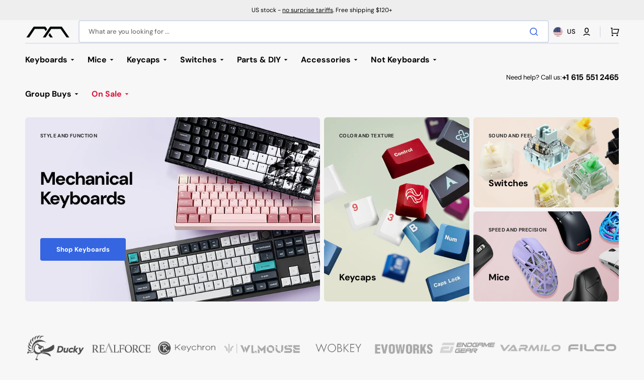

--- FILE ---
content_type: text/html; charset=utf-8
request_url: https://mechanicalkeyboards.com/?c=811&l=product_detail&p=10448
body_size: 65026
content:
<!doctype html>
<html class="no-js" lang="en" data-scheme="light">
  <head>
    <meta charset="utf-8">
    <meta http-equiv="X-UA-Compatible" content="IE=edge">
    <meta name="viewport" content="width=device-width,initial-scale=1">
    <meta name="theme-color" content="">
    <link rel="canonical" href="https://mechanicalkeyboards.com/">
    <link rel="preconnect" href="https://cdn.shopify.com" crossorigin><link rel="icon" type="image/png" href="//mechanicalkeyboards.com/cdn/shop/files/MK_V3_Icon_Black.png?crop=center&height=32&v=1707494385&width=32"><link rel="preconnect" href="https://fonts.shopifycdn.com" crossorigin><title>Mechanical Keyboards</title>

    
      <meta name="description" content="The Ultimate Mechanical Keyboard Catalog. Shop from thousands of Keyboards, Switches, Keycaps, DIY parts, Accessories, Mice, and more.">
    

    

<meta property="og:site_name" content="Mechanical Keyboards">
<meta property="og:url" content="https://mechanicalkeyboards.com/">
<meta property="og:title" content="Mechanical Keyboards">
<meta property="og:type" content="website">
<meta property="og:description" content="The Ultimate Mechanical Keyboard Catalog. Shop from thousands of Keyboards, Switches, Keycaps, DIY parts, Accessories, Mice, and more."><meta property="og:image" content="https://mechanicalkeyboards.com/cdn/shop/files/MK_Social_Graphic.jpg?crop=center&height=630&v=1706729151&width=1200">
  <meta property="og:image:secure_url" content="https://mechanicalkeyboards.com/cdn/shop/files/MK_Social_Graphic.jpg?crop=center&height=630&v=1706729151&width=1200">
  <meta property="og:image:width" content="1200">
  <meta property="og:image:height" content="630">

  <meta name="twitter:image" content="https://mechanicalkeyboards.com/cdn/shop/files/MK_Social_Graphic.jpg?crop=center&height=630&v=1706729151&width=1200">
  <meta name="twitter:image:src" content="https://mechanicalkeyboards.com/cdn/shop/files/MK_Social_Graphic.jpg?crop=center&height=630&v=1706729151&width=1200"><meta name="twitter:site" content="@MKeyboards"><meta name="twitter:card" content="summary_large_image">
<meta name="twitter:title" content="Mechanical Keyboards">
<meta name="twitter:description" content="The Ultimate Mechanical Keyboard Catalog. Shop from thousands of Keyboards, Switches, Keycaps, DIY parts, Accessories, Mice, and more.">


    <script src="//mechanicalkeyboards.com/cdn/shop/t/5/assets/constants.js?v=57430444635880596041707842538" defer="defer"></script>
    <script src="//mechanicalkeyboards.com/cdn/shop/t/5/assets/pubsub.js?v=2921868252632587581707842540" defer="defer"></script>
    <script src="//mechanicalkeyboards.com/cdn/shop/t/5/assets/global.js?v=160939059753533197431745034533" defer="defer"></script>

    <script>window.performance && window.performance.mark && window.performance.mark('shopify.content_for_header.start');</script><meta name="google-site-verification" content="X6jvcXHCU7MOWCHNktFAzc3X8IH92Oi5hvR8Y2y01Lw">
<meta name="facebook-domain-verification" content="rv7dja1uiae35cd2lgqw9f0hlvsm9s">
<meta id="shopify-digital-wallet" name="shopify-digital-wallet" content="/83597066540/digital_wallets/dialog">
<meta name="shopify-checkout-api-token" content="129c313b02a0f6ed42172dac8aa70253">
<meta id="in-context-paypal-metadata" data-shop-id="83597066540" data-venmo-supported="true" data-environment="production" data-locale="en_US" data-paypal-v4="true" data-currency="USD">
<script async="async" src="/checkouts/internal/preloads.js?locale=en-US"></script>
<link rel="preconnect" href="https://shop.app" crossorigin="anonymous">
<script async="async" src="https://shop.app/checkouts/internal/preloads.js?locale=en-US&shop_id=83597066540" crossorigin="anonymous"></script>
<script id="apple-pay-shop-capabilities" type="application/json">{"shopId":83597066540,"countryCode":"US","currencyCode":"USD","merchantCapabilities":["supports3DS"],"merchantId":"gid:\/\/shopify\/Shop\/83597066540","merchantName":"Mechanical Keyboards","requiredBillingContactFields":["postalAddress","email"],"requiredShippingContactFields":["postalAddress","email"],"shippingType":"shipping","supportedNetworks":["visa","masterCard","amex","discover","elo","jcb"],"total":{"type":"pending","label":"Mechanical Keyboards","amount":"1.00"},"shopifyPaymentsEnabled":true,"supportsSubscriptions":true}</script>
<script id="shopify-features" type="application/json">{"accessToken":"129c313b02a0f6ed42172dac8aa70253","betas":["rich-media-storefront-analytics"],"domain":"mechanicalkeyboards.com","predictiveSearch":true,"shopId":83597066540,"locale":"en"}</script>
<script>var Shopify = Shopify || {};
Shopify.shop = "a701d1-5.myshopify.com";
Shopify.locale = "en";
Shopify.currency = {"active":"USD","rate":"1.0"};
Shopify.country = "US";
Shopify.theme = {"name":"MK Shop (Stockmart v1.1.2)","id":165625954604,"schema_name":"Stockmart","schema_version":"1.1.2","theme_store_id":2105,"role":"main"};
Shopify.theme.handle = "null";
Shopify.theme.style = {"id":null,"handle":null};
Shopify.cdnHost = "mechanicalkeyboards.com/cdn";
Shopify.routes = Shopify.routes || {};
Shopify.routes.root = "/";</script>
<script type="module">!function(o){(o.Shopify=o.Shopify||{}).modules=!0}(window);</script>
<script>!function(o){function n(){var o=[];function n(){o.push(Array.prototype.slice.apply(arguments))}return n.q=o,n}var t=o.Shopify=o.Shopify||{};t.loadFeatures=n(),t.autoloadFeatures=n()}(window);</script>
<script>
  window.ShopifyPay = window.ShopifyPay || {};
  window.ShopifyPay.apiHost = "shop.app\/pay";
  window.ShopifyPay.redirectState = null;
</script>
<script id="shop-js-analytics" type="application/json">{"pageType":"index"}</script>
<script defer="defer" async type="module" src="//mechanicalkeyboards.com/cdn/shopifycloud/shop-js/modules/v2/client.init-shop-cart-sync_BN7fPSNr.en.esm.js"></script>
<script defer="defer" async type="module" src="//mechanicalkeyboards.com/cdn/shopifycloud/shop-js/modules/v2/chunk.common_Cbph3Kss.esm.js"></script>
<script defer="defer" async type="module" src="//mechanicalkeyboards.com/cdn/shopifycloud/shop-js/modules/v2/chunk.modal_DKumMAJ1.esm.js"></script>
<script type="module">
  await import("//mechanicalkeyboards.com/cdn/shopifycloud/shop-js/modules/v2/client.init-shop-cart-sync_BN7fPSNr.en.esm.js");
await import("//mechanicalkeyboards.com/cdn/shopifycloud/shop-js/modules/v2/chunk.common_Cbph3Kss.esm.js");
await import("//mechanicalkeyboards.com/cdn/shopifycloud/shop-js/modules/v2/chunk.modal_DKumMAJ1.esm.js");

  window.Shopify.SignInWithShop?.initShopCartSync?.({"fedCMEnabled":true,"windoidEnabled":true});

</script>
<script>
  window.Shopify = window.Shopify || {};
  if (!window.Shopify.featureAssets) window.Shopify.featureAssets = {};
  window.Shopify.featureAssets['shop-js'] = {"shop-cart-sync":["modules/v2/client.shop-cart-sync_CJVUk8Jm.en.esm.js","modules/v2/chunk.common_Cbph3Kss.esm.js","modules/v2/chunk.modal_DKumMAJ1.esm.js"],"init-fed-cm":["modules/v2/client.init-fed-cm_7Fvt41F4.en.esm.js","modules/v2/chunk.common_Cbph3Kss.esm.js","modules/v2/chunk.modal_DKumMAJ1.esm.js"],"init-shop-email-lookup-coordinator":["modules/v2/client.init-shop-email-lookup-coordinator_Cc088_bR.en.esm.js","modules/v2/chunk.common_Cbph3Kss.esm.js","modules/v2/chunk.modal_DKumMAJ1.esm.js"],"init-windoid":["modules/v2/client.init-windoid_hPopwJRj.en.esm.js","modules/v2/chunk.common_Cbph3Kss.esm.js","modules/v2/chunk.modal_DKumMAJ1.esm.js"],"shop-button":["modules/v2/client.shop-button_B0jaPSNF.en.esm.js","modules/v2/chunk.common_Cbph3Kss.esm.js","modules/v2/chunk.modal_DKumMAJ1.esm.js"],"shop-cash-offers":["modules/v2/client.shop-cash-offers_DPIskqss.en.esm.js","modules/v2/chunk.common_Cbph3Kss.esm.js","modules/v2/chunk.modal_DKumMAJ1.esm.js"],"shop-toast-manager":["modules/v2/client.shop-toast-manager_CK7RT69O.en.esm.js","modules/v2/chunk.common_Cbph3Kss.esm.js","modules/v2/chunk.modal_DKumMAJ1.esm.js"],"init-shop-cart-sync":["modules/v2/client.init-shop-cart-sync_BN7fPSNr.en.esm.js","modules/v2/chunk.common_Cbph3Kss.esm.js","modules/v2/chunk.modal_DKumMAJ1.esm.js"],"init-customer-accounts-sign-up":["modules/v2/client.init-customer-accounts-sign-up_CfPf4CXf.en.esm.js","modules/v2/client.shop-login-button_DeIztwXF.en.esm.js","modules/v2/chunk.common_Cbph3Kss.esm.js","modules/v2/chunk.modal_DKumMAJ1.esm.js"],"pay-button":["modules/v2/client.pay-button_CgIwFSYN.en.esm.js","modules/v2/chunk.common_Cbph3Kss.esm.js","modules/v2/chunk.modal_DKumMAJ1.esm.js"],"init-customer-accounts":["modules/v2/client.init-customer-accounts_DQ3x16JI.en.esm.js","modules/v2/client.shop-login-button_DeIztwXF.en.esm.js","modules/v2/chunk.common_Cbph3Kss.esm.js","modules/v2/chunk.modal_DKumMAJ1.esm.js"],"avatar":["modules/v2/client.avatar_BTnouDA3.en.esm.js"],"init-shop-for-new-customer-accounts":["modules/v2/client.init-shop-for-new-customer-accounts_CsZy_esa.en.esm.js","modules/v2/client.shop-login-button_DeIztwXF.en.esm.js","modules/v2/chunk.common_Cbph3Kss.esm.js","modules/v2/chunk.modal_DKumMAJ1.esm.js"],"shop-follow-button":["modules/v2/client.shop-follow-button_BRMJjgGd.en.esm.js","modules/v2/chunk.common_Cbph3Kss.esm.js","modules/v2/chunk.modal_DKumMAJ1.esm.js"],"checkout-modal":["modules/v2/client.checkout-modal_B9Drz_yf.en.esm.js","modules/v2/chunk.common_Cbph3Kss.esm.js","modules/v2/chunk.modal_DKumMAJ1.esm.js"],"shop-login-button":["modules/v2/client.shop-login-button_DeIztwXF.en.esm.js","modules/v2/chunk.common_Cbph3Kss.esm.js","modules/v2/chunk.modal_DKumMAJ1.esm.js"],"lead-capture":["modules/v2/client.lead-capture_DXYzFM3R.en.esm.js","modules/v2/chunk.common_Cbph3Kss.esm.js","modules/v2/chunk.modal_DKumMAJ1.esm.js"],"shop-login":["modules/v2/client.shop-login_CA5pJqmO.en.esm.js","modules/v2/chunk.common_Cbph3Kss.esm.js","modules/v2/chunk.modal_DKumMAJ1.esm.js"],"payment-terms":["modules/v2/client.payment-terms_BxzfvcZJ.en.esm.js","modules/v2/chunk.common_Cbph3Kss.esm.js","modules/v2/chunk.modal_DKumMAJ1.esm.js"]};
</script>
<script>(function() {
  var isLoaded = false;
  function asyncLoad() {
    if (isLoaded) return;
    isLoaded = true;
    var urls = ["\/\/cdn.shopify.com\/proxy\/1584e5922fa37071bd1ba03ff122ecf83d747659b823cc66e0a00d32e013aa74\/sa-prod.saincserv.com\/i\/notification-AROAF7MQ.js?shop=a701d1-5.myshopify.com\u0026sp-cache-control=cHVibGljLCBtYXgtYWdlPTkwMA"];
    for (var i = 0; i < urls.length; i++) {
      var s = document.createElement('script');
      s.type = 'text/javascript';
      s.async = true;
      s.src = urls[i];
      var x = document.getElementsByTagName('script')[0];
      x.parentNode.insertBefore(s, x);
    }
  };
  if(window.attachEvent) {
    window.attachEvent('onload', asyncLoad);
  } else {
    window.addEventListener('load', asyncLoad, false);
  }
})();</script>
<script id="__st">var __st={"a":83597066540,"offset":-21600,"reqid":"ba9464d6-6885-41c7-b1dc-a9d637d5f5f9-1769911119","pageurl":"mechanicalkeyboards.com\/?l=product_detail\u0026p=11411","u":"3acd4f9ec505","p":"home"};</script>
<script>window.ShopifyPaypalV4VisibilityTracking = true;</script>
<script id="captcha-bootstrap">!function(){'use strict';const t='contact',e='account',n='new_comment',o=[[t,t],['blogs',n],['comments',n],[t,'customer']],c=[[e,'customer_login'],[e,'guest_login'],[e,'recover_customer_password'],[e,'create_customer']],r=t=>t.map((([t,e])=>`form[action*='/${t}']:not([data-nocaptcha='true']) input[name='form_type'][value='${e}']`)).join(','),a=t=>()=>t?[...document.querySelectorAll(t)].map((t=>t.form)):[];function s(){const t=[...o],e=r(t);return a(e)}const i='password',u='form_key',d=['recaptcha-v3-token','g-recaptcha-response','h-captcha-response',i],f=()=>{try{return window.sessionStorage}catch{return}},m='__shopify_v',_=t=>t.elements[u];function p(t,e,n=!1){try{const o=window.sessionStorage,c=JSON.parse(o.getItem(e)),{data:r}=function(t){const{data:e,action:n}=t;return t[m]||n?{data:e,action:n}:{data:t,action:n}}(c);for(const[e,n]of Object.entries(r))t.elements[e]&&(t.elements[e].value=n);n&&o.removeItem(e)}catch(o){console.error('form repopulation failed',{error:o})}}const l='form_type',E='cptcha';function T(t){t.dataset[E]=!0}const w=window,h=w.document,L='Shopify',v='ce_forms',y='captcha';let A=!1;((t,e)=>{const n=(g='f06e6c50-85a8-45c8-87d0-21a2b65856fe',I='https://cdn.shopify.com/shopifycloud/storefront-forms-hcaptcha/ce_storefront_forms_captcha_hcaptcha.v1.5.2.iife.js',D={infoText:'Protected by hCaptcha',privacyText:'Privacy',termsText:'Terms'},(t,e,n)=>{const o=w[L][v],c=o.bindForm;if(c)return c(t,g,e,D).then(n);var r;o.q.push([[t,g,e,D],n]),r=I,A||(h.body.append(Object.assign(h.createElement('script'),{id:'captcha-provider',async:!0,src:r})),A=!0)});var g,I,D;w[L]=w[L]||{},w[L][v]=w[L][v]||{},w[L][v].q=[],w[L][y]=w[L][y]||{},w[L][y].protect=function(t,e){n(t,void 0,e),T(t)},Object.freeze(w[L][y]),function(t,e,n,w,h,L){const[v,y,A,g]=function(t,e,n){const i=e?o:[],u=t?c:[],d=[...i,...u],f=r(d),m=r(i),_=r(d.filter((([t,e])=>n.includes(e))));return[a(f),a(m),a(_),s()]}(w,h,L),I=t=>{const e=t.target;return e instanceof HTMLFormElement?e:e&&e.form},D=t=>v().includes(t);t.addEventListener('submit',(t=>{const e=I(t);if(!e)return;const n=D(e)&&!e.dataset.hcaptchaBound&&!e.dataset.recaptchaBound,o=_(e),c=g().includes(e)&&(!o||!o.value);(n||c)&&t.preventDefault(),c&&!n&&(function(t){try{if(!f())return;!function(t){const e=f();if(!e)return;const n=_(t);if(!n)return;const o=n.value;o&&e.removeItem(o)}(t);const e=Array.from(Array(32),(()=>Math.random().toString(36)[2])).join('');!function(t,e){_(t)||t.append(Object.assign(document.createElement('input'),{type:'hidden',name:u})),t.elements[u].value=e}(t,e),function(t,e){const n=f();if(!n)return;const o=[...t.querySelectorAll(`input[type='${i}']`)].map((({name:t})=>t)),c=[...d,...o],r={};for(const[a,s]of new FormData(t).entries())c.includes(a)||(r[a]=s);n.setItem(e,JSON.stringify({[m]:1,action:t.action,data:r}))}(t,e)}catch(e){console.error('failed to persist form',e)}}(e),e.submit())}));const S=(t,e)=>{t&&!t.dataset[E]&&(n(t,e.some((e=>e===t))),T(t))};for(const o of['focusin','change'])t.addEventListener(o,(t=>{const e=I(t);D(e)&&S(e,y())}));const B=e.get('form_key'),M=e.get(l),P=B&&M;t.addEventListener('DOMContentLoaded',(()=>{const t=y();if(P)for(const e of t)e.elements[l].value===M&&p(e,B);[...new Set([...A(),...v().filter((t=>'true'===t.dataset.shopifyCaptcha))])].forEach((e=>S(e,t)))}))}(h,new URLSearchParams(w.location.search),n,t,e,['guest_login'])})(!0,!0)}();</script>
<script integrity="sha256-4kQ18oKyAcykRKYeNunJcIwy7WH5gtpwJnB7kiuLZ1E=" data-source-attribution="shopify.loadfeatures" defer="defer" src="//mechanicalkeyboards.com/cdn/shopifycloud/storefront/assets/storefront/load_feature-a0a9edcb.js" crossorigin="anonymous"></script>
<script crossorigin="anonymous" defer="defer" src="//mechanicalkeyboards.com/cdn/shopifycloud/storefront/assets/shopify_pay/storefront-65b4c6d7.js?v=20250812"></script>
<script data-source-attribution="shopify.dynamic_checkout.dynamic.init">var Shopify=Shopify||{};Shopify.PaymentButton=Shopify.PaymentButton||{isStorefrontPortableWallets:!0,init:function(){window.Shopify.PaymentButton.init=function(){};var t=document.createElement("script");t.src="https://mechanicalkeyboards.com/cdn/shopifycloud/portable-wallets/latest/portable-wallets.en.js",t.type="module",document.head.appendChild(t)}};
</script>
<script data-source-attribution="shopify.dynamic_checkout.buyer_consent">
  function portableWalletsHideBuyerConsent(e){var t=document.getElementById("shopify-buyer-consent"),n=document.getElementById("shopify-subscription-policy-button");t&&n&&(t.classList.add("hidden"),t.setAttribute("aria-hidden","true"),n.removeEventListener("click",e))}function portableWalletsShowBuyerConsent(e){var t=document.getElementById("shopify-buyer-consent"),n=document.getElementById("shopify-subscription-policy-button");t&&n&&(t.classList.remove("hidden"),t.removeAttribute("aria-hidden"),n.addEventListener("click",e))}window.Shopify?.PaymentButton&&(window.Shopify.PaymentButton.hideBuyerConsent=portableWalletsHideBuyerConsent,window.Shopify.PaymentButton.showBuyerConsent=portableWalletsShowBuyerConsent);
</script>
<script data-source-attribution="shopify.dynamic_checkout.cart.bootstrap">document.addEventListener("DOMContentLoaded",(function(){function t(){return document.querySelector("shopify-accelerated-checkout-cart, shopify-accelerated-checkout")}if(t())Shopify.PaymentButton.init();else{new MutationObserver((function(e,n){t()&&(Shopify.PaymentButton.init(),n.disconnect())})).observe(document.body,{childList:!0,subtree:!0})}}));
</script>
<script id='scb4127' type='text/javascript' async='' src='https://mechanicalkeyboards.com/cdn/shopifycloud/privacy-banner/storefront-banner.js'></script><link id="shopify-accelerated-checkout-styles" rel="stylesheet" media="screen" href="https://mechanicalkeyboards.com/cdn/shopifycloud/portable-wallets/latest/accelerated-checkout-backwards-compat.css" crossorigin="anonymous">
<style id="shopify-accelerated-checkout-cart">
        #shopify-buyer-consent {
  margin-top: 1em;
  display: inline-block;
  width: 100%;
}

#shopify-buyer-consent.hidden {
  display: none;
}

#shopify-subscription-policy-button {
  background: none;
  border: none;
  padding: 0;
  text-decoration: underline;
  font-size: inherit;
  cursor: pointer;
}

#shopify-subscription-policy-button::before {
  box-shadow: none;
}

      </style>
<script id="sections-script" data-sections="header,footer" defer="defer" src="//mechanicalkeyboards.com/cdn/shop/t/5/compiled_assets/scripts.js?v=6404"></script>
<script>window.performance && window.performance.mark && window.performance.mark('shopify.content_for_header.end');</script>


    <style data-shopify>
      @font-face {
  font-family: "DM Sans";
  font-weight: 400;
  font-style: normal;
  font-display: swap;
  src: url("//mechanicalkeyboards.com/cdn/fonts/dm_sans/dmsans_n4.ec80bd4dd7e1a334c969c265873491ae56018d72.woff2") format("woff2"),
       url("//mechanicalkeyboards.com/cdn/fonts/dm_sans/dmsans_n4.87bdd914d8a61247b911147ae68e754d695c58a6.woff") format("woff");
}

      @font-face {
  font-family: "DM Sans";
  font-weight: 700;
  font-style: normal;
  font-display: swap;
  src: url("//mechanicalkeyboards.com/cdn/fonts/dm_sans/dmsans_n7.97e21d81502002291ea1de8aefb79170c6946ce5.woff2") format("woff2"),
       url("//mechanicalkeyboards.com/cdn/fonts/dm_sans/dmsans_n7.af5c214f5116410ca1d53a2090665620e78e2e1b.woff") format("woff");
}

      @font-face {
  font-family: "DM Sans";
  font-weight: 700;
  font-style: normal;
  font-display: swap;
  src: url("//mechanicalkeyboards.com/cdn/fonts/dm_sans/dmsans_n7.97e21d81502002291ea1de8aefb79170c6946ce5.woff2") format("woff2"),
       url("//mechanicalkeyboards.com/cdn/fonts/dm_sans/dmsans_n7.af5c214f5116410ca1d53a2090665620e78e2e1b.woff") format("woff");
}

      @font-face {
  font-family: "DM Sans";
  font-weight: 700;
  font-style: normal;
  font-display: swap;
  src: url("//mechanicalkeyboards.com/cdn/fonts/dm_sans/dmsans_n7.97e21d81502002291ea1de8aefb79170c6946ce5.woff2") format("woff2"),
       url("//mechanicalkeyboards.com/cdn/fonts/dm_sans/dmsans_n7.af5c214f5116410ca1d53a2090665620e78e2e1b.woff") format("woff");
}

      @font-face {
  font-family: "DM Sans";
  font-weight: 700;
  font-style: normal;
  font-display: swap;
  src: url("//mechanicalkeyboards.com/cdn/fonts/dm_sans/dmsans_n7.97e21d81502002291ea1de8aefb79170c6946ce5.woff2") format("woff2"),
       url("//mechanicalkeyboards.com/cdn/fonts/dm_sans/dmsans_n7.af5c214f5116410ca1d53a2090665620e78e2e1b.woff") format("woff");
}

      @font-face {
  font-family: "DM Sans";
  font-weight: 300;
  font-style: normal;
  font-display: swap;
  src: url("//mechanicalkeyboards.com/cdn/fonts/dm_sans/dmsans_n3.d218434bb518134511e5205d90c23cfb8a1b261b.woff2") format("woff2"),
       url("//mechanicalkeyboards.com/cdn/fonts/dm_sans/dmsans_n3.0c324a11de656e0e3f656188ad5de9ff34f70c04.woff") format("woff");
}

      @font-face {
  font-family: "DM Sans";
  font-weight: 400;
  font-style: normal;
  font-display: swap;
  src: url("//mechanicalkeyboards.com/cdn/fonts/dm_sans/dmsans_n4.ec80bd4dd7e1a334c969c265873491ae56018d72.woff2") format("woff2"),
       url("//mechanicalkeyboards.com/cdn/fonts/dm_sans/dmsans_n4.87bdd914d8a61247b911147ae68e754d695c58a6.woff") format("woff");
}

      @font-face {
  font-family: "DM Sans";
  font-weight: 500;
  font-style: normal;
  font-display: swap;
  src: url("//mechanicalkeyboards.com/cdn/fonts/dm_sans/dmsans_n5.8a0f1984c77eb7186ceb87c4da2173ff65eb012e.woff2") format("woff2"),
       url("//mechanicalkeyboards.com/cdn/fonts/dm_sans/dmsans_n5.9ad2e755a89e15b3d6c53259daad5fc9609888e6.woff") format("woff");
}

      @font-face {
  font-family: "DM Sans";
  font-weight: 700;
  font-style: normal;
  font-display: swap;
  src: url("//mechanicalkeyboards.com/cdn/fonts/dm_sans/dmsans_n7.97e21d81502002291ea1de8aefb79170c6946ce5.woff2") format("woff2"),
       url("//mechanicalkeyboards.com/cdn/fonts/dm_sans/dmsans_n7.af5c214f5116410ca1d53a2090665620e78e2e1b.woff") format("woff");
}

      @font-face {
  font-family: "DM Sans";
  font-weight: 400;
  font-style: italic;
  font-display: swap;
  src: url("//mechanicalkeyboards.com/cdn/fonts/dm_sans/dmsans_i4.b8fe05e69ee95d5a53155c346957d8cbf5081c1a.woff2") format("woff2"),
       url("//mechanicalkeyboards.com/cdn/fonts/dm_sans/dmsans_i4.403fe28ee2ea63e142575c0aa47684d65f8c23a0.woff") format("woff");
}

      @font-face {
  font-family: "DM Sans";
  font-weight: 700;
  font-style: italic;
  font-display: swap;
  src: url("//mechanicalkeyboards.com/cdn/fonts/dm_sans/dmsans_i7.52b57f7d7342eb7255084623d98ab83fd96e7f9b.woff2") format("woff2"),
       url("//mechanicalkeyboards.com/cdn/fonts/dm_sans/dmsans_i7.d5e14ef18a1d4a8ce78a4187580b4eb1759c2eda.woff") format("woff");
}

      @font-face {
  font-family: "DM Sans";
  font-weight: 700;
  font-style: italic;
  font-display: swap;
  src: url("//mechanicalkeyboards.com/cdn/fonts/dm_sans/dmsans_i7.52b57f7d7342eb7255084623d98ab83fd96e7f9b.woff2") format("woff2"),
       url("//mechanicalkeyboards.com/cdn/fonts/dm_sans/dmsans_i7.d5e14ef18a1d4a8ce78a4187580b4eb1759c2eda.woff") format("woff");
}


      :root {
      --spaced-section: 5rem;

      --font-body-family: "DM Sans", sans-serif;
      --font-body-style: normal;
      --font-body-weight: 400;

      --font-body-scale: 1.6;
      --font-body-line-height: 1.3;

      --font-heading-family: "DM Sans", sans-serif;
      --font-heading-style: normal;
      --font-heading-weight: 700;
      --font-heading-letter-spacing: -0.2em;
      --font-heading-line-height: 1.1;

      --font-subtitle-family: "DM Sans", sans-serif;
      --font-subtitle-style: normal;
      --font-subtitle-weight: 700;
      --font-subtitle-text-transform: uppercase;
      --font-subtitle-scale: 1.0;

      --font-heading-h1-scale: 1.0;
      --font-heading-h2-scale: 1.0;
      --font-heading-h3-scale: 1.0;
      --font-heading-h4-scale: 1.0;

      --font-heading-card-family: "DM Sans", sans-serif;
      --font-heading-card-style: normal;
      --font-heading-card-weight: 700;
      --font-text-card-family: "DM Sans", sans-serif;
      --font-text-card-style: normal;
      --font-text-card-weight: 400;

      --font-heading-card-scale: 1.5;
      --font-text-card-scale: 1.2;

      --font-button-family: "DM Sans", sans-serif;
      --font-button-style: normal;
      --font-button-weight: 700;
      --font-button-text-transform: none;

      --font-button-family: "DM Sans", sans-serif;
      --font-button-style: normal;
      --font-button-weight: 700;
      --font-button-text-transform: none;
      --font-button-letter-spacing: 0;
      --font-subtitle-letter-spacing: 0.04em;

      --font-header-menu-family: "DM Sans", sans-serif;
      --font-header-menu-style: normal;
      --font-header-menu-weight: 700;
      --font-header-menu-text-transform: none;

      --font-footer-menu-family: "DM Sans", sans-serif;
      --font-footer-menu-style: normal;
      --font-footer-menu-weight: 700;
      --font-footer-link-size: 13px;

      --font-popups-heading-family: "DM Sans", sans-serif;
      --font-popups-heading-style: normal;
      --font-popups-heading-weight: 700;
      --font-popups-text-family: "DM Sans", sans-serif;
      --font-popups-text-style: normal;
      --font-popups-text-weight: 400;
      --font-popup-heading-scale: 1.0;
      --font-popup-text-scale: 1.0;
      --font-notification-heading-scale: 1.0;
      --font-notification-text-scale: 1.0;

      --color-base-text: 4, 4, 4;
      --color-secondary-text: 113, 113, 113;
      --color-title-text: 4, 4, 4;
      --dot-background-color: , , ;

      --color-base-background-1: 247, 247, 247;
      --color-base-background-2: 255, 255, 255;
      --color-base-background-5: 245, 245, 241;
      --color-base-background-3: 37, 37, 37;
      --color-base-background-4: 40, 40, 40;

      --color-announcement-bar-background-1: 4, 4, 4;
      --color-announcement-bar-background-2: 238, 238, 238;

      --color-base-solid-button-labels: 255, 255, 255;
      --color-base-solid-button-labels-hover: 255, 255, 255;
      --color-base-button-background: 53, 101, 224;
      --color-base-button-background-hover: 30, 72, 181;
      --color-base-outline-button-labels: 224, 227, 238;
      --color-base-outline-button-labels-hover: 53, 101, 224;
      --color-secondary-button-labels: 53, 101, 224;
      --color-secondary-button-labels-hover: 53, 101, 224;
      --color-tertiary-button-labels: 53, 101, 224;
      --color-tertiary-button-labels-hover: 255, 255, 255;
      --color-tertiary-button-background: 53, 101, 224;
      --color-tertiary-button-background-hover: 53, 101, 224;
      --border-radius-button: 4px;
      --color-text-accent: 53, 101, 224;

      --payment-terms-background-color: #f7f7f7;
      --color-overlay-background: 0, 0, 0;
      --color-base-background-input: 255, 255, 255;

      --color-base-border-input: 213, 220, 231;
      --color-hover-border-input: 53, 101, 224;

      --color-badge-sale-background: 45, 134, 83;
      --color-badge-sale-text: 255, 255, 255;
      --color-badge-soldout-background: 213, 31, 75;
      --color-badge-soldout-text: 255, 255, 255;
      --color-border: 224, 227, 238;
      --color-background-card: 255, 255, 255;
      --color-background-card-dark: 247, 247, 247;
      --color-scheme-toggle: 235, 235, 235;
      --color-scheme-toggle-text: 113, 113, 113;
      }

      @media screen and (min-width: 990px) {
      	:root {
      		--spaced-section: 16rem;
      	}
      }

      *,
      *::before,
      *::after {
      box-sizing: inherit;
      }

      html {
      box-sizing: border-box;
      font-size: 10px;
      height: 100%;
      }

      body {
      position: relative;
      display: grid;
      grid-template-rows: auto auto 1fr auto;
      grid-template-columns: 100%;
      min-height: 100%;
      margin: 0;
      font-size: calc(var(--font-body-scale) * 1rem);
      line-height: 1.5;
      font-family: var(--font-body-family);
      font-style: var(--font-body-style);
      font-weight: var(--font-body-weight);
      overflow-x: hidden;
      }
    </style>
    <link href="//mechanicalkeyboards.com/cdn/shop/t/5/assets/swiper-bundle.min.css?v=5114266389708828001722012985" rel="stylesheet" type="text/css" media="all" />
    <link href="//mechanicalkeyboards.com/cdn/shop/t/5/assets/base.css?v=150393630782252878921722012895" rel="stylesheet" type="text/css" media="all" />
<link
        rel="stylesheet"
        href="//mechanicalkeyboards.com/cdn/shop/t/5/assets/component-predictive-search.css?v=64904219377317970701707842538"
        media="print"
        onload="this.media='all'"
      ><link rel="preload" as="font" href="//mechanicalkeyboards.com/cdn/fonts/dm_sans/dmsans_n4.ec80bd4dd7e1a334c969c265873491ae56018d72.woff2" type="font/woff2" crossorigin><link rel="preload" as="font" href="//mechanicalkeyboards.com/cdn/fonts/dm_sans/dmsans_n7.97e21d81502002291ea1de8aefb79170c6946ce5.woff2" type="font/woff2" crossorigin><script>
      document.documentElement.className = document.documentElement.className.replace('no-js', 'js');
      if (Shopify.designMode) {
        document.documentElement.classList.add('shopify-design-mode');
      }
    </script>

    <script src="//mechanicalkeyboards.com/cdn/shop/t/5/assets/jquery-3.6.0.js?v=32573363768646652941707842539" defer="defer"></script>
    <script src="//mechanicalkeyboards.com/cdn/shop/t/5/assets/swiper-bundle.min.js?v=59665753948720967221707842541" defer="defer"></script>
    <script src="//mechanicalkeyboards.com/cdn/shop/t/5/assets/product-card.js?v=157130705868214899451707842539" defer="defer"></script>
    <script src="//mechanicalkeyboards.com/cdn/shop/t/5/assets/popup.js?v=179802735620567827611707842539" defer="defer"></script>
    

    <script>
      let cscoDarkMode = {};

      (function () {
        const body = document.querySelector('html[data-scheme]');

        cscoDarkMode = {
          init: function (e) {
            this.initMode(e);
            window.matchMedia('(prefers-color-scheme: dark)').addListener((e) => {
              this.initMode(e);
            });

            window.addEventListener('load', () => {
              const toggleBtns = document.querySelectorAll('.header__toggle-scheme');
              toggleBtns.forEach((btn) => {
                btn.addEventListener('click', (e) => {
                  e.preventDefault();

                  if ('auto' === body.getAttribute('data-scheme')) {
                    if (window.matchMedia('(prefers-color-scheme: dark)').matches) {
                      cscoDarkMode.changeScheme('light', true);
                    } else if (window.matchMedia('(prefers-color-scheme: light)').matches) {
                      cscoDarkMode.changeScheme('dark', true);
                    }
                  } else {
                    if ('dark' === body.getAttribute('data-scheme')) {
                      cscoDarkMode.changeScheme('light', true);
                    } else {
                      cscoDarkMode.changeScheme('dark', true);
                    }
                  }
                });
              });
            });
          },
          initMode: function (e) {
            let siteScheme = false;
            switch (
              'light' // Field. User’s system preference.
            ) {
              case 'dark':
                siteScheme = 'dark';
                break;
              case 'light':
                siteScheme = 'light';
                break;
              case 'system':
                siteScheme = 'auto';
                break;
            }
            if ('false') {
              // Field. Enable dark/light mode toggle.
              if ('light' === localStorage.getItem('_color_schema')) {
                siteScheme = 'light';
              }
              if ('dark' === localStorage.getItem('_color_schema')) {
                siteScheme = 'dark';
              }
            }
            if (siteScheme && siteScheme !== body.getAttribute('data-scheme')) {
              this.changeScheme(siteScheme, false);
            }
          },
          changeScheme: function (siteScheme, cookie) {
            body.classList.add('scheme-toggled');
            body.setAttribute('data-scheme', siteScheme);
            if (cookie) {
              localStorage.setItem('_color_schema', siteScheme);
            }
            setTimeout(() => {
              body.classList.remove('scheme-toggled');
            }, 100);
          },
        };
      })();

      cscoDarkMode.init();

      document.addEventListener('shopify:section:load', function () {
        setTimeout(() => {
          cscoDarkMode.init();
        }, 100);
      });
    </script>
    <!-- Twitter conversion tracking base code -->
    <script>
    !function(e,t,n,s,u,a){e.twq||(s=e.twq=function(){s.exe?s.exe.apply(s,arguments):s.queue.push(arguments);
    },s.version='1.1',s.queue=[],u=t.createElement(n),u.async=!0,u.src='https://static.ads-twitter.com/uwt.js',
    a=t.getElementsByTagName(n)[0],a.parentNode.insertBefore(u,a))}(window,document,'script');
    twq('config','om47i');
    </script>
    <!-- End Twitter conversion tracking base code -->
  <script>window.is_hulkpo_installed=true</script><!-- BEGIN app block: shopify://apps/simple-affiliate/blocks/sa-tracker/da6b7ee2-2e27-43e4-9184-0df8dc5be07a -->
<script id="saets">(()=>{function r(){return new Promise((e,o)=>{window.Shopify.loadFeatures([{name:"consent-tracking-api",version:"0.1"}],async a=>{a?o(a):window.Shopify.customerPrivacy.userCanBeTracked()?e():document.addEventListener("trackingConsentAccepted",()=>e())})})}var i="Affiliate code",s="sacode",c="sa_signup";var A="saetc";var E="sa_email";var _=3600*24*7;function t(e){return new URLSearchParams(window.location?.search).get(e)}function l(e){document.readyState==="loading"?document.addEventListener("DOMContentLoaded",e):e()}var n=t(s);if(n){let e={[i]:n};fetch(window.Shopify.routes.root+"cart/update.js",{method:"POST",headers:{"Content-Type":"application/json"},body:JSON.stringify({attributes:e})}).then()}r().then(()=>{n&&(document.cookie=`${A}=${n}_${new Date().getTime()};Path=/;Max-Age=${_}`)});var p=t(E);p&&l(()=>{let e=document.querySelector('form[action="/account/login"] input[type=email]');e&&(e.value=p)});var S=t(c);S!==null&&(document.documentElement.dataset.sasignup="true");})();
</script>

<!-- END app block --><!-- BEGIN app block: shopify://apps/hulk-product-options/blocks/app-embed/380168ef-9475-4244-a291-f66b189208b5 --><!-- BEGIN app snippet: hulkapps_product_options --><script>
    
        window.hulkapps = {
        shop_slug: "a701d1-5",
        store_id: "a701d1-5.myshopify.com",
        money_format: "${{amount}}",
        cart: null,
        product: null,
        product_collections: null,
        product_variants: null,
        is_volume_discount: null,
        is_product_option: true,
        product_id: null,
        page_type: null,
        po_url: "https://productoption.hulkapps.com",
        po_proxy_url: "https://mechanicalkeyboards.com",
        vd_url: "https://volumediscount.hulkapps.com",
        customer: null,
        hulkapps_extension_js: true

    }
    window.is_hulkpo_installed=true
    

      window.hulkapps.page_type = "cart";
      window.hulkapps.cart = {"note":null,"attributes":{},"original_total_price":0,"total_price":0,"total_discount":0,"total_weight":0.0,"item_count":0,"items":[],"requires_shipping":false,"currency":"USD","items_subtotal_price":0,"cart_level_discount_applications":[],"checkout_charge_amount":0}
      if (typeof window.hulkapps.cart.items == "object") {
        for (var i=0; i<window.hulkapps.cart.items.length; i++) {
          ["sku", "grams", "vendor", "url", "image", "handle", "requires_shipping", "product_type", "product_description"].map(function(a) {
            delete window.hulkapps.cart.items[i][a]
          })
        }
      }
      window.hulkapps.cart_collections = {}
      

    

</script>

<!-- END app snippet --><!-- END app block --><!-- BEGIN app block: shopify://apps/judge-me-reviews/blocks/judgeme_core/61ccd3b1-a9f2-4160-9fe9-4fec8413e5d8 --><!-- Start of Judge.me Core -->






<link rel="dns-prefetch" href="https://cdnwidget.judge.me">
<link rel="dns-prefetch" href="https://cdn.judge.me">
<link rel="dns-prefetch" href="https://cdn1.judge.me">
<link rel="dns-prefetch" href="https://api.judge.me">

<script data-cfasync='false' class='jdgm-settings-script'>window.jdgmSettings={"pagination":5,"disable_web_reviews":false,"badge_no_review_text":"No reviews","badge_n_reviews_text":"{{ n }} review/reviews","hide_badge_preview_if_no_reviews":true,"badge_hide_text":false,"enforce_center_preview_badge":false,"widget_title":"Customer Reviews","widget_open_form_text":"Write a review","widget_close_form_text":"Cancel review","widget_refresh_page_text":"Refresh page","widget_summary_text":"Based on {{ number_of_reviews }} review/reviews","widget_no_review_text":"Be the first to write a review","widget_name_field_text":"Display name","widget_verified_name_field_text":"Verified Name (public)","widget_name_placeholder_text":"Display name","widget_required_field_error_text":"This field is required.","widget_email_field_text":"Email address","widget_verified_email_field_text":"Verified Email (private, can not be edited)","widget_email_placeholder_text":"Your email address","widget_email_field_error_text":"Please enter a valid email address.","widget_rating_field_text":"Rating","widget_review_title_field_text":"Review Title","widget_review_title_placeholder_text":"Give your review a title","widget_review_body_field_text":"Review content","widget_review_body_placeholder_text":"Start writing here...","widget_pictures_field_text":"Picture/Video (optional)","widget_submit_review_text":"Submit Review","widget_submit_verified_review_text":"Submit Verified Review","widget_submit_success_msg_with_auto_publish":"Thank you! Please refresh the page in a few moments to see your review. You can remove or edit your review by logging into \u003ca href='https://judge.me/login' target='_blank' rel='nofollow noopener'\u003eJudge.me\u003c/a\u003e","widget_submit_success_msg_no_auto_publish":"Thank you! Your review will be published as soon as it is approved by the shop admin. You can remove or edit your review by logging into \u003ca href='https://judge.me/login' target='_blank' rel='nofollow noopener'\u003eJudge.me\u003c/a\u003e","widget_show_default_reviews_out_of_total_text":"Showing {{ n_reviews_shown }} out of {{ n_reviews }} reviews.","widget_show_all_link_text":"Show all","widget_show_less_link_text":"Show less","widget_author_said_text":"{{ reviewer_name }} said:","widget_days_text":"{{ n }} days ago","widget_weeks_text":"{{ n }} week/weeks ago","widget_months_text":"{{ n }} month/months ago","widget_years_text":"{{ n }} year/years ago","widget_yesterday_text":"Yesterday","widget_today_text":"Today","widget_replied_text":"\u003e\u003e {{ shop_name }} replied:","widget_read_more_text":"Read more","widget_reviewer_name_as_initial":"","widget_rating_filter_color":"#fbcd0a","widget_rating_filter_see_all_text":"See all reviews","widget_sorting_most_recent_text":"Most Recent","widget_sorting_highest_rating_text":"Highest Rating","widget_sorting_lowest_rating_text":"Lowest Rating","widget_sorting_with_pictures_text":"Only Pictures","widget_sorting_most_helpful_text":"Most Helpful","widget_open_question_form_text":"Ask a question","widget_reviews_subtab_text":"Reviews","widget_questions_subtab_text":"Questions","widget_question_label_text":"Question","widget_answer_label_text":"Answer","widget_question_placeholder_text":"Write your question here","widget_submit_question_text":"Submit Question","widget_question_submit_success_text":"Thank you for your question! We will notify you once it gets answered.","verified_badge_text":"Verified","verified_badge_bg_color":"","verified_badge_text_color":"","verified_badge_placement":"left-of-reviewer-name","widget_review_max_height":"","widget_hide_border":false,"widget_social_share":false,"widget_thumb":false,"widget_review_location_show":false,"widget_location_format":"country_iso_code","all_reviews_include_out_of_store_products":true,"all_reviews_out_of_store_text":"(out of store)","all_reviews_pagination":100,"all_reviews_product_name_prefix_text":"about","enable_review_pictures":true,"enable_question_anwser":true,"widget_theme":"default","review_date_format":"mm/dd/yyyy","default_sort_method":"most-recent","widget_product_reviews_subtab_text":"Product Reviews","widget_shop_reviews_subtab_text":"Shop Reviews","widget_other_products_reviews_text":"Reviews for other products","widget_store_reviews_subtab_text":"Store reviews","widget_no_store_reviews_text":"This store hasn't received any reviews yet","widget_web_restriction_product_reviews_text":"This product hasn't received any reviews yet","widget_no_items_text":"No items found","widget_show_more_text":"Show more","widget_write_a_store_review_text":"Write a Store Review","widget_other_languages_heading":"Reviews in Other Languages","widget_translate_review_text":"Translate review to {{ language }}","widget_translating_review_text":"Translating...","widget_show_original_translation_text":"Show original ({{ language }})","widget_translate_review_failed_text":"Review couldn't be translated.","widget_translate_review_retry_text":"Retry","widget_translate_review_try_again_later_text":"Try again later","show_product_url_for_grouped_product":false,"widget_sorting_pictures_first_text":"Pictures First","show_pictures_on_all_rev_page_mobile":false,"show_pictures_on_all_rev_page_desktop":false,"floating_tab_hide_mobile_install_preference":false,"floating_tab_button_name":"★ Reviews","floating_tab_title":"Let customers speak for us","floating_tab_button_color":"","floating_tab_button_background_color":"","floating_tab_url":"","floating_tab_url_enabled":false,"floating_tab_tab_style":"text","all_reviews_text_badge_text":"Customers rate us {{ shop.metafields.judgeme.all_reviews_rating | round: 1 }}/5 based on {{ shop.metafields.judgeme.all_reviews_count }} reviews.","all_reviews_text_badge_text_branded_style":"{{ shop.metafields.judgeme.all_reviews_rating | round: 1 }} out of 5 stars based on {{ shop.metafields.judgeme.all_reviews_count }} reviews","is_all_reviews_text_badge_a_link":false,"show_stars_for_all_reviews_text_badge":false,"all_reviews_text_badge_url":"","all_reviews_text_style":"branded","all_reviews_text_color_style":"judgeme_brand_color","all_reviews_text_color":"#108474","all_reviews_text_show_jm_brand":true,"featured_carousel_show_header":false,"featured_carousel_title":"Let customers speak for us","testimonials_carousel_title":"Customers are saying","videos_carousel_title":"Real customer stories","cards_carousel_title":"Customers are saying","featured_carousel_count_text":"from {{ n }} reviews","featured_carousel_add_link_to_all_reviews_page":false,"featured_carousel_url":"","featured_carousel_show_images":false,"featured_carousel_autoslide_interval":5,"featured_carousel_arrows_on_the_sides":true,"featured_carousel_height":265,"featured_carousel_width":80,"featured_carousel_image_size":0,"featured_carousel_image_height":250,"featured_carousel_arrow_color":"#eeeeee","verified_count_badge_style":"branded","verified_count_badge_orientation":"horizontal","verified_count_badge_color_style":"judgeme_brand_color","verified_count_badge_color":"#108474","is_verified_count_badge_a_link":false,"verified_count_badge_url":"","verified_count_badge_show_jm_brand":true,"widget_rating_preset_default":5,"widget_first_sub_tab":"product-reviews","widget_show_histogram":true,"widget_histogram_use_custom_color":false,"widget_pagination_use_custom_color":false,"widget_star_use_custom_color":false,"widget_verified_badge_use_custom_color":false,"widget_write_review_use_custom_color":false,"picture_reminder_submit_button":"Upload Pictures","enable_review_videos":false,"mute_video_by_default":false,"widget_sorting_videos_first_text":"Videos First","widget_review_pending_text":"Pending","featured_carousel_items_for_large_screen":4,"social_share_options_order":"Facebook,Twitter","remove_microdata_snippet":true,"disable_json_ld":true,"enable_json_ld_products":false,"preview_badge_show_question_text":false,"preview_badge_no_question_text":"No questions","preview_badge_n_question_text":"{{ number_of_questions }} question/questions","qa_badge_show_icon":false,"qa_badge_position":"same-row","remove_judgeme_branding":false,"widget_add_search_bar":false,"widget_search_bar_placeholder":"Search","widget_sorting_verified_only_text":"Verified only","featured_carousel_theme":"default","featured_carousel_show_rating":true,"featured_carousel_show_title":true,"featured_carousel_show_body":true,"featured_carousel_show_date":false,"featured_carousel_show_reviewer":true,"featured_carousel_show_product":false,"featured_carousel_header_background_color":"#108474","featured_carousel_header_text_color":"#ffffff","featured_carousel_name_product_separator":"reviewed","featured_carousel_full_star_background":"#473399","featured_carousel_empty_star_background":"#dadada","featured_carousel_vertical_theme_background":"#f9fafb","featured_carousel_verified_badge_enable":true,"featured_carousel_verified_badge_color":"false","featured_carousel_border_style":"round","featured_carousel_review_line_length_limit":3,"featured_carousel_more_reviews_button_text":"Read more reviews","featured_carousel_view_product_button_text":"View product","all_reviews_page_load_reviews_on":"scroll","all_reviews_page_load_more_text":"Load More Reviews","disable_fb_tab_reviews":false,"enable_ajax_cdn_cache":false,"widget_advanced_speed_features":5,"widget_public_name_text":"displayed publicly like","default_reviewer_name":"John Smith","default_reviewer_name_has_non_latin":true,"widget_reviewer_anonymous":"Anonymous","medals_widget_title":"Judge.me Review Medals","medals_widget_background_color":"#f9fafb","medals_widget_position":"footer_all_pages","medals_widget_border_color":"#f9fafb","medals_widget_verified_text_position":"left","medals_widget_use_monochromatic_version":false,"medals_widget_elements_color":"#108474","show_reviewer_avatar":true,"widget_invalid_yt_video_url_error_text":"Not a YouTube video URL","widget_max_length_field_error_text":"Please enter no more than {0} characters.","widget_show_country_flag":false,"widget_show_collected_via_shop_app":true,"widget_verified_by_shop_badge_style":"light","widget_verified_by_shop_text":"Verified by Shop","widget_show_photo_gallery":false,"widget_load_with_code_splitting":true,"widget_ugc_install_preference":false,"widget_ugc_title":"Made by us, Shared by you","widget_ugc_subtitle":"Tag us to see your picture featured in our page","widget_ugc_arrows_color":"#ffffff","widget_ugc_primary_button_text":"Buy Now","widget_ugc_primary_button_background_color":"#108474","widget_ugc_primary_button_text_color":"#ffffff","widget_ugc_primary_button_border_width":"0","widget_ugc_primary_button_border_style":"none","widget_ugc_primary_button_border_color":"#108474","widget_ugc_primary_button_border_radius":"25","widget_ugc_secondary_button_text":"Load More","widget_ugc_secondary_button_background_color":"#ffffff","widget_ugc_secondary_button_text_color":"#108474","widget_ugc_secondary_button_border_width":"2","widget_ugc_secondary_button_border_style":"solid","widget_ugc_secondary_button_border_color":"#108474","widget_ugc_secondary_button_border_radius":"25","widget_ugc_reviews_button_text":"View Reviews","widget_ugc_reviews_button_background_color":"#ffffff","widget_ugc_reviews_button_text_color":"#108474","widget_ugc_reviews_button_border_width":"2","widget_ugc_reviews_button_border_style":"solid","widget_ugc_reviews_button_border_color":"#108474","widget_ugc_reviews_button_border_radius":"25","widget_ugc_reviews_button_link_to":"judgeme-reviews-page","widget_ugc_show_post_date":true,"widget_ugc_max_width":"800","widget_rating_metafield_value_type":true,"widget_primary_color":"#108474","widget_enable_secondary_color":false,"widget_secondary_color":"#edf5f5","widget_summary_average_rating_text":"{{ average_rating }} out of 5","widget_media_grid_title":"Customer photos \u0026 videos","widget_media_grid_see_more_text":"See more","widget_round_style":false,"widget_show_product_medals":true,"widget_verified_by_judgeme_text":"Verified by Judge.me","widget_show_store_medals":true,"widget_verified_by_judgeme_text_in_store_medals":"Verified by Judge.me","widget_media_field_exceed_quantity_message":"Sorry, we can only accept {{ max_media }} for one review.","widget_media_field_exceed_limit_message":"{{ file_name }} is too large, please select a {{ media_type }} less than {{ size_limit }}MB.","widget_review_submitted_text":"Review Submitted!","widget_question_submitted_text":"Question Submitted!","widget_close_form_text_question":"Cancel","widget_write_your_answer_here_text":"Write your answer here","widget_enabled_branded_link":true,"widget_show_collected_by_judgeme":true,"widget_reviewer_name_color":"","widget_write_review_text_color":"","widget_write_review_bg_color":"","widget_collected_by_judgeme_text":"collected by Judge.me","widget_pagination_type":"standard","widget_load_more_text":"Load More","widget_load_more_color":"#108474","widget_full_review_text":"Full Review","widget_read_more_reviews_text":"Read More Reviews","widget_read_questions_text":"Read Questions","widget_questions_and_answers_text":"Questions \u0026 Answers","widget_verified_by_text":"Verified by","widget_verified_text":"Verified","widget_number_of_reviews_text":"{{ number_of_reviews }} reviews","widget_back_button_text":"Back","widget_next_button_text":"Next","widget_custom_forms_filter_button":"Filters","custom_forms_style":"horizontal","widget_show_review_information":false,"how_reviews_are_collected":"How reviews are collected?","widget_show_review_keywords":false,"widget_gdpr_statement":"How we use your data: We'll only contact you about the review you left, and only if necessary. By submitting your review, you agree to Judge.me's \u003ca href='https://judge.me/terms' target='_blank' rel='nofollow noopener'\u003eterms\u003c/a\u003e, \u003ca href='https://judge.me/privacy' target='_blank' rel='nofollow noopener'\u003eprivacy\u003c/a\u003e and \u003ca href='https://judge.me/content-policy' target='_blank' rel='nofollow noopener'\u003econtent\u003c/a\u003e policies.","widget_multilingual_sorting_enabled":false,"widget_translate_review_content_enabled":false,"widget_translate_review_content_method":"manual","popup_widget_review_selection":"automatically_with_pictures","popup_widget_round_border_style":true,"popup_widget_show_title":true,"popup_widget_show_body":true,"popup_widget_show_reviewer":false,"popup_widget_show_product":true,"popup_widget_show_pictures":true,"popup_widget_use_review_picture":true,"popup_widget_show_on_home_page":true,"popup_widget_show_on_product_page":true,"popup_widget_show_on_collection_page":true,"popup_widget_show_on_cart_page":true,"popup_widget_position":"bottom_left","popup_widget_first_review_delay":5,"popup_widget_duration":5,"popup_widget_interval":5,"popup_widget_review_count":5,"popup_widget_hide_on_mobile":true,"review_snippet_widget_round_border_style":true,"review_snippet_widget_card_color":"#FFFFFF","review_snippet_widget_slider_arrows_background_color":"#FFFFFF","review_snippet_widget_slider_arrows_color":"#000000","review_snippet_widget_star_color":"#108474","show_product_variant":false,"all_reviews_product_variant_label_text":"Variant: ","widget_show_verified_branding":true,"widget_ai_summary_title":"Customers say","widget_ai_summary_disclaimer":"AI-powered review summary based on recent customer reviews","widget_show_ai_summary":false,"widget_show_ai_summary_bg":false,"widget_show_review_title_input":true,"redirect_reviewers_invited_via_email":"review_widget","request_store_review_after_product_review":false,"request_review_other_products_in_order":false,"review_form_color_scheme":"default","review_form_corner_style":"square","review_form_star_color":{},"review_form_text_color":"#333333","review_form_background_color":"#ffffff","review_form_field_background_color":"#fafafa","review_form_button_color":{},"review_form_button_text_color":"#ffffff","review_form_modal_overlay_color":"#000000","review_content_screen_title_text":"How would you rate this product?","review_content_introduction_text":"We would love it if you would share a bit about your experience.","store_review_form_title_text":"How would you rate this store?","store_review_form_introduction_text":"We would love it if you would share a bit about your experience.","show_review_guidance_text":true,"one_star_review_guidance_text":"Poor","five_star_review_guidance_text":"Great","customer_information_screen_title_text":"About you","customer_information_introduction_text":"Please tell us more about you.","custom_questions_screen_title_text":"Your experience in more detail","custom_questions_introduction_text":"Here are a few questions to help us understand more about your experience.","review_submitted_screen_title_text":"Thanks for your review!","review_submitted_screen_thank_you_text":"We are processing it and it will appear on the store soon.","review_submitted_screen_email_verification_text":"Please confirm your email by clicking the link we just sent you. This helps us keep reviews authentic.","review_submitted_request_store_review_text":"Would you like to share your experience of shopping with us?","review_submitted_review_other_products_text":"Would you like to review these products?","store_review_screen_title_text":"Would you like to share your experience of shopping with us?","store_review_introduction_text":"We value your feedback and use it to improve. Please share any thoughts or suggestions you have.","reviewer_media_screen_title_picture_text":"Share a picture","reviewer_media_introduction_picture_text":"Upload a photo to support your review.","reviewer_media_screen_title_video_text":"Share a video","reviewer_media_introduction_video_text":"Upload a video to support your review.","reviewer_media_screen_title_picture_or_video_text":"Share a picture or video","reviewer_media_introduction_picture_or_video_text":"Upload a photo or video to support your review.","reviewer_media_youtube_url_text":"Paste your Youtube URL here","advanced_settings_next_step_button_text":"Next","advanced_settings_close_review_button_text":"Close","modal_write_review_flow":false,"write_review_flow_required_text":"Required","write_review_flow_privacy_message_text":"We respect your privacy.","write_review_flow_anonymous_text":"Post review as anonymous","write_review_flow_visibility_text":"This won't be visible to other customers.","write_review_flow_multiple_selection_help_text":"Select as many as you like","write_review_flow_single_selection_help_text":"Select one option","write_review_flow_required_field_error_text":"This field is required","write_review_flow_invalid_email_error_text":"Please enter a valid email address","write_review_flow_max_length_error_text":"Max. {{ max_length }} characters.","write_review_flow_media_upload_text":"\u003cb\u003eClick to upload\u003c/b\u003e or drag and drop","write_review_flow_gdpr_statement":"We'll only contact you about your review if necessary. By submitting your review, you agree to our \u003ca href='https://judge.me/terms' target='_blank' rel='nofollow noopener'\u003eterms and conditions\u003c/a\u003e and \u003ca href='https://judge.me/privacy' target='_blank' rel='nofollow noopener'\u003eprivacy policy\u003c/a\u003e.","rating_only_reviews_enabled":false,"show_negative_reviews_help_screen":false,"new_review_flow_help_screen_rating_threshold":3,"negative_review_resolution_screen_title_text":"Tell us more","negative_review_resolution_text":"Your experience matters to us. If there were issues with your purchase, we're here to help. Feel free to reach out to us, we'd love the opportunity to make things right.","negative_review_resolution_button_text":"Contact us","negative_review_resolution_proceed_with_review_text":"Leave a review","negative_review_resolution_subject":"Issue with purchase from {{ shop_name }}.{{ order_name }}","preview_badge_collection_page_install_status":false,"widget_review_custom_css":"","preview_badge_custom_css":"","preview_badge_stars_count":"5-stars","featured_carousel_custom_css":"","floating_tab_custom_css":"","all_reviews_widget_custom_css":"","medals_widget_custom_css":"","verified_badge_custom_css":"","all_reviews_text_custom_css":"","transparency_badges_collected_via_store_invite":false,"transparency_badges_from_another_provider":false,"transparency_badges_collected_from_store_visitor":false,"transparency_badges_collected_by_verified_review_provider":false,"transparency_badges_earned_reward":false,"transparency_badges_collected_via_store_invite_text":"Review collected via store invitation","transparency_badges_from_another_provider_text":"Review collected from another provider","transparency_badges_collected_from_store_visitor_text":"Review collected from a store visitor","transparency_badges_written_in_google_text":"Review written in Google","transparency_badges_written_in_etsy_text":"Review written in Etsy","transparency_badges_written_in_shop_app_text":"Review written in Shop App","transparency_badges_earned_reward_text":"Review earned a reward for future purchase","product_review_widget_per_page":10,"widget_store_review_label_text":"Review about the store","checkout_comment_extension_title_on_product_page":"Customer Comments","checkout_comment_extension_num_latest_comment_show":5,"checkout_comment_extension_format":"name_and_timestamp","checkout_comment_customer_name":"last_initial","checkout_comment_comment_notification":true,"preview_badge_collection_page_install_preference":false,"preview_badge_home_page_install_preference":false,"preview_badge_product_page_install_preference":false,"review_widget_install_preference":"","review_carousel_install_preference":false,"floating_reviews_tab_install_preference":"none","verified_reviews_count_badge_install_preference":false,"all_reviews_text_install_preference":false,"review_widget_best_location":false,"judgeme_medals_install_preference":false,"review_widget_revamp_enabled":false,"review_widget_qna_enabled":false,"review_widget_header_theme":"minimal","review_widget_widget_title_enabled":true,"review_widget_header_text_size":"medium","review_widget_header_text_weight":"regular","review_widget_average_rating_style":"compact","review_widget_bar_chart_enabled":true,"review_widget_bar_chart_type":"numbers","review_widget_bar_chart_style":"standard","review_widget_expanded_media_gallery_enabled":false,"review_widget_reviews_section_theme":"standard","review_widget_image_style":"thumbnails","review_widget_review_image_ratio":"square","review_widget_stars_size":"medium","review_widget_verified_badge":"standard_text","review_widget_review_title_text_size":"medium","review_widget_review_text_size":"medium","review_widget_review_text_length":"medium","review_widget_number_of_columns_desktop":3,"review_widget_carousel_transition_speed":5,"review_widget_custom_questions_answers_display":"always","review_widget_button_text_color":"#FFFFFF","review_widget_text_color":"#000000","review_widget_lighter_text_color":"#7B7B7B","review_widget_corner_styling":"soft","review_widget_review_word_singular":"review","review_widget_review_word_plural":"reviews","review_widget_voting_label":"Helpful?","review_widget_shop_reply_label":"Reply from {{ shop_name }}:","review_widget_filters_title":"Filters","qna_widget_question_word_singular":"Question","qna_widget_question_word_plural":"Questions","qna_widget_answer_reply_label":"Answer from {{ answerer_name }}:","qna_content_screen_title_text":"Ask a question about this product","qna_widget_question_required_field_error_text":"Please enter your question.","qna_widget_flow_gdpr_statement":"We'll only contact you about your question if necessary. By submitting your question, you agree to our \u003ca href='https://judge.me/terms' target='_blank' rel='nofollow noopener'\u003eterms and conditions\u003c/a\u003e and \u003ca href='https://judge.me/privacy' target='_blank' rel='nofollow noopener'\u003eprivacy policy\u003c/a\u003e.","qna_widget_question_submitted_text":"Thanks for your question!","qna_widget_close_form_text_question":"Close","qna_widget_question_submit_success_text":"We’ll notify you by email when your question is answered.","all_reviews_widget_v2025_enabled":false,"all_reviews_widget_v2025_header_theme":"default","all_reviews_widget_v2025_widget_title_enabled":true,"all_reviews_widget_v2025_header_text_size":"medium","all_reviews_widget_v2025_header_text_weight":"regular","all_reviews_widget_v2025_average_rating_style":"compact","all_reviews_widget_v2025_bar_chart_enabled":true,"all_reviews_widget_v2025_bar_chart_type":"numbers","all_reviews_widget_v2025_bar_chart_style":"standard","all_reviews_widget_v2025_expanded_media_gallery_enabled":false,"all_reviews_widget_v2025_show_store_medals":true,"all_reviews_widget_v2025_show_photo_gallery":true,"all_reviews_widget_v2025_show_review_keywords":false,"all_reviews_widget_v2025_show_ai_summary":false,"all_reviews_widget_v2025_show_ai_summary_bg":false,"all_reviews_widget_v2025_add_search_bar":false,"all_reviews_widget_v2025_default_sort_method":"most-recent","all_reviews_widget_v2025_reviews_per_page":10,"all_reviews_widget_v2025_reviews_section_theme":"default","all_reviews_widget_v2025_image_style":"thumbnails","all_reviews_widget_v2025_review_image_ratio":"square","all_reviews_widget_v2025_stars_size":"medium","all_reviews_widget_v2025_verified_badge":"bold_badge","all_reviews_widget_v2025_review_title_text_size":"medium","all_reviews_widget_v2025_review_text_size":"medium","all_reviews_widget_v2025_review_text_length":"medium","all_reviews_widget_v2025_number_of_columns_desktop":3,"all_reviews_widget_v2025_carousel_transition_speed":5,"all_reviews_widget_v2025_custom_questions_answers_display":"always","all_reviews_widget_v2025_show_product_variant":false,"all_reviews_widget_v2025_show_reviewer_avatar":true,"all_reviews_widget_v2025_reviewer_name_as_initial":"","all_reviews_widget_v2025_review_location_show":false,"all_reviews_widget_v2025_location_format":"","all_reviews_widget_v2025_show_country_flag":false,"all_reviews_widget_v2025_verified_by_shop_badge_style":"light","all_reviews_widget_v2025_social_share":false,"all_reviews_widget_v2025_social_share_options_order":"Facebook,Twitter,LinkedIn,Pinterest","all_reviews_widget_v2025_pagination_type":"standard","all_reviews_widget_v2025_button_text_color":"#FFFFFF","all_reviews_widget_v2025_text_color":"#000000","all_reviews_widget_v2025_lighter_text_color":"#7B7B7B","all_reviews_widget_v2025_corner_styling":"soft","all_reviews_widget_v2025_title":"Customer reviews","all_reviews_widget_v2025_ai_summary_title":"Customers say about this store","all_reviews_widget_v2025_no_review_text":"Be the first to write a review","platform":"shopify","branding_url":"https://app.judge.me/reviews/stores/mechanicalkeyboards.com","branding_text":"Powered by Judge.me","locale":"en","reply_name":"Mechanical Keyboards","widget_version":"3.0","footer":true,"autopublish":false,"review_dates":true,"enable_custom_form":false,"shop_use_review_site":true,"shop_locale":"en","enable_multi_locales_translations":true,"show_review_title_input":true,"review_verification_email_status":"always","can_be_branded":true,"reply_name_text":"Mechanical Keyboards"};</script> <style class='jdgm-settings-style'>.jdgm-xx{left:0}:root{--jdgm-primary-color: #108474;--jdgm-secondary-color: rgba(16,132,116,0.1);--jdgm-star-color: #108474;--jdgm-write-review-text-color: white;--jdgm-write-review-bg-color: #108474;--jdgm-paginate-color: #108474;--jdgm-border-radius: 0;--jdgm-reviewer-name-color: #108474}.jdgm-histogram__bar-content{background-color:#108474}.jdgm-rev[data-verified-buyer=true] .jdgm-rev__icon.jdgm-rev__icon:after,.jdgm-rev__buyer-badge.jdgm-rev__buyer-badge{color:white;background-color:#108474}.jdgm-review-widget--small .jdgm-gallery.jdgm-gallery .jdgm-gallery__thumbnail-link:nth-child(8) .jdgm-gallery__thumbnail-wrapper.jdgm-gallery__thumbnail-wrapper:before{content:"See more"}@media only screen and (min-width: 768px){.jdgm-gallery.jdgm-gallery .jdgm-gallery__thumbnail-link:nth-child(8) .jdgm-gallery__thumbnail-wrapper.jdgm-gallery__thumbnail-wrapper:before{content:"See more"}}.jdgm-prev-badge[data-average-rating='0.00']{display:none !important}.jdgm-author-all-initials{display:none !important}.jdgm-author-last-initial{display:none !important}.jdgm-rev-widg__title{visibility:hidden}.jdgm-rev-widg__summary-text{visibility:hidden}.jdgm-prev-badge__text{visibility:hidden}.jdgm-rev__prod-link-prefix:before{content:'about'}.jdgm-rev__variant-label:before{content:'Variant: '}.jdgm-rev__out-of-store-text:before{content:'(out of store)'}@media only screen and (min-width: 768px){.jdgm-rev__pics .jdgm-rev_all-rev-page-picture-separator,.jdgm-rev__pics .jdgm-rev__product-picture{display:none}}@media only screen and (max-width: 768px){.jdgm-rev__pics .jdgm-rev_all-rev-page-picture-separator,.jdgm-rev__pics .jdgm-rev__product-picture{display:none}}.jdgm-preview-badge[data-template="product"]{display:none !important}.jdgm-preview-badge[data-template="collection"]{display:none !important}.jdgm-preview-badge[data-template="index"]{display:none !important}.jdgm-review-widget[data-from-snippet="true"]{display:none !important}.jdgm-verified-count-badget[data-from-snippet="true"]{display:none !important}.jdgm-carousel-wrapper[data-from-snippet="true"]{display:none !important}.jdgm-all-reviews-text[data-from-snippet="true"]{display:none !important}.jdgm-medals-section[data-from-snippet="true"]{display:none !important}.jdgm-ugc-media-wrapper[data-from-snippet="true"]{display:none !important}.jdgm-rev__transparency-badge[data-badge-type="review_collected_via_store_invitation"]{display:none !important}.jdgm-rev__transparency-badge[data-badge-type="review_collected_from_another_provider"]{display:none !important}.jdgm-rev__transparency-badge[data-badge-type="review_collected_from_store_visitor"]{display:none !important}.jdgm-rev__transparency-badge[data-badge-type="review_written_in_etsy"]{display:none !important}.jdgm-rev__transparency-badge[data-badge-type="review_written_in_google_business"]{display:none !important}.jdgm-rev__transparency-badge[data-badge-type="review_written_in_shop_app"]{display:none !important}.jdgm-rev__transparency-badge[data-badge-type="review_earned_for_future_purchase"]{display:none !important}.jdgm-review-snippet-widget .jdgm-rev-snippet-widget__cards-container .jdgm-rev-snippet-card{border-radius:8px;background:#fff}.jdgm-review-snippet-widget .jdgm-rev-snippet-widget__cards-container .jdgm-rev-snippet-card__rev-rating .jdgm-star{color:#108474}.jdgm-review-snippet-widget .jdgm-rev-snippet-widget__prev-btn,.jdgm-review-snippet-widget .jdgm-rev-snippet-widget__next-btn{border-radius:50%;background:#fff}.jdgm-review-snippet-widget .jdgm-rev-snippet-widget__prev-btn>svg,.jdgm-review-snippet-widget .jdgm-rev-snippet-widget__next-btn>svg{fill:#000}.jdgm-full-rev-modal.rev-snippet-widget .jm-mfp-container .jm-mfp-content,.jdgm-full-rev-modal.rev-snippet-widget .jm-mfp-container .jdgm-full-rev__icon,.jdgm-full-rev-modal.rev-snippet-widget .jm-mfp-container .jdgm-full-rev__pic-img,.jdgm-full-rev-modal.rev-snippet-widget .jm-mfp-container .jdgm-full-rev__reply{border-radius:8px}.jdgm-full-rev-modal.rev-snippet-widget .jm-mfp-container .jdgm-full-rev[data-verified-buyer="true"] .jdgm-full-rev__icon::after{border-radius:8px}.jdgm-full-rev-modal.rev-snippet-widget .jm-mfp-container .jdgm-full-rev .jdgm-rev__buyer-badge{border-radius:calc( 8px / 2 )}.jdgm-full-rev-modal.rev-snippet-widget .jm-mfp-container .jdgm-full-rev .jdgm-full-rev__replier::before{content:'Mechanical Keyboards'}.jdgm-full-rev-modal.rev-snippet-widget .jm-mfp-container .jdgm-full-rev .jdgm-full-rev__product-button{border-radius:calc( 8px * 6 )}
</style> <style class='jdgm-settings-style'></style>

  
  
  
  <style class='jdgm-miracle-styles'>
  @-webkit-keyframes jdgm-spin{0%{-webkit-transform:rotate(0deg);-ms-transform:rotate(0deg);transform:rotate(0deg)}100%{-webkit-transform:rotate(359deg);-ms-transform:rotate(359deg);transform:rotate(359deg)}}@keyframes jdgm-spin{0%{-webkit-transform:rotate(0deg);-ms-transform:rotate(0deg);transform:rotate(0deg)}100%{-webkit-transform:rotate(359deg);-ms-transform:rotate(359deg);transform:rotate(359deg)}}@font-face{font-family:'JudgemeStar';src:url("[data-uri]") format("woff");font-weight:normal;font-style:normal}.jdgm-star{font-family:'JudgemeStar';display:inline !important;text-decoration:none !important;padding:0 4px 0 0 !important;margin:0 !important;font-weight:bold;opacity:1;-webkit-font-smoothing:antialiased;-moz-osx-font-smoothing:grayscale}.jdgm-star:hover{opacity:1}.jdgm-star:last-of-type{padding:0 !important}.jdgm-star.jdgm--on:before{content:"\e000"}.jdgm-star.jdgm--off:before{content:"\e001"}.jdgm-star.jdgm--half:before{content:"\e002"}.jdgm-widget *{margin:0;line-height:1.4;-webkit-box-sizing:border-box;-moz-box-sizing:border-box;box-sizing:border-box;-webkit-overflow-scrolling:touch}.jdgm-hidden{display:none !important;visibility:hidden !important}.jdgm-temp-hidden{display:none}.jdgm-spinner{width:40px;height:40px;margin:auto;border-radius:50%;border-top:2px solid #eee;border-right:2px solid #eee;border-bottom:2px solid #eee;border-left:2px solid #ccc;-webkit-animation:jdgm-spin 0.8s infinite linear;animation:jdgm-spin 0.8s infinite linear}.jdgm-prev-badge{display:block !important}

</style>


  
  
   


<script data-cfasync='false' class='jdgm-script'>
!function(e){window.jdgm=window.jdgm||{},jdgm.CDN_HOST="https://cdnwidget.judge.me/",jdgm.CDN_HOST_ALT="https://cdn2.judge.me/cdn/widget_frontend/",jdgm.API_HOST="https://api.judge.me/",jdgm.CDN_BASE_URL="https://cdn.shopify.com/extensions/019c1033-b3a9-7ad3-b9bf-61b1f669de2a/judgeme-extensions-330/assets/",
jdgm.docReady=function(d){(e.attachEvent?"complete"===e.readyState:"loading"!==e.readyState)?
setTimeout(d,0):e.addEventListener("DOMContentLoaded",d)},jdgm.loadCSS=function(d,t,o,a){
!o&&jdgm.loadCSS.requestedUrls.indexOf(d)>=0||(jdgm.loadCSS.requestedUrls.push(d),
(a=e.createElement("link")).rel="stylesheet",a.class="jdgm-stylesheet",a.media="nope!",
a.href=d,a.onload=function(){this.media="all",t&&setTimeout(t)},e.body.appendChild(a))},
jdgm.loadCSS.requestedUrls=[],jdgm.loadJS=function(e,d){var t=new XMLHttpRequest;
t.onreadystatechange=function(){4===t.readyState&&(Function(t.response)(),d&&d(t.response))},
t.open("GET",e),t.onerror=function(){if(e.indexOf(jdgm.CDN_HOST)===0&&jdgm.CDN_HOST_ALT!==jdgm.CDN_HOST){var f=e.replace(jdgm.CDN_HOST,jdgm.CDN_HOST_ALT);jdgm.loadJS(f,d)}},t.send()},jdgm.docReady((function(){(window.jdgmLoadCSS||e.querySelectorAll(
".jdgm-widget, .jdgm-all-reviews-page").length>0)&&(jdgmSettings.widget_load_with_code_splitting?
parseFloat(jdgmSettings.widget_version)>=3?jdgm.loadCSS(jdgm.CDN_HOST+"widget_v3/base.css"):
jdgm.loadCSS(jdgm.CDN_HOST+"widget/base.css"):jdgm.loadCSS(jdgm.CDN_HOST+"shopify_v2.css"),
jdgm.loadJS(jdgm.CDN_HOST+"loa"+"der.js"))}))}(document);
</script>
<noscript><link rel="stylesheet" type="text/css" media="all" href="https://cdnwidget.judge.me/shopify_v2.css"></noscript>

<!-- BEGIN app snippet: theme_fix_tags --><script>
  (function() {
    var jdgmThemeFixes = null;
    if (!jdgmThemeFixes) return;
    var thisThemeFix = jdgmThemeFixes[Shopify.theme.id];
    if (!thisThemeFix) return;

    if (thisThemeFix.html) {
      document.addEventListener("DOMContentLoaded", function() {
        var htmlDiv = document.createElement('div');
        htmlDiv.classList.add('jdgm-theme-fix-html');
        htmlDiv.innerHTML = thisThemeFix.html;
        document.body.append(htmlDiv);
      });
    };

    if (thisThemeFix.css) {
      var styleTag = document.createElement('style');
      styleTag.classList.add('jdgm-theme-fix-style');
      styleTag.innerHTML = thisThemeFix.css;
      document.head.append(styleTag);
    };

    if (thisThemeFix.js) {
      var scriptTag = document.createElement('script');
      scriptTag.classList.add('jdgm-theme-fix-script');
      scriptTag.innerHTML = thisThemeFix.js;
      document.head.append(scriptTag);
    };
  })();
</script>
<!-- END app snippet -->
<!-- End of Judge.me Core -->



<!-- END app block --><script src="https://cdn.shopify.com/extensions/019bfe0f-96b2-7808-bdb5-a9d9753cdc9c/productoption-175/assets/hulkcode.js" type="text/javascript" defer="defer"></script>
<link href="https://cdn.shopify.com/extensions/019bfe0f-96b2-7808-bdb5-a9d9753cdc9c/productoption-175/assets/hulkcode.css" rel="stylesheet" type="text/css" media="all">
<script src="https://cdn.shopify.com/extensions/019c1033-b3a9-7ad3-b9bf-61b1f669de2a/judgeme-extensions-330/assets/loader.js" type="text/javascript" defer="defer"></script>
<link href="https://monorail-edge.shopifysvc.com" rel="dns-prefetch">
<script>(function(){if ("sendBeacon" in navigator && "performance" in window) {try {var session_token_from_headers = performance.getEntriesByType('navigation')[0].serverTiming.find(x => x.name == '_s').description;} catch {var session_token_from_headers = undefined;}var session_cookie_matches = document.cookie.match(/_shopify_s=([^;]*)/);var session_token_from_cookie = session_cookie_matches && session_cookie_matches.length === 2 ? session_cookie_matches[1] : "";var session_token = session_token_from_headers || session_token_from_cookie || "";function handle_abandonment_event(e) {var entries = performance.getEntries().filter(function(entry) {return /monorail-edge.shopifysvc.com/.test(entry.name);});if (!window.abandonment_tracked && entries.length === 0) {window.abandonment_tracked = true;var currentMs = Date.now();var navigation_start = performance.timing.navigationStart;var payload = {shop_id: 83597066540,url: window.location.href,navigation_start,duration: currentMs - navigation_start,session_token,page_type: "index"};window.navigator.sendBeacon("https://monorail-edge.shopifysvc.com/v1/produce", JSON.stringify({schema_id: "online_store_buyer_site_abandonment/1.1",payload: payload,metadata: {event_created_at_ms: currentMs,event_sent_at_ms: currentMs}}));}}window.addEventListener('pagehide', handle_abandonment_event);}}());</script>
<script id="web-pixels-manager-setup">(function e(e,d,r,n,o){if(void 0===o&&(o={}),!Boolean(null===(a=null===(i=window.Shopify)||void 0===i?void 0:i.analytics)||void 0===a?void 0:a.replayQueue)){var i,a;window.Shopify=window.Shopify||{};var t=window.Shopify;t.analytics=t.analytics||{};var s=t.analytics;s.replayQueue=[],s.publish=function(e,d,r){return s.replayQueue.push([e,d,r]),!0};try{self.performance.mark("wpm:start")}catch(e){}var l=function(){var e={modern:/Edge?\/(1{2}[4-9]|1[2-9]\d|[2-9]\d{2}|\d{4,})\.\d+(\.\d+|)|Firefox\/(1{2}[4-9]|1[2-9]\d|[2-9]\d{2}|\d{4,})\.\d+(\.\d+|)|Chrom(ium|e)\/(9{2}|\d{3,})\.\d+(\.\d+|)|(Maci|X1{2}).+ Version\/(15\.\d+|(1[6-9]|[2-9]\d|\d{3,})\.\d+)([,.]\d+|)( \(\w+\)|)( Mobile\/\w+|) Safari\/|Chrome.+OPR\/(9{2}|\d{3,})\.\d+\.\d+|(CPU[ +]OS|iPhone[ +]OS|CPU[ +]iPhone|CPU IPhone OS|CPU iPad OS)[ +]+(15[._]\d+|(1[6-9]|[2-9]\d|\d{3,})[._]\d+)([._]\d+|)|Android:?[ /-](13[3-9]|1[4-9]\d|[2-9]\d{2}|\d{4,})(\.\d+|)(\.\d+|)|Android.+Firefox\/(13[5-9]|1[4-9]\d|[2-9]\d{2}|\d{4,})\.\d+(\.\d+|)|Android.+Chrom(ium|e)\/(13[3-9]|1[4-9]\d|[2-9]\d{2}|\d{4,})\.\d+(\.\d+|)|SamsungBrowser\/([2-9]\d|\d{3,})\.\d+/,legacy:/Edge?\/(1[6-9]|[2-9]\d|\d{3,})\.\d+(\.\d+|)|Firefox\/(5[4-9]|[6-9]\d|\d{3,})\.\d+(\.\d+|)|Chrom(ium|e)\/(5[1-9]|[6-9]\d|\d{3,})\.\d+(\.\d+|)([\d.]+$|.*Safari\/(?![\d.]+ Edge\/[\d.]+$))|(Maci|X1{2}).+ Version\/(10\.\d+|(1[1-9]|[2-9]\d|\d{3,})\.\d+)([,.]\d+|)( \(\w+\)|)( Mobile\/\w+|) Safari\/|Chrome.+OPR\/(3[89]|[4-9]\d|\d{3,})\.\d+\.\d+|(CPU[ +]OS|iPhone[ +]OS|CPU[ +]iPhone|CPU IPhone OS|CPU iPad OS)[ +]+(10[._]\d+|(1[1-9]|[2-9]\d|\d{3,})[._]\d+)([._]\d+|)|Android:?[ /-](13[3-9]|1[4-9]\d|[2-9]\d{2}|\d{4,})(\.\d+|)(\.\d+|)|Mobile Safari.+OPR\/([89]\d|\d{3,})\.\d+\.\d+|Android.+Firefox\/(13[5-9]|1[4-9]\d|[2-9]\d{2}|\d{4,})\.\d+(\.\d+|)|Android.+Chrom(ium|e)\/(13[3-9]|1[4-9]\d|[2-9]\d{2}|\d{4,})\.\d+(\.\d+|)|Android.+(UC? ?Browser|UCWEB|U3)[ /]?(15\.([5-9]|\d{2,})|(1[6-9]|[2-9]\d|\d{3,})\.\d+)\.\d+|SamsungBrowser\/(5\.\d+|([6-9]|\d{2,})\.\d+)|Android.+MQ{2}Browser\/(14(\.(9|\d{2,})|)|(1[5-9]|[2-9]\d|\d{3,})(\.\d+|))(\.\d+|)|K[Aa][Ii]OS\/(3\.\d+|([4-9]|\d{2,})\.\d+)(\.\d+|)/},d=e.modern,r=e.legacy,n=navigator.userAgent;return n.match(d)?"modern":n.match(r)?"legacy":"unknown"}(),u="modern"===l?"modern":"legacy",c=(null!=n?n:{modern:"",legacy:""})[u],f=function(e){return[e.baseUrl,"/wpm","/b",e.hashVersion,"modern"===e.buildTarget?"m":"l",".js"].join("")}({baseUrl:d,hashVersion:r,buildTarget:u}),m=function(e){var d=e.version,r=e.bundleTarget,n=e.surface,o=e.pageUrl,i=e.monorailEndpoint;return{emit:function(e){var a=e.status,t=e.errorMsg,s=(new Date).getTime(),l=JSON.stringify({metadata:{event_sent_at_ms:s},events:[{schema_id:"web_pixels_manager_load/3.1",payload:{version:d,bundle_target:r,page_url:o,status:a,surface:n,error_msg:t},metadata:{event_created_at_ms:s}}]});if(!i)return console&&console.warn&&console.warn("[Web Pixels Manager] No Monorail endpoint provided, skipping logging."),!1;try{return self.navigator.sendBeacon.bind(self.navigator)(i,l)}catch(e){}var u=new XMLHttpRequest;try{return u.open("POST",i,!0),u.setRequestHeader("Content-Type","text/plain"),u.send(l),!0}catch(e){return console&&console.warn&&console.warn("[Web Pixels Manager] Got an unhandled error while logging to Monorail."),!1}}}}({version:r,bundleTarget:l,surface:e.surface,pageUrl:self.location.href,monorailEndpoint:e.monorailEndpoint});try{o.browserTarget=l,function(e){var d=e.src,r=e.async,n=void 0===r||r,o=e.onload,i=e.onerror,a=e.sri,t=e.scriptDataAttributes,s=void 0===t?{}:t,l=document.createElement("script"),u=document.querySelector("head"),c=document.querySelector("body");if(l.async=n,l.src=d,a&&(l.integrity=a,l.crossOrigin="anonymous"),s)for(var f in s)if(Object.prototype.hasOwnProperty.call(s,f))try{l.dataset[f]=s[f]}catch(e){}if(o&&l.addEventListener("load",o),i&&l.addEventListener("error",i),u)u.appendChild(l);else{if(!c)throw new Error("Did not find a head or body element to append the script");c.appendChild(l)}}({src:f,async:!0,onload:function(){if(!function(){var e,d;return Boolean(null===(d=null===(e=window.Shopify)||void 0===e?void 0:e.analytics)||void 0===d?void 0:d.initialized)}()){var d=window.webPixelsManager.init(e)||void 0;if(d){var r=window.Shopify.analytics;r.replayQueue.forEach((function(e){var r=e[0],n=e[1],o=e[2];d.publishCustomEvent(r,n,o)})),r.replayQueue=[],r.publish=d.publishCustomEvent,r.visitor=d.visitor,r.initialized=!0}}},onerror:function(){return m.emit({status:"failed",errorMsg:"".concat(f," has failed to load")})},sri:function(e){var d=/^sha384-[A-Za-z0-9+/=]+$/;return"string"==typeof e&&d.test(e)}(c)?c:"",scriptDataAttributes:o}),m.emit({status:"loading"})}catch(e){m.emit({status:"failed",errorMsg:(null==e?void 0:e.message)||"Unknown error"})}}})({shopId: 83597066540,storefrontBaseUrl: "https://mechanicalkeyboards.com",extensionsBaseUrl: "https://extensions.shopifycdn.com/cdn/shopifycloud/web-pixels-manager",monorailEndpoint: "https://monorail-edge.shopifysvc.com/unstable/produce_batch",surface: "storefront-renderer",enabledBetaFlags: ["2dca8a86"],webPixelsConfigList: [{"id":"1409614124","configuration":"{\"webPixelName\":\"Judge.me\"}","eventPayloadVersion":"v1","runtimeContext":"STRICT","scriptVersion":"34ad157958823915625854214640f0bf","type":"APP","apiClientId":683015,"privacyPurposes":["ANALYTICS"],"dataSharingAdjustments":{"protectedCustomerApprovalScopes":["read_customer_email","read_customer_name","read_customer_personal_data","read_customer_phone"]}},{"id":"722141484","configuration":"{\"config\":\"{\\\"google_tag_ids\\\":[\\\"G-EY2BPCPN5V\\\",\\\"GT-NBXS3JJC\\\"],\\\"target_country\\\":\\\"US\\\",\\\"gtag_events\\\":[{\\\"type\\\":\\\"search\\\",\\\"action_label\\\":\\\"G-EY2BPCPN5V\\\"},{\\\"type\\\":\\\"begin_checkout\\\",\\\"action_label\\\":\\\"G-EY2BPCPN5V\\\"},{\\\"type\\\":\\\"view_item\\\",\\\"action_label\\\":[\\\"G-EY2BPCPN5V\\\",\\\"MC-6Z9KL9FHTW\\\"]},{\\\"type\\\":\\\"purchase\\\",\\\"action_label\\\":[\\\"G-EY2BPCPN5V\\\",\\\"MC-6Z9KL9FHTW\\\"]},{\\\"type\\\":\\\"page_view\\\",\\\"action_label\\\":[\\\"G-EY2BPCPN5V\\\",\\\"MC-6Z9KL9FHTW\\\"]},{\\\"type\\\":\\\"add_payment_info\\\",\\\"action_label\\\":\\\"G-EY2BPCPN5V\\\"},{\\\"type\\\":\\\"add_to_cart\\\",\\\"action_label\\\":\\\"G-EY2BPCPN5V\\\"}],\\\"enable_monitoring_mode\\\":false}\"}","eventPayloadVersion":"v1","runtimeContext":"OPEN","scriptVersion":"b2a88bafab3e21179ed38636efcd8a93","type":"APP","apiClientId":1780363,"privacyPurposes":[],"dataSharingAdjustments":{"protectedCustomerApprovalScopes":["read_customer_address","read_customer_email","read_customer_name","read_customer_personal_data","read_customer_phone"]}},{"id":"338919724","configuration":"{\"pixel_id\":\"1586886185402809\",\"pixel_type\":\"facebook_pixel\",\"metaapp_system_user_token\":\"-\"}","eventPayloadVersion":"v1","runtimeContext":"OPEN","scriptVersion":"ca16bc87fe92b6042fbaa3acc2fbdaa6","type":"APP","apiClientId":2329312,"privacyPurposes":["ANALYTICS","MARKETING","SALE_OF_DATA"],"dataSharingAdjustments":{"protectedCustomerApprovalScopes":["read_customer_address","read_customer_email","read_customer_name","read_customer_personal_data","read_customer_phone"]}},{"id":"144081196","configuration":"{\"sh_shop\":\"a701d1-5.myshopify.com\",\"sh_shop_id\":\"83597066540\"}","eventPayloadVersion":"v1","runtimeContext":"STRICT","scriptVersion":"fad4d229668b78bd77ec3a11b3ac3d40","type":"APP","apiClientId":2395080,"privacyPurposes":["ANALYTICS"],"dataSharingAdjustments":{"protectedCustomerApprovalScopes":["read_customer_address","read_customer_email","read_customer_name","read_customer_personal_data","read_customer_phone"]}},{"id":"shopify-app-pixel","configuration":"{}","eventPayloadVersion":"v1","runtimeContext":"STRICT","scriptVersion":"0450","apiClientId":"shopify-pixel","type":"APP","privacyPurposes":["ANALYTICS","MARKETING"]},{"id":"shopify-custom-pixel","eventPayloadVersion":"v1","runtimeContext":"LAX","scriptVersion":"0450","apiClientId":"shopify-pixel","type":"CUSTOM","privacyPurposes":["ANALYTICS","MARKETING"]}],isMerchantRequest: false,initData: {"shop":{"name":"Mechanical Keyboards","paymentSettings":{"currencyCode":"USD"},"myshopifyDomain":"a701d1-5.myshopify.com","countryCode":"US","storefrontUrl":"https:\/\/mechanicalkeyboards.com"},"customer":null,"cart":null,"checkout":null,"productVariants":[],"purchasingCompany":null},},"https://mechanicalkeyboards.com/cdn","1d2a099fw23dfb22ep557258f5m7a2edbae",{"modern":"","legacy":""},{"shopId":"83597066540","storefrontBaseUrl":"https:\/\/mechanicalkeyboards.com","extensionBaseUrl":"https:\/\/extensions.shopifycdn.com\/cdn\/shopifycloud\/web-pixels-manager","surface":"storefront-renderer","enabledBetaFlags":"[\"2dca8a86\"]","isMerchantRequest":"false","hashVersion":"1d2a099fw23dfb22ep557258f5m7a2edbae","publish":"custom","events":"[[\"page_viewed\",{}]]"});</script><script>
  window.ShopifyAnalytics = window.ShopifyAnalytics || {};
  window.ShopifyAnalytics.meta = window.ShopifyAnalytics.meta || {};
  window.ShopifyAnalytics.meta.currency = 'USD';
  var meta = {"page":{"pageType":"home","requestId":"ba9464d6-6885-41c7-b1dc-a9d637d5f5f9-1769911119"}};
  for (var attr in meta) {
    window.ShopifyAnalytics.meta[attr] = meta[attr];
  }
</script>
<script class="analytics">
  (function () {
    var customDocumentWrite = function(content) {
      var jquery = null;

      if (window.jQuery) {
        jquery = window.jQuery;
      } else if (window.Checkout && window.Checkout.$) {
        jquery = window.Checkout.$;
      }

      if (jquery) {
        jquery('body').append(content);
      }
    };

    var hasLoggedConversion = function(token) {
      if (token) {
        return document.cookie.indexOf('loggedConversion=' + token) !== -1;
      }
      return false;
    }

    var setCookieIfConversion = function(token) {
      if (token) {
        var twoMonthsFromNow = new Date(Date.now());
        twoMonthsFromNow.setMonth(twoMonthsFromNow.getMonth() + 2);

        document.cookie = 'loggedConversion=' + token + '; expires=' + twoMonthsFromNow;
      }
    }

    var trekkie = window.ShopifyAnalytics.lib = window.trekkie = window.trekkie || [];
    if (trekkie.integrations) {
      return;
    }
    trekkie.methods = [
      'identify',
      'page',
      'ready',
      'track',
      'trackForm',
      'trackLink'
    ];
    trekkie.factory = function(method) {
      return function() {
        var args = Array.prototype.slice.call(arguments);
        args.unshift(method);
        trekkie.push(args);
        return trekkie;
      };
    };
    for (var i = 0; i < trekkie.methods.length; i++) {
      var key = trekkie.methods[i];
      trekkie[key] = trekkie.factory(key);
    }
    trekkie.load = function(config) {
      trekkie.config = config || {};
      trekkie.config.initialDocumentCookie = document.cookie;
      var first = document.getElementsByTagName('script')[0];
      var script = document.createElement('script');
      script.type = 'text/javascript';
      script.onerror = function(e) {
        var scriptFallback = document.createElement('script');
        scriptFallback.type = 'text/javascript';
        scriptFallback.onerror = function(error) {
                var Monorail = {
      produce: function produce(monorailDomain, schemaId, payload) {
        var currentMs = new Date().getTime();
        var event = {
          schema_id: schemaId,
          payload: payload,
          metadata: {
            event_created_at_ms: currentMs,
            event_sent_at_ms: currentMs
          }
        };
        return Monorail.sendRequest("https://" + monorailDomain + "/v1/produce", JSON.stringify(event));
      },
      sendRequest: function sendRequest(endpointUrl, payload) {
        // Try the sendBeacon API
        if (window && window.navigator && typeof window.navigator.sendBeacon === 'function' && typeof window.Blob === 'function' && !Monorail.isIos12()) {
          var blobData = new window.Blob([payload], {
            type: 'text/plain'
          });

          if (window.navigator.sendBeacon(endpointUrl, blobData)) {
            return true;
          } // sendBeacon was not successful

        } // XHR beacon

        var xhr = new XMLHttpRequest();

        try {
          xhr.open('POST', endpointUrl);
          xhr.setRequestHeader('Content-Type', 'text/plain');
          xhr.send(payload);
        } catch (e) {
          console.log(e);
        }

        return false;
      },
      isIos12: function isIos12() {
        return window.navigator.userAgent.lastIndexOf('iPhone; CPU iPhone OS 12_') !== -1 || window.navigator.userAgent.lastIndexOf('iPad; CPU OS 12_') !== -1;
      }
    };
    Monorail.produce('monorail-edge.shopifysvc.com',
      'trekkie_storefront_load_errors/1.1',
      {shop_id: 83597066540,
      theme_id: 165625954604,
      app_name: "storefront",
      context_url: window.location.href,
      source_url: "//mechanicalkeyboards.com/cdn/s/trekkie.storefront.c59ea00e0474b293ae6629561379568a2d7c4bba.min.js"});

        };
        scriptFallback.async = true;
        scriptFallback.src = '//mechanicalkeyboards.com/cdn/s/trekkie.storefront.c59ea00e0474b293ae6629561379568a2d7c4bba.min.js';
        first.parentNode.insertBefore(scriptFallback, first);
      };
      script.async = true;
      script.src = '//mechanicalkeyboards.com/cdn/s/trekkie.storefront.c59ea00e0474b293ae6629561379568a2d7c4bba.min.js';
      first.parentNode.insertBefore(script, first);
    };
    trekkie.load(
      {"Trekkie":{"appName":"storefront","development":false,"defaultAttributes":{"shopId":83597066540,"isMerchantRequest":null,"themeId":165625954604,"themeCityHash":"10745355902191426403","contentLanguage":"en","currency":"USD"},"isServerSideCookieWritingEnabled":true,"monorailRegion":"shop_domain","enabledBetaFlags":["65f19447","b5387b81"]},"Session Attribution":{},"S2S":{"facebookCapiEnabled":true,"source":"trekkie-storefront-renderer","apiClientId":580111}}
    );

    var loaded = false;
    trekkie.ready(function() {
      if (loaded) return;
      loaded = true;

      window.ShopifyAnalytics.lib = window.trekkie;

      var originalDocumentWrite = document.write;
      document.write = customDocumentWrite;
      try { window.ShopifyAnalytics.merchantGoogleAnalytics.call(this); } catch(error) {};
      document.write = originalDocumentWrite;

      window.ShopifyAnalytics.lib.page(null,{"pageType":"home","requestId":"ba9464d6-6885-41c7-b1dc-a9d637d5f5f9-1769911119","shopifyEmitted":true});

      var match = window.location.pathname.match(/checkouts\/(.+)\/(thank_you|post_purchase)/)
      var token = match? match[1]: undefined;
      if (!hasLoggedConversion(token)) {
        setCookieIfConversion(token);
        
      }
    });


        var eventsListenerScript = document.createElement('script');
        eventsListenerScript.async = true;
        eventsListenerScript.src = "//mechanicalkeyboards.com/cdn/shopifycloud/storefront/assets/shop_events_listener-3da45d37.js";
        document.getElementsByTagName('head')[0].appendChild(eventsListenerScript);

})();</script>
<script
  defer
  src="https://mechanicalkeyboards.com/cdn/shopifycloud/perf-kit/shopify-perf-kit-3.1.0.min.js"
  data-application="storefront-renderer"
  data-shop-id="83597066540"
  data-render-region="gcp-us-central1"
  data-page-type="index"
  data-theme-instance-id="165625954604"
  data-theme-name="Stockmart"
  data-theme-version="1.1.2"
  data-monorail-region="shop_domain"
  data-resource-timing-sampling-rate="10"
  data-shs="true"
  data-shs-beacon="true"
  data-shs-export-with-fetch="true"
  data-shs-logs-sample-rate="1"
  data-shs-beacon-endpoint="https://mechanicalkeyboards.com/api/collect"
></script>
</head>

  <body class="template-index template-index">
    <a class="skip-to-content-link button visually-hidden" href="#MainContent">
      Skip to content
    </a>
    <!-- BEGIN sections: header-group -->
<div id="shopify-section-sections--22168607752492__announcement-bar" class="shopify-section shopify-section-group-header-group section-announcement"><style>
	:root {
		--announcement-height: 40px;
	}

	@media screen and (min-width: 765px) {
		:root {
		--announcement-height: 40px;
	}
	}
</style>

<div class="announcement-bar announcement-bar-2" role="region" aria-label="Announcement" ><div class="announcement-bar__message"><div class="announcement-bar__text"><p>US stock - <a href="/pages/faq" title="/pages/faq">no surprise tariffs</a>. Free shipping $120+</p></div>
		</div></div>


<style> #shopify-section-sections--22168607752492__announcement-bar a {color: #000;} </style></div><div id="shopify-section-sections--22168607752492__header" class="shopify-section shopify-section-group-header-group shopify-section-header"><link href="//mechanicalkeyboards.com/cdn/shop/t/5/assets/component-loading-overlay.css?v=143005617125531975901707842538" rel="stylesheet" type="text/css" media="all" />
<link href="//mechanicalkeyboards.com/cdn/shop/t/5/assets/component-discounts.css?v=58556364776430197631707842538" rel="stylesheet" type="text/css" media="all" />
	<link href="//mechanicalkeyboards.com/cdn/shop/t/5/assets/component-cart-drawer.css?v=145078817145501901991707842537" rel="stylesheet" type="text/css" media="all" />
<link href="//mechanicalkeyboards.com/cdn/shop/t/5/assets/component-list-menu.css?v=162032028401098787911707842538" rel="stylesheet" type="text/css" media="all" />
<link href="//mechanicalkeyboards.com/cdn/shop/t/5/assets/component-search.css?v=149710737231097349311707842538" rel="stylesheet" type="text/css" media="all" />
<link href="//mechanicalkeyboards.com/cdn/shop/t/5/assets/template-collection.css?v=66999734409067345311707842541" rel="stylesheet" type="text/css" media="all" />
<link href="//mechanicalkeyboards.com/cdn/shop/t/5/assets/component-menu-drawer.css?v=29305692296614097951707842538" rel="stylesheet" type="text/css" media="all" />
<link href="//mechanicalkeyboards.com/cdn/shop/t/5/assets/country-flag.css?v=132395276272099349831707842538" rel="stylesheet" type="text/css" media="all" />
<link href="//mechanicalkeyboards.com/cdn/shop/t/5/assets/component-price.css?v=110240884216361951091707842538" rel="stylesheet" type="text/css" media="all" />
<link href="//mechanicalkeyboards.com/cdn/shop/t/5/assets/component-card.css?v=9243341395245764271707842537" rel="stylesheet" type="text/css" media="all" />
<link href="//mechanicalkeyboards.com/cdn/shop/t/5/assets/component-card-horizontal.css?v=49397717445957199491715263627" rel="stylesheet" type="text/css" media="all" />
<link href="//mechanicalkeyboards.com/cdn/shop/t/5/assets/component-article-card-small.css?v=8685209955946083071707842537" rel="stylesheet" type="text/css" media="all" />
<link href="//mechanicalkeyboards.com/cdn/shop/t/5/assets/component-predictive-search.css?v=64904219377317970701707842538" rel="stylesheet" type="text/css" media="all" />

<script src="//mechanicalkeyboards.com/cdn/shop/t/5/assets/header.js?v=112654485997184377471707842539" defer="defer"></script>

<style>
	@media screen and (min-width: 1200px) {
		:root{
			--header-height: auto;
			--header-height-top: auto;
		}
	}

	header-drawer {
		justify-self: start;
		margin-left: -0.4rem;
		margin-right: 1.2rem;
	}

	@media screen and (min-width: 1200px) {
		header-drawer {
			display: none;
		}
	}

	.menu-drawer-container {
		display: flex;
	}

	.list-menu {
		list-style: none;
		padding: 0;
		margin: 0;
	}

	.list-menu--inline {
		display: inline-flex;
		flex-wrap: wrap;
	}

	summary.list-menu__item {
		padding-right: 2.7rem;
	}

	.list-menu__item {
		display: flex;
		align-items: center;
	}

	.list-menu__item--link {
		text-decoration: none;
		padding-bottom: 1rem;
		padding-top: 1rem;
	}

	@media screen and (min-width: 750px) {
		.list-menu__item--link {
			padding-bottom: 1rem;
			padding-top: 1rem;
		}
	}
</style>

<script src="//mechanicalkeyboards.com/cdn/shop/t/5/assets/details-disclosure.js?v=148374180365923534441707842539" defer="defer"></script>
<script src="//mechanicalkeyboards.com/cdn/shop/t/5/assets/details-modal.js?v=178608582835405861921707842539" defer="defer"></script><script src="//mechanicalkeyboards.com/cdn/shop/t/5/assets/cart.js?v=177880096565224320201717102276" defer="defer"></script>
	<script src="//mechanicalkeyboards.com/cdn/shop/t/5/assets/cart-drawer.js?v=44260131999403604181707842536" defer="defer"></script><div class="header-wrapper ">
	<header class="header header--bottom-menu header--has-menu">
		
			<div class="header__top color-background-1">
	<div class="header__top-inner container"><header-drawer data-breakpoint="tablet">
  <details class="menu-drawer-container">
    <summary
      class="header__icon header__icon--menu header__icon--summary link link--text focus-inset"
      aria-label="Menu"
    >
      <span>
        <svg xmlns="http://www.w3.org/2000/svg" aria-hidden="true" focusable="false" role="presentation" class="icon icon-hamburger" fill="none" viewBox="0 0 18 8">
<rect width="18" height="1.5" fill="currentColor"/>
<rect y="6" width="14" height="1.5" fill="currentColor"/></svg>

        <span class="header__modal-close-button">
          <svg width="14" height="14" viewBox="0 0 14 14" fill="none" xmlns="http://www.w3.org/2000/svg">
  <path d="M7.00072 5.58599L11.9507 0.635986L13.3647 2.04999L8.41472 6.99999L13.3647 11.95L11.9507 13.364L7.00072 8.41399L2.05072 13.364L0.636719 11.95L5.58672 6.99999L0.636719 2.04999L2.05072 0.635986L7.00072 5.58599Z" fill="currentColor"/>
  </svg>
        </span>
      </span>
    </summary>
    <div id="menu-drawer" class="menu-drawer motion-reduce" tabindex="-1">
      <div class="menu-drawer__inner-container">
        <div class="menu-drawer__navigation-container">
          <nav class="menu-drawer__navigation">
            <ul class="menu-drawer__menu list-menu" role="list"><li><details>
                      <summary class="menu-drawer__menu-item list-menu__item link link--text focus-inset">
                        Keyboards
                        <svg aria-hidden="true" focusable="false" role="presentation" class="icon icon-caret" viewBox="0 0 20 20">
<path d="M9.99996 11.6667L6.66663 8.33333H13.3333L9.99996 11.6667Z" fill="currentColor"/>
</svg>




                      </summary>
                      <div
                        id="link-Keyboards"
                        class="menu-drawer__submenu motion-reduce"
                        tabindex="-1"
                      >
                        <div class="menu-drawer__inner-submenu">
                          <button
                            class="menu-drawer__close-button link link--text focus-inset"
                            aria-expanded="true"
                          >
                            <svg viewBox = "0 0 22 14" fill = "none" aria-hidden = "true" focusable = "false" role = "presentation" class = "icon icon-arrow" xmlns = "http://www.w3.org/2000/svg">
	<path d = "M15.1712 1.15214L14.9895 0.98149L14.8183 1.16262L14.3286 1.68074L14.1561 1.86323L14.3393 2.03491L18.9951 6.39689L1 6.3969L0.75 6.3969L0.75 6.6469L0.75 7.35665L0.75 7.60665L1 7.60665L18.9955 7.60665L14.3393 11.9722L14.1549 12.1451L14.3298 12.3276L14.8195 12.8386L14.9907 13.0173L15.1711 12.8479L21.2041 7.18404L21.3981 7.00183L21.2041 6.81956L15.1712 1.15214Z" fill-rule = "evenodd" clip-rule = "evenodd" fill = "currentColor"/>
</svg>


                            Keyboards
                          </button>
                          <ul
                            class="menu-drawer__menu list-menu"
                            role="list"
                            tabindex="-1"
                          ><li><details>
                                    <summary class="menu-drawer__menu-item link link--text list-menu__item focus-inset">
                                      Keyboards By Size
                                      <svg aria-hidden="true" focusable="false" role="presentation" class="icon icon-caret" viewBox="0 0 20 20">
<path d="M9.99996 11.6667L6.66663 8.33333H13.3333L9.99996 11.6667Z" fill="currentColor"/>
</svg>




                                    </summary>
                                    <div
                                      id="childlink-Keyboards By Size"
                                      class="menu-drawer__submenu motion-reduce"
                                    >
                                      <button
                                        class="menu-drawer__close-button link link--text focus-inset"
                                        aria-expanded="true"
                                      >
                                        <svg viewBox = "0 0 22 14" fill = "none" aria-hidden = "true" focusable = "false" role = "presentation" class = "icon icon-arrow" xmlns = "http://www.w3.org/2000/svg">
	<path d = "M15.1712 1.15214L14.9895 0.98149L14.8183 1.16262L14.3286 1.68074L14.1561 1.86323L14.3393 2.03491L18.9951 6.39689L1 6.3969L0.75 6.3969L0.75 6.6469L0.75 7.35665L0.75 7.60665L1 7.60665L18.9955 7.60665L14.3393 11.9722L14.1549 12.1451L14.3298 12.3276L14.8195 12.8386L14.9907 13.0173L15.1711 12.8479L21.2041 7.18404L21.3981 7.00183L21.2041 6.81956L15.1712 1.15214Z" fill-rule = "evenodd" clip-rule = "evenodd" fill = "currentColor"/>
</svg>


                                        Keyboards By Size
                                      </button>
                                      <ul
                                        class="menu-drawer__menu list-menu"
                                        role="list"
                                        tabindex="-1"
                                      ><li>
                                            <a
                                              href="/collections/mechanical-keyboards"
                                              class="menu-drawer__menu-item link link--text list-menu__item focus-inset"
                                              
                                            >
                                              All Keyboards
                                            </a>
                                          </li><li>
                                            <a
                                              href="/collections/full-size-keyboards"
                                              class="menu-drawer__menu-item link link--text list-menu__item focus-inset"
                                              
                                            >
                                              Full-size
                                            </a>
                                          </li><li>
                                            <a
                                              href="/collections/tkl-keyboards"
                                              class="menu-drawer__menu-item link link--text list-menu__item focus-inset"
                                              
                                            >
                                              TKL (Tenkeyless)
                                            </a>
                                          </li><li>
                                            <a
                                              href="/collections/75-keyboards"
                                              class="menu-drawer__menu-item link link--text list-menu__item focus-inset"
                                              
                                            >
                                              75%
                                            </a>
                                          </li><li>
                                            <a
                                              href="/collections/compact-keyboards-60"
                                              class="menu-drawer__menu-item link link--text list-menu__item focus-inset"
                                              
                                            >
                                              Compact / 60%+
                                            </a>
                                          </li><li>
                                            <a
                                              href="/collections/numpad-keyboards"
                                              class="menu-drawer__menu-item link link--text list-menu__item focus-inset"
                                              
                                            >
                                              Numpad
                                            </a>
                                          </li><li>
                                            <a
                                              href="/collections/non-standard-size-keyboards"
                                              class="menu-drawer__menu-item link link--text list-menu__item focus-inset"
                                              
                                            >
                                              Non-standard
                                            </a>
                                          </li></ul>
                                    </div>
                                  </details></li><li><details>
                                    <summary class="menu-drawer__menu-item link link--text list-menu__item focus-inset">
                                      Keyboards By Switch
                                      <svg aria-hidden="true" focusable="false" role="presentation" class="icon icon-caret" viewBox="0 0 20 20">
<path d="M9.99996 11.6667L6.66663 8.33333H13.3333L9.99996 11.6667Z" fill="currentColor"/>
</svg>




                                    </summary>
                                    <div
                                      id="childlink-Keyboards By Switch"
                                      class="menu-drawer__submenu motion-reduce"
                                    >
                                      <button
                                        class="menu-drawer__close-button link link--text focus-inset"
                                        aria-expanded="true"
                                      >
                                        <svg viewBox = "0 0 22 14" fill = "none" aria-hidden = "true" focusable = "false" role = "presentation" class = "icon icon-arrow" xmlns = "http://www.w3.org/2000/svg">
	<path d = "M15.1712 1.15214L14.9895 0.98149L14.8183 1.16262L14.3286 1.68074L14.1561 1.86323L14.3393 2.03491L18.9951 6.39689L1 6.3969L0.75 6.3969L0.75 6.6469L0.75 7.35665L0.75 7.60665L1 7.60665L18.9955 7.60665L14.3393 11.9722L14.1549 12.1451L14.3298 12.3276L14.8195 12.8386L14.9907 13.0173L15.1711 12.8479L21.2041 7.18404L21.3981 7.00183L21.2041 6.81956L15.1712 1.15214Z" fill-rule = "evenodd" clip-rule = "evenodd" fill = "currentColor"/>
</svg>


                                        Keyboards By Switch
                                      </button>
                                      <ul
                                        class="menu-drawer__menu list-menu"
                                        role="list"
                                        tabindex="-1"
                                      ><li>
                                            <a
                                              href="/collections/cherry-mx-switch-keyboards"
                                              class="menu-drawer__menu-item link link--text list-menu__item focus-inset"
                                              
                                            >
                                              Cherry MX
                                            </a>
                                          </li><li>
                                            <a
                                              href="/collections/cherry-mx2a-switch-keyboards"
                                              class="menu-drawer__menu-item link link--text list-menu__item focus-inset"
                                              
                                            >
                                              Cherry MX2A
                                            </a>
                                          </li><li>
                                            <a
                                              href="/collections/gateron-switch-keyboards"
                                              class="menu-drawer__menu-item link link--text list-menu__item focus-inset"
                                              
                                            >
                                              Gateron
                                            </a>
                                          </li><li>
                                            <a
                                              href="/collections/kailh-switch-keyboards"
                                              class="menu-drawer__menu-item link link--text list-menu__item focus-inset"
                                              
                                            >
                                              Kailh
                                            </a>
                                          </li><li>
                                            <a
                                              href="/collections/topre-switch-keyboards"
                                              class="menu-drawer__menu-item link link--text list-menu__item focus-inset"
                                              
                                            >
                                              Topre
                                            </a>
                                          </li><li>
                                            <a
                                              href="/collections/varmilo-ec-switch-keyboards"
                                              class="menu-drawer__menu-item link link--text list-menu__item focus-inset"
                                              
                                            >
                                              Varmilo EC
                                            </a>
                                          </li><li>
                                            <a
                                              href="/collections/he-magnetic-switch-keyboards"
                                              class="menu-drawer__menu-item link link--text list-menu__item focus-inset"
                                              
                                            >
                                              Magnetic / Hall Effect
                                            </a>
                                          </li><li>
                                            <a
                                              href="/collections/barebones-keyboards"
                                              class="menu-drawer__menu-item link link--text list-menu__item focus-inset"
                                              
                                            >
                                              Barebones (no switch)
                                            </a>
                                          </li></ul>
                                    </div>
                                  </details></li><li><details>
                                    <summary class="menu-drawer__menu-item link link--text list-menu__item focus-inset">
                                      Keyboards By Brand
                                      <svg aria-hidden="true" focusable="false" role="presentation" class="icon icon-caret" viewBox="0 0 20 20">
<path d="M9.99996 11.6667L6.66663 8.33333H13.3333L9.99996 11.6667Z" fill="currentColor"/>
</svg>




                                    </summary>
                                    <div
                                      id="childlink-Keyboards By Brand"
                                      class="menu-drawer__submenu motion-reduce"
                                    >
                                      <button
                                        class="menu-drawer__close-button link link--text focus-inset"
                                        aria-expanded="true"
                                      >
                                        <svg viewBox = "0 0 22 14" fill = "none" aria-hidden = "true" focusable = "false" role = "presentation" class = "icon icon-arrow" xmlns = "http://www.w3.org/2000/svg">
	<path d = "M15.1712 1.15214L14.9895 0.98149L14.8183 1.16262L14.3286 1.68074L14.1561 1.86323L14.3393 2.03491L18.9951 6.39689L1 6.3969L0.75 6.3969L0.75 6.6469L0.75 7.35665L0.75 7.60665L1 7.60665L18.9955 7.60665L14.3393 11.9722L14.1549 12.1451L14.3298 12.3276L14.8195 12.8386L14.9907 13.0173L15.1711 12.8479L21.2041 7.18404L21.3981 7.00183L21.2041 6.81956L15.1712 1.15214Z" fill-rule = "evenodd" clip-rule = "evenodd" fill = "currentColor"/>
</svg>


                                        Keyboards By Brand
                                      </button>
                                      <ul
                                        class="menu-drawer__menu list-menu"
                                        role="list"
                                        tabindex="-1"
                                      ><li>
                                            <a
                                              href="/collections/ducky-keyboards"
                                              class="menu-drawer__menu-item link link--text list-menu__item focus-inset"
                                              
                                            >
                                              Ducky Keyboards
                                            </a>
                                          </li><li>
                                            <a
                                              href="/collections/realforce-keyboards"
                                              class="menu-drawer__menu-item link link--text list-menu__item focus-inset"
                                              
                                            >
                                              Realforce Keyboards
                                            </a>
                                          </li><li>
                                            <a
                                              href="/collections/keychron-keyboards"
                                              class="menu-drawer__menu-item link link--text list-menu__item focus-inset"
                                              
                                            >
                                              Keychron Keyboards
                                            </a>
                                          </li><li>
                                            <a
                                              href="/collections/wobkey-keyboards"
                                              class="menu-drawer__menu-item link link--text list-menu__item focus-inset"
                                              
                                            >
                                              WOBKEY Keyboards
                                            </a>
                                          </li><li>
                                            <a
                                              href="/collections/evoworks-keyboards"
                                              class="menu-drawer__menu-item link link--text list-menu__item focus-inset"
                                              
                                            >
                                              Evoworks Keyboards
                                            </a>
                                          </li><li>
                                            <a
                                              href="/collections/varmilo-keyboards"
                                              class="menu-drawer__menu-item link link--text list-menu__item focus-inset"
                                              
                                            >
                                              Varmilo Keyboards
                                            </a>
                                          </li><li>
                                            <a
                                              href="/collections/filco-keyboards"
                                              class="menu-drawer__menu-item link link--text list-menu__item focus-inset"
                                              
                                            >
                                              Filco Keyboards
                                            </a>
                                          </li><li>
                                            <a
                                              href="/collections/leopold-keyboards"
                                              class="menu-drawer__menu-item link link--text list-menu__item focus-inset"
                                              
                                            >
                                              Leopold Keyboards
                                            </a>
                                          </li><li>
                                            <a
                                              href="/collections/hhkb-keyboards"
                                              class="menu-drawer__menu-item link link--text list-menu__item focus-inset"
                                              
                                            >
                                              HHKB Keyboards
                                            </a>
                                          </li><li>
                                            <a
                                              href="/collections/wooting-keyboards"
                                              class="menu-drawer__menu-item link link--text list-menu__item focus-inset"
                                              
                                            >
                                              Wooting Keyboards
                                            </a>
                                          </li></ul>
                                    </div>
                                  </details></li><li><details>
                                    <summary class="menu-drawer__menu-item link link--text list-menu__item focus-inset">
                                      Keyboards by Keycap
                                      <svg aria-hidden="true" focusable="false" role="presentation" class="icon icon-caret" viewBox="0 0 20 20">
<path d="M9.99996 11.6667L6.66663 8.33333H13.3333L9.99996 11.6667Z" fill="currentColor"/>
</svg>




                                    </summary>
                                    <div
                                      id="childlink-Keyboards by Keycap"
                                      class="menu-drawer__submenu motion-reduce"
                                    >
                                      <button
                                        class="menu-drawer__close-button link link--text focus-inset"
                                        aria-expanded="true"
                                      >
                                        <svg viewBox = "0 0 22 14" fill = "none" aria-hidden = "true" focusable = "false" role = "presentation" class = "icon icon-arrow" xmlns = "http://www.w3.org/2000/svg">
	<path d = "M15.1712 1.15214L14.9895 0.98149L14.8183 1.16262L14.3286 1.68074L14.1561 1.86323L14.3393 2.03491L18.9951 6.39689L1 6.3969L0.75 6.3969L0.75 6.6469L0.75 7.35665L0.75 7.60665L1 7.60665L18.9955 7.60665L14.3393 11.9722L14.1549 12.1451L14.3298 12.3276L14.8195 12.8386L14.9907 13.0173L15.1711 12.8479L21.2041 7.18404L21.3981 7.00183L21.2041 6.81956L15.1712 1.15214Z" fill-rule = "evenodd" clip-rule = "evenodd" fill = "currentColor"/>
</svg>


                                        Keyboards by Keycap
                                      </button>
                                      <ul
                                        class="menu-drawer__menu list-menu"
                                        role="list"
                                        tabindex="-1"
                                      ><li>
                                            <a
                                              href="/collections/pbt-keycap-keyboards"
                                              class="menu-drawer__menu-item link link--text list-menu__item focus-inset"
                                              
                                            >
                                              PBT Keycap Keyboards
                                            </a>
                                          </li><li>
                                            <a
                                              href="/collections/abs-keycap-keyboards"
                                              class="menu-drawer__menu-item link link--text list-menu__item focus-inset"
                                              
                                            >
                                              ABS Keycap Keyboards
                                            </a>
                                          </li><li>
                                            <a
                                              href="/collections/cherry-profile-keyboards"
                                              class="menu-drawer__menu-item link link--text list-menu__item focus-inset"
                                              
                                            >
                                              Cherry Profile Keyboards
                                            </a>
                                          </li><li>
                                            <a
                                              href="/collections/oem-profile-keyboards"
                                              class="menu-drawer__menu-item link link--text list-menu__item focus-inset"
                                              
                                            >
                                              OEM Profile Keyboards
                                            </a>
                                          </li><li>
                                            <a
                                              href="/collections/osa-profile-keyboards"
                                              class="menu-drawer__menu-item link link--text list-menu__item focus-inset"
                                              
                                            >
                                              OSA Profile Keyboards
                                            </a>
                                          </li><li>
                                            <a
                                              href="/collections/ksa-profile-keyboards"
                                              class="menu-drawer__menu-item link link--text list-menu__item focus-inset"
                                              
                                            >
                                              KSA Profile Keyboards
                                            </a>
                                          </li><li>
                                            <a
                                              href="/collections/low-profile-keyboards"
                                              class="menu-drawer__menu-item link link--text list-menu__item focus-inset"
                                              
                                            >
                                              Low Profile Keyboards
                                            </a>
                                          </li><li>
                                            <a
                                              href="/collections/other-profile-keyboards"
                                              class="menu-drawer__menu-item link link--text list-menu__item focus-inset"
                                              
                                            >
                                              Unique Profile Keyboards
                                            </a>
                                          </li></ul>
                                    </div>
                                  </details></li></ul>
                        </div>
                      </div>
                      
                        
                        
                          
                            <div class="mega-menu__items">
                              
                                <div class="mega-menu__item mega-menu__item--light ">
                                  <span
                                    class="mega-menu__overlay"
                                    style="opacity: 0.2"
                                  ></span>
                                  
<img src="//mechanicalkeyboards.com/cdn/shop/files/VYU67_Summit_editADD.jpg?v=1728663825&amp;width=3252" alt="" srcset="//mechanicalkeyboards.com/cdn/shop/files/VYU67_Summit_editADD.jpg?v=1728663825&amp;width=360 360w, //mechanicalkeyboards.com/cdn/shop/files/VYU67_Summit_editADD.jpg?v=1728663825&amp;width=550 550w, //mechanicalkeyboards.com/cdn/shop/files/VYU67_Summit_editADD.jpg?v=1728663825&amp;width=710 710w, //mechanicalkeyboards.com/cdn/shop/files/VYU67_Summit_editADD.jpg?v=1728663825&amp;width=1100 1100w, //mechanicalkeyboards.com/cdn/shop/files/VYU67_Summit_editADD.jpg?v=1728663825&amp;width=1420 1420w, //mechanicalkeyboards.com/cdn/shop/files/VYU67_Summit_editADD.jpg?v=1728663825&amp;width=1700 1700w, //mechanicalkeyboards.com/cdn/shop/files/VYU67_Summit_editADD.jpg?v=1728663825&amp;width=1920 1920w" width="3252" loading="lazy" sizes="(min-width: 1700px) 1700px, (min-width: 1420px) 1420px, (min-width: 1100px) 1100px, (min-width: 710px) 710px, calc(100vw - 30px)" class="mega-menu__item-image">

                                    <div class="mega-menu__item-heading h3">
                                      Magnetic Hall Effect Keyboards
                                    </div>
                                    <div class="mega-menu__item-description">
                                      The new generation of magnetic switch keyboards has arrived!
                                    </div></div>
                              
                              
                                <div class="mega-menu__item mega-menu__item--light ">
                                  <span
                                    class="mega-menu__overlay"
                                    style="opacity: 0.2"
                                  ></span>
                                  
<img src="//mechanicalkeyboards.com/cdn/shop/files/StrawberryFrog.jpg?v=1698789842&amp;width=627" alt="Ducky Strawberry frog mechanical keyboard on pink background with matching pink and green keycaps" srcset="//mechanicalkeyboards.com/cdn/shop/files/StrawberryFrog.jpg?v=1698789842&amp;width=360 360w, //mechanicalkeyboards.com/cdn/shop/files/StrawberryFrog.jpg?v=1698789842&amp;width=550 550w" width="627" loading="lazy" sizes="(min-width: 1700px) 1700px, (min-width: 1420px) 1420px, (min-width: 1100px) 1100px, (min-width: 710px) 710px, calc(100vw - 30px)" class="mega-menu__item-image" style="object-position:66.8007% 46.1683%;">

                                    <div class="mega-menu__item-heading h3">
                                      Ducky x MK Strawberry Frog One 3
                                    </div>
                                    <div class="mega-menu__item-description">
                                      Vibrant Feeling
                                    </div></div>
                              
                            </div>
                          
                        
                      
                        
                        
                      
                        
                        
                      
                        
                        
                      
                        
                        
                      
                        
                        
                      
                    </details></li><li><details>
                      <summary class="menu-drawer__menu-item list-menu__item link link--text focus-inset">
                        Mice
                        <svg aria-hidden="true" focusable="false" role="presentation" class="icon icon-caret" viewBox="0 0 20 20">
<path d="M9.99996 11.6667L6.66663 8.33333H13.3333L9.99996 11.6667Z" fill="currentColor"/>
</svg>




                      </summary>
                      <div
                        id="link-Mice"
                        class="menu-drawer__submenu motion-reduce"
                        tabindex="-1"
                      >
                        <div class="menu-drawer__inner-submenu">
                          <button
                            class="menu-drawer__close-button link link--text focus-inset"
                            aria-expanded="true"
                          >
                            <svg viewBox = "0 0 22 14" fill = "none" aria-hidden = "true" focusable = "false" role = "presentation" class = "icon icon-arrow" xmlns = "http://www.w3.org/2000/svg">
	<path d = "M15.1712 1.15214L14.9895 0.98149L14.8183 1.16262L14.3286 1.68074L14.1561 1.86323L14.3393 2.03491L18.9951 6.39689L1 6.3969L0.75 6.3969L0.75 6.6469L0.75 7.35665L0.75 7.60665L1 7.60665L18.9955 7.60665L14.3393 11.9722L14.1549 12.1451L14.3298 12.3276L14.8195 12.8386L14.9907 13.0173L15.1711 12.8479L21.2041 7.18404L21.3981 7.00183L21.2041 6.81956L15.1712 1.15214Z" fill-rule = "evenodd" clip-rule = "evenodd" fill = "currentColor"/>
</svg>


                            Mice
                          </button>
                          <ul
                            class="menu-drawer__menu list-menu"
                            role="list"
                            tabindex="-1"
                          ><li><details>
                                    <summary class="menu-drawer__menu-item link link--text list-menu__item focus-inset">
                                      Mice
                                      <svg aria-hidden="true" focusable="false" role="presentation" class="icon icon-caret" viewBox="0 0 20 20">
<path d="M9.99996 11.6667L6.66663 8.33333H13.3333L9.99996 11.6667Z" fill="currentColor"/>
</svg>




                                    </summary>
                                    <div
                                      id="childlink-Mice"
                                      class="menu-drawer__submenu motion-reduce"
                                    >
                                      <button
                                        class="menu-drawer__close-button link link--text focus-inset"
                                        aria-expanded="true"
                                      >
                                        <svg viewBox = "0 0 22 14" fill = "none" aria-hidden = "true" focusable = "false" role = "presentation" class = "icon icon-arrow" xmlns = "http://www.w3.org/2000/svg">
	<path d = "M15.1712 1.15214L14.9895 0.98149L14.8183 1.16262L14.3286 1.68074L14.1561 1.86323L14.3393 2.03491L18.9951 6.39689L1 6.3969L0.75 6.3969L0.75 6.6469L0.75 7.35665L0.75 7.60665L1 7.60665L18.9955 7.60665L14.3393 11.9722L14.1549 12.1451L14.3298 12.3276L14.8195 12.8386L14.9907 13.0173L15.1711 12.8479L21.2041 7.18404L21.3981 7.00183L21.2041 6.81956L15.1712 1.15214Z" fill-rule = "evenodd" clip-rule = "evenodd" fill = "currentColor"/>
</svg>


                                        Mice
                                      </button>
                                      <ul
                                        class="menu-drawer__menu list-menu"
                                        role="list"
                                        tabindex="-1"
                                      ><li>
                                            <a
                                              href="/collections/computer-mice"
                                              class="menu-drawer__menu-item link link--text list-menu__item focus-inset"
                                              
                                            >
                                              All Mice
                                            </a>
                                          </li><li>
                                            <a
                                              href="/collections/wireless-mice"
                                              class="menu-drawer__menu-item link link--text list-menu__item focus-inset"
                                              
                                            >
                                              Wireless Mice
                                            </a>
                                          </li><li>
                                            <a
                                              href="/collections/magnesium-mice"
                                              class="menu-drawer__menu-item link link--text list-menu__item focus-inset"
                                              
                                            >
                                              Magnesium Mice
                                            </a>
                                          </li><li>
                                            <a
                                              href="/collections/8k-mice"
                                              class="menu-drawer__menu-item link link--text list-menu__item focus-inset"
                                              
                                            >
                                              8K Mice
                                            </a>
                                          </li><li>
                                            <a
                                              href="/collections/4k-mice"
                                              class="menu-drawer__menu-item link link--text list-menu__item focus-inset"
                                              
                                            >
                                              4K Mice
                                            </a>
                                          </li></ul>
                                    </div>
                                  </details></li><li><details>
                                    <summary class="menu-drawer__menu-item link link--text list-menu__item focus-inset">
                                      Mice by Brand
                                      <svg aria-hidden="true" focusable="false" role="presentation" class="icon icon-caret" viewBox="0 0 20 20">
<path d="M9.99996 11.6667L6.66663 8.33333H13.3333L9.99996 11.6667Z" fill="currentColor"/>
</svg>




                                    </summary>
                                    <div
                                      id="childlink-Mice by Brand"
                                      class="menu-drawer__submenu motion-reduce"
                                    >
                                      <button
                                        class="menu-drawer__close-button link link--text focus-inset"
                                        aria-expanded="true"
                                      >
                                        <svg viewBox = "0 0 22 14" fill = "none" aria-hidden = "true" focusable = "false" role = "presentation" class = "icon icon-arrow" xmlns = "http://www.w3.org/2000/svg">
	<path d = "M15.1712 1.15214L14.9895 0.98149L14.8183 1.16262L14.3286 1.68074L14.1561 1.86323L14.3393 2.03491L18.9951 6.39689L1 6.3969L0.75 6.3969L0.75 6.6469L0.75 7.35665L0.75 7.60665L1 7.60665L18.9955 7.60665L14.3393 11.9722L14.1549 12.1451L14.3298 12.3276L14.8195 12.8386L14.9907 13.0173L15.1711 12.8479L21.2041 7.18404L21.3981 7.00183L21.2041 6.81956L15.1712 1.15214Z" fill-rule = "evenodd" clip-rule = "evenodd" fill = "currentColor"/>
</svg>


                                        Mice by Brand
                                      </button>
                                      <ul
                                        class="menu-drawer__menu list-menu"
                                        role="list"
                                        tabindex="-1"
                                      ><li>
                                            <a
                                              href="/collections/wlmouse-mice"
                                              class="menu-drawer__menu-item link link--text list-menu__item focus-inset"
                                              
                                            >
                                              WLMOUSE
                                            </a>
                                          </li><li>
                                            <a
                                              href="/collections/endgame-gear-mice"
                                              class="menu-drawer__menu-item link link--text list-menu__item focus-inset"
                                              
                                            >
                                              Endgame Gear
                                            </a>
                                          </li><li>
                                            <a
                                              href="/collections/pulsar-mice"
                                              class="menu-drawer__menu-item link link--text list-menu__item focus-inset"
                                              
                                            >
                                              Pulsar
                                            </a>
                                          </li><li>
                                            <a
                                              href="/collections/keychron-mice"
                                              class="menu-drawer__menu-item link link--text list-menu__item focus-inset"
                                              
                                            >
                                              Keychron
                                            </a>
                                          </li><li>
                                            <a
                                              href="/collections/realforce-mice"
                                              class="menu-drawer__menu-item link link--text list-menu__item focus-inset"
                                              
                                            >
                                              Realforce
                                            </a>
                                          </li><li>
                                            <a
                                              href="/collections/chilkey-mice"
                                              class="menu-drawer__menu-item link link--text list-menu__item focus-inset"
                                              
                                            >
                                              Chilkey
                                            </a>
                                          </li><li>
                                            <a
                                              href="/collections/ducky-mice"
                                              class="menu-drawer__menu-item link link--text list-menu__item focus-inset"
                                              
                                            >
                                              Ducky
                                            </a>
                                          </li><li>
                                            <a
                                              href="/collections/mk-mice"
                                              class="menu-drawer__menu-item link link--text list-menu__item focus-inset"
                                              
                                            >
                                              MK
                                            </a>
                                          </li></ul>
                                    </div>
                                  </details></li><li><details>
                                    <summary class="menu-drawer__menu-item link link--text list-menu__item focus-inset">
                                      Mouse Pads
                                      <svg aria-hidden="true" focusable="false" role="presentation" class="icon icon-caret" viewBox="0 0 20 20">
<path d="M9.99996 11.6667L6.66663 8.33333H13.3333L9.99996 11.6667Z" fill="currentColor"/>
</svg>




                                    </summary>
                                    <div
                                      id="childlink-Mouse Pads"
                                      class="menu-drawer__submenu motion-reduce"
                                    >
                                      <button
                                        class="menu-drawer__close-button link link--text focus-inset"
                                        aria-expanded="true"
                                      >
                                        <svg viewBox = "0 0 22 14" fill = "none" aria-hidden = "true" focusable = "false" role = "presentation" class = "icon icon-arrow" xmlns = "http://www.w3.org/2000/svg">
	<path d = "M15.1712 1.15214L14.9895 0.98149L14.8183 1.16262L14.3286 1.68074L14.1561 1.86323L14.3393 2.03491L18.9951 6.39689L1 6.3969L0.75 6.3969L0.75 6.6469L0.75 7.35665L0.75 7.60665L1 7.60665L18.9955 7.60665L14.3393 11.9722L14.1549 12.1451L14.3298 12.3276L14.8195 12.8386L14.9907 13.0173L15.1711 12.8479L21.2041 7.18404L21.3981 7.00183L21.2041 6.81956L15.1712 1.15214Z" fill-rule = "evenodd" clip-rule = "evenodd" fill = "currentColor"/>
</svg>


                                        Mouse Pads
                                      </button>
                                      <ul
                                        class="menu-drawer__menu list-menu"
                                        role="list"
                                        tabindex="-1"
                                      ><li>
                                            <a
                                              href="/collections/mouse-pads"
                                              class="menu-drawer__menu-item link link--text list-menu__item focus-inset"
                                              
                                            >
                                              All Mouse Pads
                                            </a>
                                          </li><li>
                                            <a
                                              href="/collections/glass-mouse-pads"
                                              class="menu-drawer__menu-item link link--text list-menu__item focus-inset"
                                              
                                            >
                                              Glass Mouse Pads
                                            </a>
                                          </li><li>
                                            <a
                                              href="/collections/solid-color-mouse-pads"
                                              class="menu-drawer__menu-item link link--text list-menu__item focus-inset"
                                              
                                            >
                                              Solid Color Mouse Pads
                                            </a>
                                          </li><li>
                                            <a
                                              href="/collections/small-mouse-pads"
                                              class="menu-drawer__menu-item link link--text list-menu__item focus-inset"
                                              
                                            >
                                              Small Mouse Pads
                                            </a>
                                          </li><li>
                                            <a
                                              href="/collections/medium-mouse-pads"
                                              class="menu-drawer__menu-item link link--text list-menu__item focus-inset"
                                              
                                            >
                                              Medium Mouse Pads
                                            </a>
                                          </li><li>
                                            <a
                                              href="/collections/large-mouse-pads"
                                              class="menu-drawer__menu-item link link--text list-menu__item focus-inset"
                                              
                                            >
                                              Large Mouse Pads
                                            </a>
                                          </li><li>
                                            <a
                                              href="/collections/extra-large-mouse-pads"
                                              class="menu-drawer__menu-item link link--text list-menu__item focus-inset"
                                              
                                            >
                                              Extra Large+ Mouse Pads
                                            </a>
                                          </li></ul>
                                    </div>
                                  </details></li><li><details>
                                    <summary class="menu-drawer__menu-item link link--text list-menu__item focus-inset">
                                      Mice Accessories
                                      <svg aria-hidden="true" focusable="false" role="presentation" class="icon icon-caret" viewBox="0 0 20 20">
<path d="M9.99996 11.6667L6.66663 8.33333H13.3333L9.99996 11.6667Z" fill="currentColor"/>
</svg>




                                    </summary>
                                    <div
                                      id="childlink-Mice Accessories"
                                      class="menu-drawer__submenu motion-reduce"
                                    >
                                      <button
                                        class="menu-drawer__close-button link link--text focus-inset"
                                        aria-expanded="true"
                                      >
                                        <svg viewBox = "0 0 22 14" fill = "none" aria-hidden = "true" focusable = "false" role = "presentation" class = "icon icon-arrow" xmlns = "http://www.w3.org/2000/svg">
	<path d = "M15.1712 1.15214L14.9895 0.98149L14.8183 1.16262L14.3286 1.68074L14.1561 1.86323L14.3393 2.03491L18.9951 6.39689L1 6.3969L0.75 6.3969L0.75 6.6469L0.75 7.35665L0.75 7.60665L1 7.60665L18.9955 7.60665L14.3393 11.9722L14.1549 12.1451L14.3298 12.3276L14.8195 12.8386L14.9907 13.0173L15.1711 12.8479L21.2041 7.18404L21.3981 7.00183L21.2041 6.81956L15.1712 1.15214Z" fill-rule = "evenodd" clip-rule = "evenodd" fill = "currentColor"/>
</svg>


                                        Mice Accessories
                                      </button>
                                      <ul
                                        class="menu-drawer__menu list-menu"
                                        role="list"
                                        tabindex="-1"
                                      ><li>
                                            <a
                                              href="/collections/mouse-accessories"
                                              class="menu-drawer__menu-item link link--text list-menu__item focus-inset"
                                              
                                            >
                                              All Mice Accessories
                                            </a>
                                          </li><li>
                                            <a
                                              href="/collections/mouse-cables-and-dongles"
                                              class="menu-drawer__menu-item link link--text list-menu__item focus-inset"
                                              
                                            >
                                              Mouse Cables and Dongles
                                            </a>
                                          </li><li>
                                            <a
                                              href="/collections/mouse-feet-and-skates"
                                              class="menu-drawer__menu-item link link--text list-menu__item focus-inset"
                                              
                                            >
                                              Mouse Feet and Skates
                                            </a>
                                          </li></ul>
                                    </div>
                                  </details></li></ul>
                        </div>
                      </div>
                      
                        
                        
                      
                        
                        
                      
                        
                        
                      
                        
                        
                      
                        
                        
                      
                        
                        
                          
                            <div class="mega-menu__items">
                              
                                <div class="mega-menu__item mega-menu__item--light ">
                                  <span
                                    class="mega-menu__overlay"
                                    style="opacity: 0.1"
                                  ></span>
                                  
<img src="//mechanicalkeyboards.com/cdn/shop/files/6247_6290174aaae82_Frozen-Feather-Lightweight-RGB-Gaming-Mouse.jpg?v=1707263253&amp;width=2400" alt="MK Frozen Feather Lightweight RGB Gaming Mouse MKAFGTO06C |27788|" srcset="//mechanicalkeyboards.com/cdn/shop/files/6247_6290174aaae82_Frozen-Feather-Lightweight-RGB-Gaming-Mouse.jpg?v=1707263253&amp;width=360 360w, //mechanicalkeyboards.com/cdn/shop/files/6247_6290174aaae82_Frozen-Feather-Lightweight-RGB-Gaming-Mouse.jpg?v=1707263253&amp;width=550 550w, //mechanicalkeyboards.com/cdn/shop/files/6247_6290174aaae82_Frozen-Feather-Lightweight-RGB-Gaming-Mouse.jpg?v=1707263253&amp;width=710 710w, //mechanicalkeyboards.com/cdn/shop/files/6247_6290174aaae82_Frozen-Feather-Lightweight-RGB-Gaming-Mouse.jpg?v=1707263253&amp;width=1100 1100w, //mechanicalkeyboards.com/cdn/shop/files/6247_6290174aaae82_Frozen-Feather-Lightweight-RGB-Gaming-Mouse.jpg?v=1707263253&amp;width=1420 1420w, //mechanicalkeyboards.com/cdn/shop/files/6247_6290174aaae82_Frozen-Feather-Lightweight-RGB-Gaming-Mouse.jpg?v=1707263253&amp;width=1700 1700w, //mechanicalkeyboards.com/cdn/shop/files/6247_6290174aaae82_Frozen-Feather-Lightweight-RGB-Gaming-Mouse.jpg?v=1707263253&amp;width=1920 1920w" width="2400" loading="lazy" sizes="(min-width: 1700px) 1700px, (min-width: 1420px) 1420px, (min-width: 1100px) 1100px, (min-width: 710px) 710px, calc(100vw - 30px)" class="mega-menu__item-image">

                                    <div class="mega-menu__item-heading h3">
                                      Ducky x MK Frozen Feather Lightweight Mouse
                                    </div>
                                    <div class="mega-menu__item-description">
                                      Ice the competition
                                    </div></div>
                              
                              
                                <div class="mega-menu__item mega-menu__item--light ">
                                  <span
                                    class="mega-menu__overlay"
                                    style="opacity: 0.2"
                                  ></span>
                                  
<img src="//mechanicalkeyboards.com/cdn/shop/files/Deskmat.jpg?v=1705523578&amp;width=2400" alt="Frozen Llama desk mat" srcset="//mechanicalkeyboards.com/cdn/shop/files/Deskmat.jpg?v=1705523578&amp;width=360 360w, //mechanicalkeyboards.com/cdn/shop/files/Deskmat.jpg?v=1705523578&amp;width=550 550w, //mechanicalkeyboards.com/cdn/shop/files/Deskmat.jpg?v=1705523578&amp;width=710 710w, //mechanicalkeyboards.com/cdn/shop/files/Deskmat.jpg?v=1705523578&amp;width=1100 1100w, //mechanicalkeyboards.com/cdn/shop/files/Deskmat.jpg?v=1705523578&amp;width=1420 1420w, //mechanicalkeyboards.com/cdn/shop/files/Deskmat.jpg?v=1705523578&amp;width=1700 1700w, //mechanicalkeyboards.com/cdn/shop/files/Deskmat.jpg?v=1705523578&amp;width=1920 1920w" width="2400" loading="lazy" sizes="(min-width: 1700px) 1700px, (min-width: 1420px) 1420px, (min-width: 1100px) 1100px, (min-width: 710px) 710px, calc(100vw - 30px)" class="mega-menu__item-image">

                                    <div class="mega-menu__item-heading h3">
                                      Mouse pads and Desk Mats
                                    </div>
                                    <div class="mega-menu__item-description">
                                      The perfect size and performance
                                    </div></div>
                              
                            </div>
                          
                        
                      
                    </details></li><li><details>
                      <summary class="menu-drawer__menu-item list-menu__item link link--text focus-inset">
                        Keycaps
                        <svg aria-hidden="true" focusable="false" role="presentation" class="icon icon-caret" viewBox="0 0 20 20">
<path d="M9.99996 11.6667L6.66663 8.33333H13.3333L9.99996 11.6667Z" fill="currentColor"/>
</svg>




                      </summary>
                      <div
                        id="link-Keycaps"
                        class="menu-drawer__submenu motion-reduce"
                        tabindex="-1"
                      >
                        <div class="menu-drawer__inner-submenu">
                          <button
                            class="menu-drawer__close-button link link--text focus-inset"
                            aria-expanded="true"
                          >
                            <svg viewBox = "0 0 22 14" fill = "none" aria-hidden = "true" focusable = "false" role = "presentation" class = "icon icon-arrow" xmlns = "http://www.w3.org/2000/svg">
	<path d = "M15.1712 1.15214L14.9895 0.98149L14.8183 1.16262L14.3286 1.68074L14.1561 1.86323L14.3393 2.03491L18.9951 6.39689L1 6.3969L0.75 6.3969L0.75 6.6469L0.75 7.35665L0.75 7.60665L1 7.60665L18.9955 7.60665L14.3393 11.9722L14.1549 12.1451L14.3298 12.3276L14.8195 12.8386L14.9907 13.0173L15.1711 12.8479L21.2041 7.18404L21.3981 7.00183L21.2041 6.81956L15.1712 1.15214Z" fill-rule = "evenodd" clip-rule = "evenodd" fill = "currentColor"/>
</svg>


                            Keycaps
                          </button>
                          <ul
                            class="menu-drawer__menu list-menu"
                            role="list"
                            tabindex="-1"
                          ><li><details>
                                    <summary class="menu-drawer__menu-item link link--text list-menu__item focus-inset">
                                      Keycaps By Material
                                      <svg aria-hidden="true" focusable="false" role="presentation" class="icon icon-caret" viewBox="0 0 20 20">
<path d="M9.99996 11.6667L6.66663 8.33333H13.3333L9.99996 11.6667Z" fill="currentColor"/>
</svg>




                                    </summary>
                                    <div
                                      id="childlink-Keycaps By Material"
                                      class="menu-drawer__submenu motion-reduce"
                                    >
                                      <button
                                        class="menu-drawer__close-button link link--text focus-inset"
                                        aria-expanded="true"
                                      >
                                        <svg viewBox = "0 0 22 14" fill = "none" aria-hidden = "true" focusable = "false" role = "presentation" class = "icon icon-arrow" xmlns = "http://www.w3.org/2000/svg">
	<path d = "M15.1712 1.15214L14.9895 0.98149L14.8183 1.16262L14.3286 1.68074L14.1561 1.86323L14.3393 2.03491L18.9951 6.39689L1 6.3969L0.75 6.3969L0.75 6.6469L0.75 7.35665L0.75 7.60665L1 7.60665L18.9955 7.60665L14.3393 11.9722L14.1549 12.1451L14.3298 12.3276L14.8195 12.8386L14.9907 13.0173L15.1711 12.8479L21.2041 7.18404L21.3981 7.00183L21.2041 6.81956L15.1712 1.15214Z" fill-rule = "evenodd" clip-rule = "evenodd" fill = "currentColor"/>
</svg>


                                        Keycaps By Material
                                      </button>
                                      <ul
                                        class="menu-drawer__menu list-menu"
                                        role="list"
                                        tabindex="-1"
                                      ><li>
                                            <a
                                              href="/collections/keycaps"
                                              class="menu-drawer__menu-item link link--text list-menu__item focus-inset"
                                              
                                            >
                                              All Keycaps
                                            </a>
                                          </li><li>
                                            <a
                                              href="/collections/pbt-keycaps"
                                              class="menu-drawer__menu-item link link--text list-menu__item focus-inset"
                                              
                                            >
                                              PBT Keycaps
                                            </a>
                                          </li><li>
                                            <a
                                              href="/collections/abs-keycaps"
                                              class="menu-drawer__menu-item link link--text list-menu__item focus-inset"
                                              
                                            >
                                              ABS Keycaps
                                            </a>
                                          </li><li>
                                            <a
                                              href="/collections/resin-keycaps"
                                              class="menu-drawer__menu-item link link--text list-menu__item focus-inset"
                                              
                                            >
                                              Resin Keycaps
                                            </a>
                                          </li><li>
                                            <a
                                              href="/collections/rubber-keycaps"
                                              class="menu-drawer__menu-item link link--text list-menu__item focus-inset"
                                              
                                            >
                                              Rubber Keycaps
                                            </a>
                                          </li></ul>
                                    </div>
                                  </details></li><li><details>
                                    <summary class="menu-drawer__menu-item link link--text list-menu__item focus-inset">
                                      Keycaps By Profile
                                      <svg aria-hidden="true" focusable="false" role="presentation" class="icon icon-caret" viewBox="0 0 20 20">
<path d="M9.99996 11.6667L6.66663 8.33333H13.3333L9.99996 11.6667Z" fill="currentColor"/>
</svg>




                                    </summary>
                                    <div
                                      id="childlink-Keycaps By Profile"
                                      class="menu-drawer__submenu motion-reduce"
                                    >
                                      <button
                                        class="menu-drawer__close-button link link--text focus-inset"
                                        aria-expanded="true"
                                      >
                                        <svg viewBox = "0 0 22 14" fill = "none" aria-hidden = "true" focusable = "false" role = "presentation" class = "icon icon-arrow" xmlns = "http://www.w3.org/2000/svg">
	<path d = "M15.1712 1.15214L14.9895 0.98149L14.8183 1.16262L14.3286 1.68074L14.1561 1.86323L14.3393 2.03491L18.9951 6.39689L1 6.3969L0.75 6.3969L0.75 6.6469L0.75 7.35665L0.75 7.60665L1 7.60665L18.9955 7.60665L14.3393 11.9722L14.1549 12.1451L14.3298 12.3276L14.8195 12.8386L14.9907 13.0173L15.1711 12.8479L21.2041 7.18404L21.3981 7.00183L21.2041 6.81956L15.1712 1.15214Z" fill-rule = "evenodd" clip-rule = "evenodd" fill = "currentColor"/>
</svg>


                                        Keycaps By Profile
                                      </button>
                                      <ul
                                        class="menu-drawer__menu list-menu"
                                        role="list"
                                        tabindex="-1"
                                      ><li>
                                            <a
                                              href="/collections/cherry-profile-keycaps"
                                              class="menu-drawer__menu-item link link--text list-menu__item focus-inset"
                                              
                                            >
                                              Cherry Profile
                                            </a>
                                          </li><li>
                                            <a
                                              href="/collections/oem-profile-keycaps"
                                              class="menu-drawer__menu-item link link--text list-menu__item focus-inset"
                                              
                                            >
                                              OEM Profile
                                            </a>
                                          </li><li>
                                            <a
                                              href="/collections/leopold-profile-keycaps"
                                              class="menu-drawer__menu-item link link--text list-menu__item focus-inset"
                                              
                                            >
                                              Leopold Profile
                                            </a>
                                          </li><li>
                                            <a
                                              href="/collections/sa-profile-keycaps"
                                              class="menu-drawer__menu-item link link--text list-menu__item focus-inset"
                                              
                                            >
                                              SA Profile
                                            </a>
                                          </li><li>
                                            <a
                                              href="/collections/varmilo-profile-keycaps"
                                              class="menu-drawer__menu-item link link--text list-menu__item focus-inset"
                                              
                                            >
                                              Varmilo Profile
                                            </a>
                                          </li><li>
                                            <a
                                              href="/collections/cubic-profile-keycaps"
                                              class="menu-drawer__menu-item link link--text list-menu__item focus-inset"
                                              
                                            >
                                              Cubic Profile
                                            </a>
                                          </li><li>
                                            <a
                                              href="/collections/low-profile-keycaps"
                                              class="menu-drawer__menu-item link link--text list-menu__item focus-inset"
                                              
                                            >
                                              Low Profile
                                            </a>
                                          </li></ul>
                                    </div>
                                  </details></li><li><details>
                                    <summary class="menu-drawer__menu-item link link--text list-menu__item focus-inset">
                                      Keycaps by Print
                                      <svg aria-hidden="true" focusable="false" role="presentation" class="icon icon-caret" viewBox="0 0 20 20">
<path d="M9.99996 11.6667L6.66663 8.33333H13.3333L9.99996 11.6667Z" fill="currentColor"/>
</svg>




                                    </summary>
                                    <div
                                      id="childlink-Keycaps by Print"
                                      class="menu-drawer__submenu motion-reduce"
                                    >
                                      <button
                                        class="menu-drawer__close-button link link--text focus-inset"
                                        aria-expanded="true"
                                      >
                                        <svg viewBox = "0 0 22 14" fill = "none" aria-hidden = "true" focusable = "false" role = "presentation" class = "icon icon-arrow" xmlns = "http://www.w3.org/2000/svg">
	<path d = "M15.1712 1.15214L14.9895 0.98149L14.8183 1.16262L14.3286 1.68074L14.1561 1.86323L14.3393 2.03491L18.9951 6.39689L1 6.3969L0.75 6.3969L0.75 6.6469L0.75 7.35665L0.75 7.60665L1 7.60665L18.9955 7.60665L14.3393 11.9722L14.1549 12.1451L14.3298 12.3276L14.8195 12.8386L14.9907 13.0173L15.1711 12.8479L21.2041 7.18404L21.3981 7.00183L21.2041 6.81956L15.1712 1.15214Z" fill-rule = "evenodd" clip-rule = "evenodd" fill = "currentColor"/>
</svg>


                                        Keycaps by Print
                                      </button>
                                      <ul
                                        class="menu-drawer__menu list-menu"
                                        role="list"
                                        tabindex="-1"
                                      ><li>
                                            <a
                                              href="/collections/double-shot-keycaps"
                                              class="menu-drawer__menu-item link link--text list-menu__item focus-inset"
                                              
                                            >
                                              Double Shot Keycaps
                                            </a>
                                          </li><li>
                                            <a
                                              href="/collections/triple-shot-keycaps"
                                              class="menu-drawer__menu-item link link--text list-menu__item focus-inset"
                                              
                                            >
                                              Triple Shot Keycaps
                                            </a>
                                          </li><li>
                                            <a
                                              href="/collections/dye-sub-keycaps"
                                              class="menu-drawer__menu-item link link--text list-menu__item focus-inset"
                                              
                                            >
                                              Dye Sub Keycaps
                                            </a>
                                          </li><li>
                                            <a
                                              href="/collections/blank-keycaps"
                                              class="menu-drawer__menu-item link link--text list-menu__item focus-inset"
                                              
                                            >
                                              Blank Keycaps
                                            </a>
                                          </li><li>
                                            <a
                                              href="/collections/laser-etched-keycaps"
                                              class="menu-drawer__menu-item link link--text list-menu__item focus-inset"
                                              
                                            >
                                              Laser Etched Keycaps
                                            </a>
                                          </li><li>
                                            <a
                                              href="/collections/laser-printed-keycaps"
                                              class="menu-drawer__menu-item link link--text list-menu__item focus-inset"
                                              
                                            >
                                              Laser Printed Keycaps
                                            </a>
                                          </li><li>
                                            <a
                                              href="/collections/laser-engraved-keycaps"
                                              class="menu-drawer__menu-item link link--text list-menu__item focus-inset"
                                              
                                            >
                                              Laser Engraved Keycaps
                                            </a>
                                          </li></ul>
                                    </div>
                                  </details></li><li><details>
                                    <summary class="menu-drawer__menu-item link link--text list-menu__item focus-inset">
                                      Keycaps By Brand
                                      <svg aria-hidden="true" focusable="false" role="presentation" class="icon icon-caret" viewBox="0 0 20 20">
<path d="M9.99996 11.6667L6.66663 8.33333H13.3333L9.99996 11.6667Z" fill="currentColor"/>
</svg>




                                    </summary>
                                    <div
                                      id="childlink-Keycaps By Brand"
                                      class="menu-drawer__submenu motion-reduce"
                                    >
                                      <button
                                        class="menu-drawer__close-button link link--text focus-inset"
                                        aria-expanded="true"
                                      >
                                        <svg viewBox = "0 0 22 14" fill = "none" aria-hidden = "true" focusable = "false" role = "presentation" class = "icon icon-arrow" xmlns = "http://www.w3.org/2000/svg">
	<path d = "M15.1712 1.15214L14.9895 0.98149L14.8183 1.16262L14.3286 1.68074L14.1561 1.86323L14.3393 2.03491L18.9951 6.39689L1 6.3969L0.75 6.3969L0.75 6.6469L0.75 7.35665L0.75 7.60665L1 7.60665L18.9955 7.60665L14.3393 11.9722L14.1549 12.1451L14.3298 12.3276L14.8195 12.8386L14.9907 13.0173L15.1711 12.8479L21.2041 7.18404L21.3981 7.00183L21.2041 6.81956L15.1712 1.15214Z" fill-rule = "evenodd" clip-rule = "evenodd" fill = "currentColor"/>
</svg>


                                        Keycaps By Brand
                                      </button>
                                      <ul
                                        class="menu-drawer__menu list-menu"
                                        role="list"
                                        tabindex="-1"
                                      ><li>
                                            <a
                                              href="/collections/gmk-keycaps"
                                              class="menu-drawer__menu-item link link--text list-menu__item focus-inset"
                                              
                                            >
                                              GMK Keycaps
                                            </a>
                                          </li><li>
                                            <a
                                              href="/collections/ducky-keycaps"
                                              class="menu-drawer__menu-item link link--text list-menu__item focus-inset"
                                              
                                            >
                                              Ducky Keycaps
                                            </a>
                                          </li><li>
                                            <a
                                              href="/collections/keychron-keycaps"
                                              class="menu-drawer__menu-item link link--text list-menu__item focus-inset"
                                              
                                            >
                                              Keychron Keycaps
                                            </a>
                                          </li><li>
                                            <a
                                              href="/collections/mk-keycaps"
                                              class="menu-drawer__menu-item link link--text list-menu__item focus-inset"
                                              
                                            >
                                              MK Keycaps
                                            </a>
                                          </li><li>
                                            <a
                                              href="/collections/tai-hao-keycaps"
                                              class="menu-drawer__menu-item link link--text list-menu__item focus-inset"
                                              
                                            >
                                              Tai-Hao Keycaps
                                            </a>
                                          </li><li>
                                            <a
                                              href="/collections/kbdfans-keycaps"
                                              class="menu-drawer__menu-item link link--text list-menu__item focus-inset"
                                              
                                            >
                                              KBDFans Keycaps
                                            </a>
                                          </li><li>
                                            <a
                                              href="/collections/hhkb-keycaps"
                                              class="menu-drawer__menu-item link link--text list-menu__item focus-inset"
                                              
                                            >
                                              HHKB Keycaps
                                            </a>
                                          </li><li>
                                            <a
                                              href="/collections/key-kobo-keycaps"
                                              class="menu-drawer__menu-item link link--text list-menu__item focus-inset"
                                              
                                            >
                                              Key Kobo Keycaps
                                            </a>
                                          </li></ul>
                                    </div>
                                  </details></li></ul>
                        </div>
                      </div>
                      
                        
                        
                      
                        
                        
                          
                            <div class="mega-menu__items">
                              
                                <div class="mega-menu__item mega-menu__item--light ">
                                  <span
                                    class="mega-menu__overlay"
                                    style="opacity: 0.2"
                                  ></span>
                                  
<img src="//mechanicalkeyboards.com/cdn/shop/files/GMK_spacebar.jpg?v=1728493248&amp;width=2400" alt="" srcset="//mechanicalkeyboards.com/cdn/shop/files/GMK_spacebar.jpg?v=1728493248&amp;width=360 360w, //mechanicalkeyboards.com/cdn/shop/files/GMK_spacebar.jpg?v=1728493248&amp;width=550 550w, //mechanicalkeyboards.com/cdn/shop/files/GMK_spacebar.jpg?v=1728493248&amp;width=710 710w, //mechanicalkeyboards.com/cdn/shop/files/GMK_spacebar.jpg?v=1728493248&amp;width=1100 1100w, //mechanicalkeyboards.com/cdn/shop/files/GMK_spacebar.jpg?v=1728493248&amp;width=1420 1420w, //mechanicalkeyboards.com/cdn/shop/files/GMK_spacebar.jpg?v=1728493248&amp;width=1700 1700w, //mechanicalkeyboards.com/cdn/shop/files/GMK_spacebar.jpg?v=1728493248&amp;width=1920 1920w" width="2400" loading="lazy" sizes="(min-width: 1700px) 1700px, (min-width: 1420px) 1420px, (min-width: 1100px) 1100px, (min-width: 710px) 710px, calc(100vw - 30px)" class="mega-menu__item-image">

                                    <div class="mega-menu__item-heading h3">
                                      GMK Spacebar Sets
                                    </div>
                                    <div class="mega-menu__item-description">
                                      Exclusively at MK
                                    </div></div>
                              
                              
                                <div class="mega-menu__item mega-menu__item--light ">
                                  <span
                                    class="mega-menu__overlay"
                                    style="opacity: 0.1"
                                  ></span>
                                  
<img src="//mechanicalkeyboards.com/cdn/shop/files/Artisan_Promo2.jpg?v=1706720868&amp;width=800" alt="Artisan HKP brand keycap - skull with glowing eyes keycap " srcset="//mechanicalkeyboards.com/cdn/shop/files/Artisan_Promo2.jpg?v=1706720868&amp;width=360 360w, //mechanicalkeyboards.com/cdn/shop/files/Artisan_Promo2.jpg?v=1706720868&amp;width=550 550w, //mechanicalkeyboards.com/cdn/shop/files/Artisan_Promo2.jpg?v=1706720868&amp;width=710 710w" width="800" loading="lazy" sizes="(min-width: 1700px) 1700px, (min-width: 1420px) 1420px, (min-width: 1100px) 1100px, (min-width: 710px) 710px, calc(100vw - 30px)" class="mega-menu__item-image">

                                    <div class="mega-menu__item-heading h3">
                                      Artisan Keycaps
                                    </div>
                                    <div class="mega-menu__item-description">
                                      Specialize and Accessorize
                                    </div></div>
                              
                            </div>
                          
                        
                      
                        
                        
                      
                        
                        
                      
                        
                        
                      
                        
                        
                      
                    </details></li><li><details>
                      <summary class="menu-drawer__menu-item list-menu__item link link--text focus-inset">
                        Switches
                        <svg aria-hidden="true" focusable="false" role="presentation" class="icon icon-caret" viewBox="0 0 20 20">
<path d="M9.99996 11.6667L6.66663 8.33333H13.3333L9.99996 11.6667Z" fill="currentColor"/>
</svg>




                      </summary>
                      <div
                        id="link-Switches"
                        class="menu-drawer__submenu motion-reduce"
                        tabindex="-1"
                      >
                        <div class="menu-drawer__inner-submenu">
                          <button
                            class="menu-drawer__close-button link link--text focus-inset"
                            aria-expanded="true"
                          >
                            <svg viewBox = "0 0 22 14" fill = "none" aria-hidden = "true" focusable = "false" role = "presentation" class = "icon icon-arrow" xmlns = "http://www.w3.org/2000/svg">
	<path d = "M15.1712 1.15214L14.9895 0.98149L14.8183 1.16262L14.3286 1.68074L14.1561 1.86323L14.3393 2.03491L18.9951 6.39689L1 6.3969L0.75 6.3969L0.75 6.6469L0.75 7.35665L0.75 7.60665L1 7.60665L18.9955 7.60665L14.3393 11.9722L14.1549 12.1451L14.3298 12.3276L14.8195 12.8386L14.9907 13.0173L15.1711 12.8479L21.2041 7.18404L21.3981 7.00183L21.2041 6.81956L15.1712 1.15214Z" fill-rule = "evenodd" clip-rule = "evenodd" fill = "currentColor"/>
</svg>


                            Switches
                          </button>
                          <ul
                            class="menu-drawer__menu list-menu"
                            role="list"
                            tabindex="-1"
                          ><li><details>
                                    <summary class="menu-drawer__menu-item link link--text list-menu__item focus-inset">
                                      Switches by Feel
                                      <svg aria-hidden="true" focusable="false" role="presentation" class="icon icon-caret" viewBox="0 0 20 20">
<path d="M9.99996 11.6667L6.66663 8.33333H13.3333L9.99996 11.6667Z" fill="currentColor"/>
</svg>




                                    </summary>
                                    <div
                                      id="childlink-Switches by Feel"
                                      class="menu-drawer__submenu motion-reduce"
                                    >
                                      <button
                                        class="menu-drawer__close-button link link--text focus-inset"
                                        aria-expanded="true"
                                      >
                                        <svg viewBox = "0 0 22 14" fill = "none" aria-hidden = "true" focusable = "false" role = "presentation" class = "icon icon-arrow" xmlns = "http://www.w3.org/2000/svg">
	<path d = "M15.1712 1.15214L14.9895 0.98149L14.8183 1.16262L14.3286 1.68074L14.1561 1.86323L14.3393 2.03491L18.9951 6.39689L1 6.3969L0.75 6.3969L0.75 6.6469L0.75 7.35665L0.75 7.60665L1 7.60665L18.9955 7.60665L14.3393 11.9722L14.1549 12.1451L14.3298 12.3276L14.8195 12.8386L14.9907 13.0173L15.1711 12.8479L21.2041 7.18404L21.3981 7.00183L21.2041 6.81956L15.1712 1.15214Z" fill-rule = "evenodd" clip-rule = "evenodd" fill = "currentColor"/>
</svg>


                                        Switches by Feel
                                      </button>
                                      <ul
                                        class="menu-drawer__menu list-menu"
                                        role="list"
                                        tabindex="-1"
                                      ><li>
                                            <a
                                              href="/collections/keyboard-switches"
                                              class="menu-drawer__menu-item link link--text list-menu__item focus-inset"
                                              
                                            >
                                              All Switches
                                            </a>
                                          </li><li>
                                            <a
                                              href="/collections/linear-switches"
                                              class="menu-drawer__menu-item link link--text list-menu__item focus-inset"
                                              
                                            >
                                              Linear Switches
                                            </a>
                                          </li><li>
                                            <a
                                              href="/collections/tactile-switches"
                                              class="menu-drawer__menu-item link link--text list-menu__item focus-inset"
                                              
                                            >
                                              Tactile Switches
                                            </a>
                                          </li><li>
                                            <a
                                              href="/collections/clicky-switches"
                                              class="menu-drawer__menu-item link link--text list-menu__item focus-inset"
                                              
                                            >
                                              Clicky Switches
                                            </a>
                                          </li></ul>
                                    </div>
                                  </details></li><li><details>
                                    <summary class="menu-drawer__menu-item link link--text list-menu__item focus-inset">
                                      Switch Parts
                                      <svg aria-hidden="true" focusable="false" role="presentation" class="icon icon-caret" viewBox="0 0 20 20">
<path d="M9.99996 11.6667L6.66663 8.33333H13.3333L9.99996 11.6667Z" fill="currentColor"/>
</svg>




                                    </summary>
                                    <div
                                      id="childlink-Switch Parts"
                                      class="menu-drawer__submenu motion-reduce"
                                    >
                                      <button
                                        class="menu-drawer__close-button link link--text focus-inset"
                                        aria-expanded="true"
                                      >
                                        <svg viewBox = "0 0 22 14" fill = "none" aria-hidden = "true" focusable = "false" role = "presentation" class = "icon icon-arrow" xmlns = "http://www.w3.org/2000/svg">
	<path d = "M15.1712 1.15214L14.9895 0.98149L14.8183 1.16262L14.3286 1.68074L14.1561 1.86323L14.3393 2.03491L18.9951 6.39689L1 6.3969L0.75 6.3969L0.75 6.6469L0.75 7.35665L0.75 7.60665L1 7.60665L18.9955 7.60665L14.3393 11.9722L14.1549 12.1451L14.3298 12.3276L14.8195 12.8386L14.9907 13.0173L15.1711 12.8479L21.2041 7.18404L21.3981 7.00183L21.2041 6.81956L15.1712 1.15214Z" fill-rule = "evenodd" clip-rule = "evenodd" fill = "currentColor"/>
</svg>


                                        Switch Parts
                                      </button>
                                      <ul
                                        class="menu-drawer__menu list-menu"
                                        role="list"
                                        tabindex="-1"
                                      ><li>
                                            <a
                                              href="/collections/switch-springs"
                                              class="menu-drawer__menu-item link link--text list-menu__item focus-inset"
                                              
                                            >
                                              Switch Springs
                                            </a>
                                          </li><li>
                                            <a
                                              href="/collections/switch-stems"
                                              class="menu-drawer__menu-item link link--text list-menu__item focus-inset"
                                              
                                            >
                                              Switch Stems
                                            </a>
                                          </li><li>
                                            <a
                                              href="/collections/switch-housing"
                                              class="menu-drawer__menu-item link link--text list-menu__item focus-inset"
                                              
                                            >
                                              Switch Housing
                                            </a>
                                          </li></ul>
                                    </div>
                                  </details></li><li><details>
                                    <summary class="menu-drawer__menu-item link link--text list-menu__item focus-inset">
                                      Switches By Brand
                                      <svg aria-hidden="true" focusable="false" role="presentation" class="icon icon-caret" viewBox="0 0 20 20">
<path d="M9.99996 11.6667L6.66663 8.33333H13.3333L9.99996 11.6667Z" fill="currentColor"/>
</svg>




                                    </summary>
                                    <div
                                      id="childlink-Switches By Brand"
                                      class="menu-drawer__submenu motion-reduce"
                                    >
                                      <button
                                        class="menu-drawer__close-button link link--text focus-inset"
                                        aria-expanded="true"
                                      >
                                        <svg viewBox = "0 0 22 14" fill = "none" aria-hidden = "true" focusable = "false" role = "presentation" class = "icon icon-arrow" xmlns = "http://www.w3.org/2000/svg">
	<path d = "M15.1712 1.15214L14.9895 0.98149L14.8183 1.16262L14.3286 1.68074L14.1561 1.86323L14.3393 2.03491L18.9951 6.39689L1 6.3969L0.75 6.3969L0.75 6.6469L0.75 7.35665L0.75 7.60665L1 7.60665L18.9955 7.60665L14.3393 11.9722L14.1549 12.1451L14.3298 12.3276L14.8195 12.8386L14.9907 13.0173L15.1711 12.8479L21.2041 7.18404L21.3981 7.00183L21.2041 6.81956L15.1712 1.15214Z" fill-rule = "evenodd" clip-rule = "evenodd" fill = "currentColor"/>
</svg>


                                        Switches By Brand
                                      </button>
                                      <ul
                                        class="menu-drawer__menu list-menu"
                                        role="list"
                                        tabindex="-1"
                                      ><li>
                                            <a
                                              href="/collections/cherry-switches"
                                              class="menu-drawer__menu-item link link--text list-menu__item focus-inset"
                                              
                                            >
                                              Cherry Switches
                                            </a>
                                          </li><li>
                                            <a
                                              href="/collections/gateron-switches"
                                              class="menu-drawer__menu-item link link--text list-menu__item focus-inset"
                                              
                                            >
                                              Gateron Switches
                                            </a>
                                          </li><li>
                                            <a
                                              href="/collections/kailh-switches"
                                              class="menu-drawer__menu-item link link--text list-menu__item focus-inset"
                                              
                                            >
                                              Kailh Switches
                                            </a>
                                          </li><li>
                                            <a
                                              href="/collections/zeal-pc-switches"
                                              class="menu-drawer__menu-item link link--text list-menu__item focus-inset"
                                              
                                            >
                                              Zeal PC Switches
                                            </a>
                                          </li><li>
                                            <a
                                              href="/collections/hmx-switches"
                                              class="menu-drawer__menu-item link link--text list-menu__item focus-inset"
                                              
                                            >
                                              HMX Switches
                                            </a>
                                          </li><li>
                                            <a
                                              href="/collections/ttc-switches"
                                              class="menu-drawer__menu-item link link--text list-menu__item focus-inset"
                                              
                                            >
                                              TTC Switches
                                            </a>
                                          </li><li>
                                            <a
                                              href="/collections/keygeek-switches"
                                              class="menu-drawer__menu-item link link--text list-menu__item focus-inset"
                                              
                                            >
                                              Keygeek Switches
                                            </a>
                                          </li><li>
                                            <a
                                              href="/collections/durock-switches"
                                              class="menu-drawer__menu-item link link--text list-menu__item focus-inset"
                                              
                                            >
                                              Durock Switches
                                            </a>
                                          </li><li>
                                            <a
                                              href="/collections/aeboards-switches"
                                              class="menu-drawer__menu-item link link--text list-menu__item focus-inset"
                                              
                                            >
                                              AEBoards Switches
                                            </a>
                                          </li><li>
                                            <a
                                              href="/collections/wuque-studio-switches"
                                              class="menu-drawer__menu-item link link--text list-menu__item focus-inset"
                                              
                                            >
                                              Wuque Studio Switches
                                            </a>
                                          </li><li>
                                            <a
                                              href="/collections/bsun-switches"
                                              class="menu-drawer__menu-item link link--text list-menu__item focus-inset"
                                              
                                            >
                                              BSUN Switches
                                            </a>
                                          </li></ul>
                                    </div>
                                  </details></li></ul>
                        </div>
                      </div>
                      
                        
                        
                      
                        
                        
                      
                        
                        
                          
                            <div class="mega-menu__items">
                              
                                <div class="mega-menu__item mega-menu__item--light ">
                                  <span
                                    class="mega-menu__overlay"
                                    style="opacity: 0.4"
                                  ></span>
                                  
<img src="//mechanicalkeyboards.com/cdn/shop/files/16037_642e1b425a00a_TTC-Heart-Switches-Linear-Lubed-Plate-Mount.jpg?v=1707267012&amp;width=1727" alt="TTC Heart Switches Linear Lubed Plate Mount MKKKM4MEB4 |35421|" srcset="//mechanicalkeyboards.com/cdn/shop/files/16037_642e1b425a00a_TTC-Heart-Switches-Linear-Lubed-Plate-Mount.jpg?v=1707267012&amp;width=360 360w, //mechanicalkeyboards.com/cdn/shop/files/16037_642e1b425a00a_TTC-Heart-Switches-Linear-Lubed-Plate-Mount.jpg?v=1707267012&amp;width=550 550w, //mechanicalkeyboards.com/cdn/shop/files/16037_642e1b425a00a_TTC-Heart-Switches-Linear-Lubed-Plate-Mount.jpg?v=1707267012&amp;width=710 710w, //mechanicalkeyboards.com/cdn/shop/files/16037_642e1b425a00a_TTC-Heart-Switches-Linear-Lubed-Plate-Mount.jpg?v=1707267012&amp;width=1100 1100w, //mechanicalkeyboards.com/cdn/shop/files/16037_642e1b425a00a_TTC-Heart-Switches-Linear-Lubed-Plate-Mount.jpg?v=1707267012&amp;width=1420 1420w, //mechanicalkeyboards.com/cdn/shop/files/16037_642e1b425a00a_TTC-Heart-Switches-Linear-Lubed-Plate-Mount.jpg?v=1707267012&amp;width=1700 1700w" width="1727" loading="lazy" sizes="(min-width: 1700px) 1700px, (min-width: 1420px) 1420px, (min-width: 1100px) 1100px, (min-width: 710px) 710px, calc(100vw - 30px)" class="mega-menu__item-image">

                                    <div class="mega-menu__item-heading h3">
                                      So many options!
                                    </div>
                                    <div class="mega-menu__item-description">
                                      Which do you choose?
                                    </div></div>
                              
                              
                                <div class="mega-menu__item mega-menu__item--dark ">
                                  <span
                                    class="mega-menu__overlay"
                                    style="opacity: 0"
                                  ></span>
                                  
<img src="//mechanicalkeyboards.com/cdn/shop/files/MK_switches.jpg?v=1703105405&amp;width=900" alt="Mechanical Keyboards Frozen Llama switch" srcset="//mechanicalkeyboards.com/cdn/shop/files/MK_switches.jpg?v=1703105405&amp;width=360 360w, //mechanicalkeyboards.com/cdn/shop/files/MK_switches.jpg?v=1703105405&amp;width=550 550w, //mechanicalkeyboards.com/cdn/shop/files/MK_switches.jpg?v=1703105405&amp;width=710 710w" width="900" loading="lazy" sizes="(min-width: 1700px) 1700px, (min-width: 1420px) 1420px, (min-width: 1100px) 1100px, (min-width: 710px) 710px, calc(100vw - 30px)" class="mega-menu__item-image">

                                    <div class="mega-menu__item-heading h3">
                                      MK Switches
                                    </div>
                                    <div class="mega-menu__item-description">
                                      Designed by MK
                                    </div></div>
                              
                            </div>
                          
                        
                      
                        
                        
                      
                        
                        
                      
                        
                        
                      
                    </details></li><li><details>
                      <summary class="menu-drawer__menu-item list-menu__item link link--text focus-inset">
                        Parts &amp; DIY
                        <svg aria-hidden="true" focusable="false" role="presentation" class="icon icon-caret" viewBox="0 0 20 20">
<path d="M9.99996 11.6667L6.66663 8.33333H13.3333L9.99996 11.6667Z" fill="currentColor"/>
</svg>




                      </summary>
                      <div
                        id="link-Parts &amp; DIY"
                        class="menu-drawer__submenu motion-reduce"
                        tabindex="-1"
                      >
                        <div class="menu-drawer__inner-submenu">
                          <button
                            class="menu-drawer__close-button link link--text focus-inset"
                            aria-expanded="true"
                          >
                            <svg viewBox = "0 0 22 14" fill = "none" aria-hidden = "true" focusable = "false" role = "presentation" class = "icon icon-arrow" xmlns = "http://www.w3.org/2000/svg">
	<path d = "M15.1712 1.15214L14.9895 0.98149L14.8183 1.16262L14.3286 1.68074L14.1561 1.86323L14.3393 2.03491L18.9951 6.39689L1 6.3969L0.75 6.3969L0.75 6.6469L0.75 7.35665L0.75 7.60665L1 7.60665L18.9955 7.60665L14.3393 11.9722L14.1549 12.1451L14.3298 12.3276L14.8195 12.8386L14.9907 13.0173L15.1711 12.8479L21.2041 7.18404L21.3981 7.00183L21.2041 6.81956L15.1712 1.15214Z" fill-rule = "evenodd" clip-rule = "evenodd" fill = "currentColor"/>
</svg>


                            Parts &amp; DIY
                          </button>
                          <ul
                            class="menu-drawer__menu list-menu"
                            role="list"
                            tabindex="-1"
                          ><li><details>
                                    <summary class="menu-drawer__menu-item link link--text list-menu__item focus-inset">
                                      Keyboard Parts &amp; DIY
                                      <svg aria-hidden="true" focusable="false" role="presentation" class="icon icon-caret" viewBox="0 0 20 20">
<path d="M9.99996 11.6667L6.66663 8.33333H13.3333L9.99996 11.6667Z" fill="currentColor"/>
</svg>




                                    </summary>
                                    <div
                                      id="childlink-Keyboard Parts &amp; DIY"
                                      class="menu-drawer__submenu motion-reduce"
                                    >
                                      <button
                                        class="menu-drawer__close-button link link--text focus-inset"
                                        aria-expanded="true"
                                      >
                                        <svg viewBox = "0 0 22 14" fill = "none" aria-hidden = "true" focusable = "false" role = "presentation" class = "icon icon-arrow" xmlns = "http://www.w3.org/2000/svg">
	<path d = "M15.1712 1.15214L14.9895 0.98149L14.8183 1.16262L14.3286 1.68074L14.1561 1.86323L14.3393 2.03491L18.9951 6.39689L1 6.3969L0.75 6.3969L0.75 6.6469L0.75 7.35665L0.75 7.60665L1 7.60665L18.9955 7.60665L14.3393 11.9722L14.1549 12.1451L14.3298 12.3276L14.8195 12.8386L14.9907 13.0173L15.1711 12.8479L21.2041 7.18404L21.3981 7.00183L21.2041 6.81956L15.1712 1.15214Z" fill-rule = "evenodd" clip-rule = "evenodd" fill = "currentColor"/>
</svg>


                                        Keyboard Parts &amp; DIY
                                      </button>
                                      <ul
                                        class="menu-drawer__menu list-menu"
                                        role="list"
                                        tabindex="-1"
                                      ><li>
                                            <a
                                              href="/collections/keyboard-parts-diy"
                                              class="menu-drawer__menu-item link link--text list-menu__item focus-inset"
                                              
                                            >
                                              All Parts &amp; DIY
                                            </a>
                                          </li><li>
                                            <a
                                              href="/collections/keyboard-tools-and-supply"
                                              class="menu-drawer__menu-item link link--text list-menu__item focus-inset"
                                              
                                            >
                                              Tools and Supply
                                            </a>
                                          </li><li>
                                            <a
                                              href="/collections/keyboard-diy-kits"
                                              class="menu-drawer__menu-item link link--text list-menu__item focus-inset"
                                              
                                            >
                                              Kits
                                            </a>
                                          </li><li>
                                            <a
                                              href="/collections/keyboard-sound-dampening"
                                              class="menu-drawer__menu-item link link--text list-menu__item focus-inset"
                                              
                                            >
                                              Sound Dampening
                                            </a>
                                          </li><li>
                                            <a
                                              href="/collections/pcbs"
                                              class="menu-drawer__menu-item link link--text list-menu__item focus-inset"
                                              
                                            >
                                              PCB
                                            </a>
                                          </li><li>
                                            <a
                                              href="/collections/cases-frames"
                                              class="menu-drawer__menu-item link link--text list-menu__item focus-inset"
                                              
                                            >
                                              Cases &amp; Frames
                                            </a>
                                          </li><li>
                                            <a
                                              href="/collections/plates"
                                              class="menu-drawer__menu-item link link--text list-menu__item focus-inset"
                                              
                                            >
                                              Plates
                                            </a>
                                          </li><li>
                                            <a
                                              href="/collections/keyboard-stabilizers"
                                              class="menu-drawer__menu-item link link--text list-menu__item focus-inset"
                                              
                                            >
                                              Keyboard Stabilizers
                                            </a>
                                          </li><li>
                                            <a
                                              href="/collections/keyboard-switch-o-rings"
                                              class="menu-drawer__menu-item link link--text list-menu__item focus-inset"
                                              
                                            >
                                              O-Rings
                                            </a>
                                          </li><li>
                                            <a
                                              href="/collections/diodes-resistors-and-capacitors"
                                              class="menu-drawer__menu-item link link--text list-menu__item focus-inset"
                                              
                                            >
                                              Diodes, Resistors, and Capacitors
                                            </a>
                                          </li></ul>
                                    </div>
                                  </details></li><li><details>
                                    <summary class="menu-drawer__menu-item link link--text list-menu__item focus-inset">
                                      By Brand
                                      <svg aria-hidden="true" focusable="false" role="presentation" class="icon icon-caret" viewBox="0 0 20 20">
<path d="M9.99996 11.6667L6.66663 8.33333H13.3333L9.99996 11.6667Z" fill="currentColor"/>
</svg>




                                    </summary>
                                    <div
                                      id="childlink-By Brand"
                                      class="menu-drawer__submenu motion-reduce"
                                    >
                                      <button
                                        class="menu-drawer__close-button link link--text focus-inset"
                                        aria-expanded="true"
                                      >
                                        <svg viewBox = "0 0 22 14" fill = "none" aria-hidden = "true" focusable = "false" role = "presentation" class = "icon icon-arrow" xmlns = "http://www.w3.org/2000/svg">
	<path d = "M15.1712 1.15214L14.9895 0.98149L14.8183 1.16262L14.3286 1.68074L14.1561 1.86323L14.3393 2.03491L18.9951 6.39689L1 6.3969L0.75 6.3969L0.75 6.6469L0.75 7.35665L0.75 7.60665L1 7.60665L18.9955 7.60665L14.3393 11.9722L14.1549 12.1451L14.3298 12.3276L14.8195 12.8386L14.9907 13.0173L15.1711 12.8479L21.2041 7.18404L21.3981 7.00183L21.2041 6.81956L15.1712 1.15214Z" fill-rule = "evenodd" clip-rule = "evenodd" fill = "currentColor"/>
</svg>


                                        By Brand
                                      </button>
                                      <ul
                                        class="menu-drawer__menu list-menu"
                                        role="list"
                                        tabindex="-1"
                                      ><li>
                                            <a
                                              href="/collections/cherry-parts-diy"
                                              class="menu-drawer__menu-item link link--text list-menu__item focus-inset"
                                              
                                            >
                                              Cherry
                                            </a>
                                          </li><li>
                                            <a
                                              href="/collections/gateron-parts-diy"
                                              class="menu-drawer__menu-item link link--text list-menu__item focus-inset"
                                              
                                            >
                                              Gateron
                                            </a>
                                          </li><li>
                                            <a
                                              href="/collections/durock-parts-diy"
                                              class="menu-drawer__menu-item link link--text list-menu__item focus-inset"
                                              
                                            >
                                              Durock
                                            </a>
                                          </li><li>
                                            <a
                                              href="/collections/kailh-parts-diy/kailh"
                                              class="menu-drawer__menu-item link link--text list-menu__item focus-inset"
                                              
                                            >
                                              Kailh
                                            </a>
                                          </li><li>
                                            <a
                                              href="/collections/mk-parts-diy"
                                              class="menu-drawer__menu-item link link--text list-menu__item focus-inset"
                                              
                                            >
                                              MK
                                            </a>
                                          </li><li>
                                            <a
                                              href="/collections/zeal-pc-parts-diy"
                                              class="menu-drawer__menu-item link link--text list-menu__item focus-inset"
                                              
                                            >
                                              Zeal PC
                                            </a>
                                          </li><li>
                                            <a
                                              href="/collections/neo-parts-and-diy"
                                              class="menu-drawer__menu-item link link--text list-menu__item focus-inset"
                                              
                                            >
                                              Neo
                                            </a>
                                          </li><li>
                                            <a
                                              href="/collections/ttc-parts-diy"
                                              class="menu-drawer__menu-item link link--text list-menu__item focus-inset"
                                              
                                            >
                                              TTC
                                            </a>
                                          </li><li>
                                            <a
                                              href="/collections/hmx-parts-and-diy"
                                              class="menu-drawer__menu-item link link--text list-menu__item focus-inset"
                                              
                                            >
                                              HMX
                                            </a>
                                          </li><li>
                                            <a
                                              href="/collections/keygeek-parts-and-diy"
                                              class="menu-drawer__menu-item link link--text list-menu__item focus-inset"
                                              
                                            >
                                              Keygeek
                                            </a>
                                          </li></ul>
                                    </div>
                                  </details></li></ul>
                        </div>
                      </div>
                      
                        
                        
                      
                        
                        
                      
                        
                        
                      
                        
                        
                          
                            <div class="mega-menu__items">
                              
                                <div class="mega-menu__item mega-menu__item--light ">
                                  <span
                                    class="mega-menu__overlay"
                                    style="opacity: 0.3"
                                  ></span>
                                  
<img src="//mechanicalkeyboards.com/cdn/shop/files/Stabilizer_collection_pic_editADD.jpg?v=1728668168&amp;width=2210" alt="" srcset="//mechanicalkeyboards.com/cdn/shop/files/Stabilizer_collection_pic_editADD.jpg?v=1728668168&amp;width=360 360w, //mechanicalkeyboards.com/cdn/shop/files/Stabilizer_collection_pic_editADD.jpg?v=1728668168&amp;width=550 550w, //mechanicalkeyboards.com/cdn/shop/files/Stabilizer_collection_pic_editADD.jpg?v=1728668168&amp;width=710 710w, //mechanicalkeyboards.com/cdn/shop/files/Stabilizer_collection_pic_editADD.jpg?v=1728668168&amp;width=1100 1100w, //mechanicalkeyboards.com/cdn/shop/files/Stabilizer_collection_pic_editADD.jpg?v=1728668168&amp;width=1420 1420w, //mechanicalkeyboards.com/cdn/shop/files/Stabilizer_collection_pic_editADD.jpg?v=1728668168&amp;width=1700 1700w, //mechanicalkeyboards.com/cdn/shop/files/Stabilizer_collection_pic_editADD.jpg?v=1728668168&amp;width=1920 1920w" width="2210" loading="lazy" sizes="(min-width: 1700px) 1700px, (min-width: 1420px) 1420px, (min-width: 1100px) 1100px, (min-width: 710px) 710px, calc(100vw - 30px)" class="mega-menu__item-image">

                                    <div class="mega-menu__item-heading h3">
                                      Upgrade your stabilizers
                                    </div>
                                    <div class="mega-menu__item-description">
                                      Reduce wobble and improve acoustics
                                    </div></div>
                              
                              
                                <div class="mega-menu__item mega-menu__item--light ">
                                  <span
                                    class="mega-menu__overlay"
                                    style="opacity: 0.3"
                                  ></span>
                                  
<img src="//mechanicalkeyboards.com/cdn/shop/files/MK_oring_composite.jpg?v=1706822102&amp;width=3936" alt="Silicone switch dampening O rings " srcset="//mechanicalkeyboards.com/cdn/shop/files/MK_oring_composite.jpg?v=1706822102&amp;width=360 360w, //mechanicalkeyboards.com/cdn/shop/files/MK_oring_composite.jpg?v=1706822102&amp;width=550 550w, //mechanicalkeyboards.com/cdn/shop/files/MK_oring_composite.jpg?v=1706822102&amp;width=710 710w, //mechanicalkeyboards.com/cdn/shop/files/MK_oring_composite.jpg?v=1706822102&amp;width=1100 1100w, //mechanicalkeyboards.com/cdn/shop/files/MK_oring_composite.jpg?v=1706822102&amp;width=1420 1420w, //mechanicalkeyboards.com/cdn/shop/files/MK_oring_composite.jpg?v=1706822102&amp;width=1700 1700w, //mechanicalkeyboards.com/cdn/shop/files/MK_oring_composite.jpg?v=1706822102&amp;width=1920 1920w" width="3936" loading="lazy" sizes="(min-width: 1700px) 1700px, (min-width: 1420px) 1420px, (min-width: 1100px) 1100px, (min-width: 710px) 710px, calc(100vw - 30px)" class="mega-menu__item-image">

                                    <div class="mega-menu__item-heading h3">
                                      O-Rings
                                    </div>
                                    <div class="mega-menu__item-description">
                                      If you like it, put a ring on it
                                    </div></div>
                              
                            </div>
                          
                        
                      
                        
                        
                      
                        
                        
                      
                    </details></li><li><details>
                      <summary class="menu-drawer__menu-item list-menu__item link link--text focus-inset">
                        Accessories
                        <svg aria-hidden="true" focusable="false" role="presentation" class="icon icon-caret" viewBox="0 0 20 20">
<path d="M9.99996 11.6667L6.66663 8.33333H13.3333L9.99996 11.6667Z" fill="currentColor"/>
</svg>




                      </summary>
                      <div
                        id="link-Accessories"
                        class="menu-drawer__submenu motion-reduce"
                        tabindex="-1"
                      >
                        <div class="menu-drawer__inner-submenu">
                          <button
                            class="menu-drawer__close-button link link--text focus-inset"
                            aria-expanded="true"
                          >
                            <svg viewBox = "0 0 22 14" fill = "none" aria-hidden = "true" focusable = "false" role = "presentation" class = "icon icon-arrow" xmlns = "http://www.w3.org/2000/svg">
	<path d = "M15.1712 1.15214L14.9895 0.98149L14.8183 1.16262L14.3286 1.68074L14.1561 1.86323L14.3393 2.03491L18.9951 6.39689L1 6.3969L0.75 6.3969L0.75 6.6469L0.75 7.35665L0.75 7.60665L1 7.60665L18.9955 7.60665L14.3393 11.9722L14.1549 12.1451L14.3298 12.3276L14.8195 12.8386L14.9907 13.0173L15.1711 12.8479L21.2041 7.18404L21.3981 7.00183L21.2041 6.81956L15.1712 1.15214Z" fill-rule = "evenodd" clip-rule = "evenodd" fill = "currentColor"/>
</svg>


                            Accessories
                          </button>
                          <ul
                            class="menu-drawer__menu list-menu"
                            role="list"
                            tabindex="-1"
                          ><li><details>
                                    <summary class="menu-drawer__menu-item link link--text list-menu__item focus-inset">
                                      Shop Accessories
                                      <svg aria-hidden="true" focusable="false" role="presentation" class="icon icon-caret" viewBox="0 0 20 20">
<path d="M9.99996 11.6667L6.66663 8.33333H13.3333L9.99996 11.6667Z" fill="currentColor"/>
</svg>




                                    </summary>
                                    <div
                                      id="childlink-Shop Accessories"
                                      class="menu-drawer__submenu motion-reduce"
                                    >
                                      <button
                                        class="menu-drawer__close-button link link--text focus-inset"
                                        aria-expanded="true"
                                      >
                                        <svg viewBox = "0 0 22 14" fill = "none" aria-hidden = "true" focusable = "false" role = "presentation" class = "icon icon-arrow" xmlns = "http://www.w3.org/2000/svg">
	<path d = "M15.1712 1.15214L14.9895 0.98149L14.8183 1.16262L14.3286 1.68074L14.1561 1.86323L14.3393 2.03491L18.9951 6.39689L1 6.3969L0.75 6.3969L0.75 6.6469L0.75 7.35665L0.75 7.60665L1 7.60665L18.9955 7.60665L14.3393 11.9722L14.1549 12.1451L14.3298 12.3276L14.8195 12.8386L14.9907 13.0173L15.1711 12.8479L21.2041 7.18404L21.3981 7.00183L21.2041 6.81956L15.1712 1.15214Z" fill-rule = "evenodd" clip-rule = "evenodd" fill = "currentColor"/>
</svg>


                                        Shop Accessories
                                      </button>
                                      <ul
                                        class="menu-drawer__menu list-menu"
                                        role="list"
                                        tabindex="-1"
                                      ><li>
                                            <a
                                              href="/collections/keyboard-accessories"
                                              class="menu-drawer__menu-item link link--text list-menu__item focus-inset"
                                              
                                            >
                                              All Keyboard Accessories
                                            </a>
                                          </li><li>
                                            <a
                                              href="/collections/usb-cables"
                                              class="menu-drawer__menu-item link link--text list-menu__item focus-inset"
                                              
                                            >
                                              USB Cables
                                            </a>
                                          </li><li>
                                            <a
                                              href="/collections/keyboard-carrying-cases"
                                              class="menu-drawer__menu-item link link--text list-menu__item focus-inset"
                                              
                                            >
                                              Keyboard Carrying Cases
                                            </a>
                                          </li><li>
                                            <a
                                              href="/collections/keycap-displays"
                                              class="menu-drawer__menu-item link link--text list-menu__item focus-inset"
                                              
                                            >
                                              Keycap Displays
                                            </a>
                                          </li><li>
                                            <a
                                              href="/collections/keyboard-stands-and-displays"
                                              class="menu-drawer__menu-item link link--text list-menu__item focus-inset"
                                              
                                            >
                                              Keyboard Stands
                                            </a>
                                          </li><li>
                                            <a
                                              href="/collections/wrist-rests"
                                              class="menu-drawer__menu-item link link--text list-menu__item focus-inset"
                                              
                                            >
                                              Wrist Rests
                                            </a>
                                          </li><li>
                                            <a
                                              href="/collections/keyboard-displays"
                                              class="menu-drawer__menu-item link link--text list-menu__item focus-inset"
                                              
                                            >
                                              Keyboard Displays
                                            </a>
                                          </li><li>
                                            <a
                                              href="/collections/switch-testers"
                                              class="menu-drawer__menu-item link link--text list-menu__item focus-inset"
                                              
                                            >
                                              Switch Testers
                                            </a>
                                          </li><li>
                                            <a
                                              href="/collections/keyboard-novelty-and-collectables"
                                              class="menu-drawer__menu-item link link--text list-menu__item focus-inset"
                                              
                                            >
                                              Novelty and Collectables
                                            </a>
                                          </li></ul>
                                    </div>
                                  </details></li><li><details>
                                    <summary class="menu-drawer__menu-item link link--text list-menu__item focus-inset">
                                      By Brand
                                      <svg aria-hidden="true" focusable="false" role="presentation" class="icon icon-caret" viewBox="0 0 20 20">
<path d="M9.99996 11.6667L6.66663 8.33333H13.3333L9.99996 11.6667Z" fill="currentColor"/>
</svg>




                                    </summary>
                                    <div
                                      id="childlink-By Brand"
                                      class="menu-drawer__submenu motion-reduce"
                                    >
                                      <button
                                        class="menu-drawer__close-button link link--text focus-inset"
                                        aria-expanded="true"
                                      >
                                        <svg viewBox = "0 0 22 14" fill = "none" aria-hidden = "true" focusable = "false" role = "presentation" class = "icon icon-arrow" xmlns = "http://www.w3.org/2000/svg">
	<path d = "M15.1712 1.15214L14.9895 0.98149L14.8183 1.16262L14.3286 1.68074L14.1561 1.86323L14.3393 2.03491L18.9951 6.39689L1 6.3969L0.75 6.3969L0.75 6.6469L0.75 7.35665L0.75 7.60665L1 7.60665L18.9955 7.60665L14.3393 11.9722L14.1549 12.1451L14.3298 12.3276L14.8195 12.8386L14.9907 13.0173L15.1711 12.8479L21.2041 7.18404L21.3981 7.00183L21.2041 6.81956L15.1712 1.15214Z" fill-rule = "evenodd" clip-rule = "evenodd" fill = "currentColor"/>
</svg>


                                        By Brand
                                      </button>
                                      <ul
                                        class="menu-drawer__menu list-menu"
                                        role="list"
                                        tabindex="-1"
                                      ><li>
                                            <a
                                              href="/collections/keychron-keyboard-accessories"
                                              class="menu-drawer__menu-item link link--text list-menu__item focus-inset"
                                              
                                            >
                                              Keychron
                                            </a>
                                          </li><li>
                                            <a
                                              href="/collections/mk-keyboard-accessories"
                                              class="menu-drawer__menu-item link link--text list-menu__item focus-inset"
                                              
                                            >
                                              MK
                                            </a>
                                          </li><li>
                                            <a
                                              href="/collections/filco-keyboard-accessories"
                                              class="menu-drawer__menu-item link link--text list-menu__item focus-inset"
                                              
                                            >
                                              Filco
                                            </a>
                                          </li><li>
                                            <a
                                              href="/collections/realforce-keyboard-accessories"
                                              class="menu-drawer__menu-item link link--text list-menu__item focus-inset"
                                              
                                            >
                                              Realforce
                                            </a>
                                          </li><li>
                                            <a
                                              href="/collections/leopold-keyboard-accessories"
                                              class="menu-drawer__menu-item link link--text list-menu__item focus-inset"
                                              
                                            >
                                              Leopold
                                            </a>
                                          </li><li>
                                            <a
                                              href="/collections/ducky-keyboard-accessories"
                                              class="menu-drawer__menu-item link link--text list-menu__item focus-inset"
                                              
                                            >
                                              Ducky
                                            </a>
                                          </li><li>
                                            <a
                                              href="/collections/hhkb-keyboard-accessories"
                                              class="menu-drawer__menu-item link link--text list-menu__item focus-inset"
                                              
                                            >
                                              HHKB
                                            </a>
                                          </li></ul>
                                    </div>
                                  </details></li></ul>
                        </div>
                      </div>
                      
                        
                        
                      
                        
                        
                      
                        
                        
                      
                        
                        
                      
                        
                        
                      
                        
                        
                      
                    </details></li><li><details>
                      <summary class="menu-drawer__menu-item list-menu__item link link--text focus-inset">
                        Not Keyboards
                        <svg aria-hidden="true" focusable="false" role="presentation" class="icon icon-caret" viewBox="0 0 20 20">
<path d="M9.99996 11.6667L6.66663 8.33333H13.3333L9.99996 11.6667Z" fill="currentColor"/>
</svg>




                      </summary>
                      <div
                        id="link-Not Keyboards"
                        class="menu-drawer__submenu motion-reduce"
                        tabindex="-1"
                      >
                        <div class="menu-drawer__inner-submenu">
                          <button
                            class="menu-drawer__close-button link link--text focus-inset"
                            aria-expanded="true"
                          >
                            <svg viewBox = "0 0 22 14" fill = "none" aria-hidden = "true" focusable = "false" role = "presentation" class = "icon icon-arrow" xmlns = "http://www.w3.org/2000/svg">
	<path d = "M15.1712 1.15214L14.9895 0.98149L14.8183 1.16262L14.3286 1.68074L14.1561 1.86323L14.3393 2.03491L18.9951 6.39689L1 6.3969L0.75 6.3969L0.75 6.6469L0.75 7.35665L0.75 7.60665L1 7.60665L18.9955 7.60665L14.3393 11.9722L14.1549 12.1451L14.3298 12.3276L14.8195 12.8386L14.9907 13.0173L15.1711 12.8479L21.2041 7.18404L21.3981 7.00183L21.2041 6.81956L15.1712 1.15214Z" fill-rule = "evenodd" clip-rule = "evenodd" fill = "currentColor"/>
</svg>


                            Not Keyboards
                          </button>
                          <ul
                            class="menu-drawer__menu list-menu"
                            role="list"
                            tabindex="-1"
                          ><li><a
                                    href="/collections/arcade-fight-sticks"
                                    class="menu-drawer__menu-item link link--text list-menu__item focus-inset"
                                    
                                  >
                                    Fight Sticks
                                  </a></li><li><a
                                    href="/collections/tabletop-games"
                                    class="menu-drawer__menu-item link link--text list-menu__item focus-inset"
                                    
                                  >
                                    Tabletop Games
                                  </a></li><li><a
                                    href="/collections/trading-card-games"
                                    class="menu-drawer__menu-item link link--text list-menu__item focus-inset"
                                    
                                  >
                                    Trading Card Games
                                  </a></li><li><a
                                    href="/collections/collectibles"
                                    class="menu-drawer__menu-item link link--text list-menu__item focus-inset"
                                    
                                  >
                                    Collectibles
                                  </a></li><li><details>
                                    <summary class="menu-drawer__menu-item link link--text list-menu__item focus-inset">
                                      Electronics
                                      <svg aria-hidden="true" focusable="false" role="presentation" class="icon icon-caret" viewBox="0 0 20 20">
<path d="M9.99996 11.6667L6.66663 8.33333H13.3333L9.99996 11.6667Z" fill="currentColor"/>
</svg>




                                    </summary>
                                    <div
                                      id="childlink-Electronics"
                                      class="menu-drawer__submenu motion-reduce"
                                    >
                                      <button
                                        class="menu-drawer__close-button link link--text focus-inset"
                                        aria-expanded="true"
                                      >
                                        <svg viewBox = "0 0 22 14" fill = "none" aria-hidden = "true" focusable = "false" role = "presentation" class = "icon icon-arrow" xmlns = "http://www.w3.org/2000/svg">
	<path d = "M15.1712 1.15214L14.9895 0.98149L14.8183 1.16262L14.3286 1.68074L14.1561 1.86323L14.3393 2.03491L18.9951 6.39689L1 6.3969L0.75 6.3969L0.75 6.6469L0.75 7.35665L0.75 7.60665L1 7.60665L18.9955 7.60665L14.3393 11.9722L14.1549 12.1451L14.3298 12.3276L14.8195 12.8386L14.9907 13.0173L15.1711 12.8479L21.2041 7.18404L21.3981 7.00183L21.2041 6.81956L15.1712 1.15214Z" fill-rule = "evenodd" clip-rule = "evenodd" fill = "currentColor"/>
</svg>


                                        Electronics
                                      </button>
                                      <ul
                                        class="menu-drawer__menu list-menu"
                                        role="list"
                                        tabindex="-1"
                                      ><li>
                                            <a
                                              href="/collections/headphones"
                                              class="menu-drawer__menu-item link link--text list-menu__item focus-inset"
                                              
                                            >
                                              Headphones
                                            </a>
                                          </li></ul>
                                    </div>
                                  </details></li><li><details>
                                    <summary class="menu-drawer__menu-item link link--text list-menu__item focus-inset">
                                      Workspace
                                      <svg aria-hidden="true" focusable="false" role="presentation" class="icon icon-caret" viewBox="0 0 20 20">
<path d="M9.99996 11.6667L6.66663 8.33333H13.3333L9.99996 11.6667Z" fill="currentColor"/>
</svg>




                                    </summary>
                                    <div
                                      id="childlink-Workspace"
                                      class="menu-drawer__submenu motion-reduce"
                                    >
                                      <button
                                        class="menu-drawer__close-button link link--text focus-inset"
                                        aria-expanded="true"
                                      >
                                        <svg viewBox = "0 0 22 14" fill = "none" aria-hidden = "true" focusable = "false" role = "presentation" class = "icon icon-arrow" xmlns = "http://www.w3.org/2000/svg">
	<path d = "M15.1712 1.15214L14.9895 0.98149L14.8183 1.16262L14.3286 1.68074L14.1561 1.86323L14.3393 2.03491L18.9951 6.39689L1 6.3969L0.75 6.3969L0.75 6.6469L0.75 7.35665L0.75 7.60665L1 7.60665L18.9955 7.60665L14.3393 11.9722L14.1549 12.1451L14.3298 12.3276L14.8195 12.8386L14.9907 13.0173L15.1711 12.8479L21.2041 7.18404L21.3981 7.00183L21.2041 6.81956L15.1712 1.15214Z" fill-rule = "evenodd" clip-rule = "evenodd" fill = "currentColor"/>
</svg>


                                        Workspace
                                      </button>
                                      <ul
                                        class="menu-drawer__menu list-menu"
                                        role="list"
                                        tabindex="-1"
                                      ><li>
                                            <a
                                              href="/collections/chairs"
                                              class="menu-drawer__menu-item link link--text list-menu__item focus-inset"
                                              
                                            >
                                              Chairs
                                            </a>
                                          </li></ul>
                                    </div>
                                  </details></li><li><details>
                                    <summary class="menu-drawer__menu-item link link--text list-menu__item focus-inset">
                                      Disc Golf
                                      <svg aria-hidden="true" focusable="false" role="presentation" class="icon icon-caret" viewBox="0 0 20 20">
<path d="M9.99996 11.6667L6.66663 8.33333H13.3333L9.99996 11.6667Z" fill="currentColor"/>
</svg>




                                    </summary>
                                    <div
                                      id="childlink-Disc Golf"
                                      class="menu-drawer__submenu motion-reduce"
                                    >
                                      <button
                                        class="menu-drawer__close-button link link--text focus-inset"
                                        aria-expanded="true"
                                      >
                                        <svg viewBox = "0 0 22 14" fill = "none" aria-hidden = "true" focusable = "false" role = "presentation" class = "icon icon-arrow" xmlns = "http://www.w3.org/2000/svg">
	<path d = "M15.1712 1.15214L14.9895 0.98149L14.8183 1.16262L14.3286 1.68074L14.1561 1.86323L14.3393 2.03491L18.9951 6.39689L1 6.3969L0.75 6.3969L0.75 6.6469L0.75 7.35665L0.75 7.60665L1 7.60665L18.9955 7.60665L14.3393 11.9722L14.1549 12.1451L14.3298 12.3276L14.8195 12.8386L14.9907 13.0173L15.1711 12.8479L21.2041 7.18404L21.3981 7.00183L21.2041 6.81956L15.1712 1.15214Z" fill-rule = "evenodd" clip-rule = "evenodd" fill = "currentColor"/>
</svg>


                                        Disc Golf
                                      </button>
                                      <ul
                                        class="menu-drawer__menu list-menu"
                                        role="list"
                                        tabindex="-1"
                                      ><li>
                                            <a
                                              href="/collections/disc-golf-discs"
                                              class="menu-drawer__menu-item link link--text list-menu__item focus-inset"
                                              
                                            >
                                              Disc Golf Discs
                                            </a>
                                          </li><li>
                                            <a
                                              href="/collections/disc-golf-mini-markers"
                                              class="menu-drawer__menu-item link link--text list-menu__item focus-inset"
                                              
                                            >
                                              Disc Golf Mini Markers
                                            </a>
                                          </li><li>
                                            <a
                                              href="/collections/disc-golf-bags"
                                              class="menu-drawer__menu-item link link--text list-menu__item focus-inset"
                                              
                                            >
                                              Disc Golf Bags
                                            </a>
                                          </li><li>
                                            <a
                                              href="/collections/disc-golf-baskets"
                                              class="menu-drawer__menu-item link link--text list-menu__item focus-inset"
                                              
                                            >
                                              Disc Golf Baskets
                                            </a>
                                          </li><li>
                                            <a
                                              href="/collections/disc-golf-carts"
                                              class="menu-drawer__menu-item link link--text list-menu__item focus-inset"
                                              
                                            >
                                              Disc Golf Carts
                                            </a>
                                          </li><li>
                                            <a
                                              href="/collections/disc-golf-racks"
                                              class="menu-drawer__menu-item link link--text list-menu__item focus-inset"
                                              
                                            >
                                              Disc Golf Racks
                                            </a>
                                          </li><li>
                                            <a
                                              href="/collections/disc-golf-accessories"
                                              class="menu-drawer__menu-item link link--text list-menu__item focus-inset"
                                              
                                            >
                                              Disc Golf Accessories
                                            </a>
                                          </li></ul>
                                    </div>
                                  </details></li><li><details>
                                    <summary class="menu-drawer__menu-item link link--text list-menu__item focus-inset">
                                      Clothing
                                      <svg aria-hidden="true" focusable="false" role="presentation" class="icon icon-caret" viewBox="0 0 20 20">
<path d="M9.99996 11.6667L6.66663 8.33333H13.3333L9.99996 11.6667Z" fill="currentColor"/>
</svg>




                                    </summary>
                                    <div
                                      id="childlink-Clothing"
                                      class="menu-drawer__submenu motion-reduce"
                                    >
                                      <button
                                        class="menu-drawer__close-button link link--text focus-inset"
                                        aria-expanded="true"
                                      >
                                        <svg viewBox = "0 0 22 14" fill = "none" aria-hidden = "true" focusable = "false" role = "presentation" class = "icon icon-arrow" xmlns = "http://www.w3.org/2000/svg">
	<path d = "M15.1712 1.15214L14.9895 0.98149L14.8183 1.16262L14.3286 1.68074L14.1561 1.86323L14.3393 2.03491L18.9951 6.39689L1 6.3969L0.75 6.3969L0.75 6.6469L0.75 7.35665L0.75 7.60665L1 7.60665L18.9955 7.60665L14.3393 11.9722L14.1549 12.1451L14.3298 12.3276L14.8195 12.8386L14.9907 13.0173L15.1711 12.8479L21.2041 7.18404L21.3981 7.00183L21.2041 6.81956L15.1712 1.15214Z" fill-rule = "evenodd" clip-rule = "evenodd" fill = "currentColor"/>
</svg>


                                        Clothing
                                      </button>
                                      <ul
                                        class="menu-drawer__menu list-menu"
                                        role="list"
                                        tabindex="-1"
                                      ><li>
                                            <a
                                              href="/collections/t-shirts"
                                              class="menu-drawer__menu-item link link--text list-menu__item focus-inset"
                                              
                                            >
                                              T-Shirts
                                            </a>
                                          </li></ul>
                                    </div>
                                  </details></li></ul>
                        </div>
                      </div>
                      
                        
                        
                      
                        
                        
                      
                        
                        
                      
                        
                        
                      
                        
                        
                      
                        
                        
                      
                    </details></li><li><details>
                      <summary class="menu-drawer__menu-item list-menu__item link link--text focus-inset">
                        Group Buys
                        <svg aria-hidden="true" focusable="false" role="presentation" class="icon icon-caret" viewBox="0 0 20 20">
<path d="M9.99996 11.6667L6.66663 8.33333H13.3333L9.99996 11.6667Z" fill="currentColor"/>
</svg>




                      </summary>
                      <div
                        id="link-Group Buys"
                        class="menu-drawer__submenu motion-reduce"
                        tabindex="-1"
                      >
                        <div class="menu-drawer__inner-submenu">
                          <button
                            class="menu-drawer__close-button link link--text focus-inset"
                            aria-expanded="true"
                          >
                            <svg viewBox = "0 0 22 14" fill = "none" aria-hidden = "true" focusable = "false" role = "presentation" class = "icon icon-arrow" xmlns = "http://www.w3.org/2000/svg">
	<path d = "M15.1712 1.15214L14.9895 0.98149L14.8183 1.16262L14.3286 1.68074L14.1561 1.86323L14.3393 2.03491L18.9951 6.39689L1 6.3969L0.75 6.3969L0.75 6.6469L0.75 7.35665L0.75 7.60665L1 7.60665L18.9955 7.60665L14.3393 11.9722L14.1549 12.1451L14.3298 12.3276L14.8195 12.8386L14.9907 13.0173L15.1711 12.8479L21.2041 7.18404L21.3981 7.00183L21.2041 6.81956L15.1712 1.15214Z" fill-rule = "evenodd" clip-rule = "evenodd" fill = "currentColor"/>
</svg>


                            Group Buys
                          </button>
                          <ul
                            class="menu-drawer__menu list-menu"
                            role="list"
                            tabindex="-1"
                          ><li><a
                                    href="/collections/group-buys"
                                    class="menu-drawer__menu-item link link--text list-menu__item focus-inset"
                                    
                                  >
                                    All Group Buys
                                  </a></li><li><a
                                    href="/products/gdk-lab-dk1-60-barebones-60-hotswap-wireless-diy-keyboard-kit-group-buy"
                                    class="menu-drawer__menu-item link link--text list-menu__item focus-inset"
                                    
                                  >
                                    GDK Lab DK1-60 
                                  </a></li><li><a
                                    href="/products/meletrix-zoom-tkl-dyna-aluminum-barebones-wireless-diy-keyboard-kit-group-buy"
                                    class="menu-drawer__menu-item link link--text list-menu__item focus-inset"
                                    
                                  >
                                    Zoom TKL DYNA
                                  </a></li><li><a
                                    href="/products/whatever-studio-vany-alice-aluminum-barebones-keyboard-kit-group-buy"
                                    class="menu-drawer__menu-item link link--text list-menu__item focus-inset"
                                    
                                  >
                                    Vany Alice
                                  </a></li><li><a
                                    href="/collections/meletrix-zoom65-v3"
                                    class="menu-drawer__menu-item link link--text list-menu__item focus-inset"
                                    
                                  >
                                    Zoom65 V3
                                  </a></li><li><a
                                    href="/collections/meletrix-zoom75-tiga"
                                    class="menu-drawer__menu-item link link--text list-menu__item focus-inset"
                                    
                                  >
                                    Zoom75 Tiga
                                  </a></li></ul>
                        </div>
                      </div>
                      
                        
                        
                      
                        
                        
                      
                        
                        
                      
                        
                        
                      
                        
                        
                      
                        
                        
                      
                    </details></li><li><details>
                      <summary class="menu-drawer__menu-item list-menu__item link link--text focus-inset">
                        On Sale
                        <svg aria-hidden="true" focusable="false" role="presentation" class="icon icon-caret" viewBox="0 0 20 20">
<path d="M9.99996 11.6667L6.66663 8.33333H13.3333L9.99996 11.6667Z" fill="currentColor"/>
</svg>




                      </summary>
                      <div
                        id="link-On Sale"
                        class="menu-drawer__submenu motion-reduce"
                        tabindex="-1"
                      >
                        <div class="menu-drawer__inner-submenu">
                          <button
                            class="menu-drawer__close-button link link--text focus-inset"
                            aria-expanded="true"
                          >
                            <svg viewBox = "0 0 22 14" fill = "none" aria-hidden = "true" focusable = "false" role = "presentation" class = "icon icon-arrow" xmlns = "http://www.w3.org/2000/svg">
	<path d = "M15.1712 1.15214L14.9895 0.98149L14.8183 1.16262L14.3286 1.68074L14.1561 1.86323L14.3393 2.03491L18.9951 6.39689L1 6.3969L0.75 6.3969L0.75 6.6469L0.75 7.35665L0.75 7.60665L1 7.60665L18.9955 7.60665L14.3393 11.9722L14.1549 12.1451L14.3298 12.3276L14.8195 12.8386L14.9907 13.0173L15.1711 12.8479L21.2041 7.18404L21.3981 7.00183L21.2041 6.81956L15.1712 1.15214Z" fill-rule = "evenodd" clip-rule = "evenodd" fill = "currentColor"/>
</svg>


                            On Sale
                          </button>
                          <ul
                            class="menu-drawer__menu list-menu"
                            role="list"
                            tabindex="-1"
                          ><li><a
                                    href="/collections/all-sales"
                                    class="menu-drawer__menu-item link link--text list-menu__item focus-inset"
                                    
                                  >
                                    All Sales
                                  </a></li><li><a
                                    href="/collections/keyboard-sales"
                                    class="menu-drawer__menu-item link link--text list-menu__item focus-inset"
                                    
                                  >
                                    Keyboards
                                  </a></li><li><a
                                    href="/collections/keycap-sales"
                                    class="menu-drawer__menu-item link link--text list-menu__item focus-inset"
                                    
                                  >
                                    Keycaps
                                  </a></li><li><a
                                    href="/collections/mice-sales"
                                    class="menu-drawer__menu-item link link--text list-menu__item focus-inset"
                                    
                                  >
                                    Mice
                                  </a></li><li><a
                                    href="/collections/keyboard-parts-and-diy-sales"
                                    class="menu-drawer__menu-item link link--text list-menu__item focus-inset"
                                    
                                  >
                                    Keyboard Parts and DIY
                                  </a></li><li><a
                                    href="/collections/keyboard-accessory-sales"
                                    class="menu-drawer__menu-item link link--text list-menu__item focus-inset"
                                    
                                  >
                                    Keyboard Accessories
                                  </a></li><li><a
                                    href="/collections/mouse-pad-sales"
                                    class="menu-drawer__menu-item link link--text list-menu__item focus-inset"
                                    
                                  >
                                    Mouse Pads
                                  </a></li><li><a
                                    href="/collections/clearance"
                                    class="menu-drawer__menu-item link link--text list-menu__item focus-inset"
                                    
                                  >
                                    Clearance
                                  </a></li></ul>
                        </div>
                      </div>
                      
                        
                        
                      
                        
                        
                      
                        
                        
                      
                        
                        
                      
                        
                        
                      
                        
                        
                      
                    </details></li>
<li class="menu-drawer__small-menu-item"><a
                        href="/pages/incoming-shipments"
                        class="menu-drawer__menu-item list-menu__item link link--text focus-inset"
                      >
                        Incoming Shipments
                      </a>
                    
                  </li>
                <li class="menu-drawer__small-menu-item"><a
                        href="/pages/arrived-shipments"
                        class="menu-drawer__menu-item list-menu__item link link--text focus-inset"
                      >
                        Just Arrived
                      </a>
                    
                  </li>
                <li class="menu-drawer__small-menu-item"><a
                        href="/collections/mechanical-keyboards"
                        class="menu-drawer__menu-item list-menu__item link link--text focus-inset"
                      >
                        Keyboards
                      </a>
                    
                  </li>
                <li class="menu-drawer__small-menu-item"><a
                        href="/collections/keyboard-switches"
                        class="menu-drawer__menu-item list-menu__item link link--text focus-inset"
                      >
                        Switches
                      </a>
                    
                  </li>
                <li class="menu-drawer__small-menu-item"><a
                        href="/pages/brands"
                        class="menu-drawer__menu-item list-menu__item link link--text focus-inset"
                      >
                        Brands
                      </a>
                    
                  </li>
                <li class="menu-drawer__small-menu-item"><a
                        href="https://mechanicalkeyboards.com/pages/blogs"
                        class="menu-drawer__menu-item list-menu__item link link--text focus-inset"
                      >
                        Blogs
                      </a>
                    
                  </li>
                
              
            </ul>
          </nav>
          
<div class="menu-drawer__localization-wrapper"><div class="header__localization menu-drawer__localization">
                  <localization-form><form method="post" action="/localization" id="HeaderCountryForm" accept-charset="UTF-8" class="localization-form" enctype="multipart/form-data"><input type="hidden" name="form_type" value="localization" /><input type="hidden" name="utf8" value="✓" /><input type="hidden" name="_method" value="put" /><input type="hidden" name="return_to" value="/?l=product_detail&p=11411" /><div class="no-js-hidden">
                        <div class="disclosure">
                          <button
                            type="button"
                            class="header__localization-button disclosure__button localization-form__select localization-selector link link--text caption-large"
                            aria-expanded="false"
                            aria-controls="HeaderCountryList"
                            aria-describedby="HeaderCountryLabel"
                            aria-label="Localization"
                          >
                            <div
                              style="display: inline"
                              class="currency-flag"
                              data-value="US"
                              aria-hidden="true"
                            ></div>
                            <span class="currency-country">US</span>
                          </button>
                          <ul
                            id="HeaderCountryList_drawer"
                            role="list"
                            class="disclosure__list list-unstyled color-background-2"
                            hidden
                          ><li class="disclosure__item" tabindex="-1">
                                <a
                                  class="link link--text disclosure__link disclosure__link--flag caption-large focus-inset"
                                  href="#"
                                  
                                  data-value="AR"
                                  data-flag="USD"
                                >
                                  <span>
                                    Argentina
                                    <span class="localization-form__currency"
                                      >(USD
                                      $)</span
                                    >
                                  </span>
                                </a>
                              </li><li class="disclosure__item" tabindex="-1">
                                <a
                                  class="link link--text disclosure__link disclosure__link--flag caption-large focus-inset"
                                  href="#"
                                  
                                  data-value="AU"
                                  data-flag="AUD"
                                >
                                  <span>
                                    Australia
                                    <span class="localization-form__currency"
                                      >(AUD
                                      $)</span
                                    >
                                  </span>
                                </a>
                              </li><li class="disclosure__item" tabindex="-1">
                                <a
                                  class="link link--text disclosure__link disclosure__link--flag caption-large focus-inset"
                                  href="#"
                                  
                                  data-value="AT"
                                  data-flag="EUR"
                                >
                                  <span>
                                    Austria
                                    <span class="localization-form__currency"
                                      >(EUR
                                      €)</span
                                    >
                                  </span>
                                </a>
                              </li><li class="disclosure__item" tabindex="-1">
                                <a
                                  class="link link--text disclosure__link disclosure__link--flag caption-large focus-inset"
                                  href="#"
                                  
                                  data-value="BH"
                                  data-flag="USD"
                                >
                                  <span>
                                    Bahrain
                                    <span class="localization-form__currency"
                                      >(USD
                                      $)</span
                                    >
                                  </span>
                                </a>
                              </li><li class="disclosure__item" tabindex="-1">
                                <a
                                  class="link link--text disclosure__link disclosure__link--flag caption-large focus-inset"
                                  href="#"
                                  
                                  data-value="BE"
                                  data-flag="EUR"
                                >
                                  <span>
                                    Belgium
                                    <span class="localization-form__currency"
                                      >(EUR
                                      €)</span
                                    >
                                  </span>
                                </a>
                              </li><li class="disclosure__item" tabindex="-1">
                                <a
                                  class="link link--text disclosure__link disclosure__link--flag caption-large focus-inset"
                                  href="#"
                                  
                                  data-value="BN"
                                  data-flag="BND"
                                >
                                  <span>
                                    Brunei
                                    <span class="localization-form__currency"
                                      >(BND
                                      $)</span
                                    >
                                  </span>
                                </a>
                              </li><li class="disclosure__item" tabindex="-1">
                                <a
                                  class="link link--text disclosure__link disclosure__link--flag caption-large focus-inset"
                                  href="#"
                                  
                                  data-value="BG"
                                  data-flag="EUR"
                                >
                                  <span>
                                    Bulgaria
                                    <span class="localization-form__currency"
                                      >(EUR
                                      €)</span
                                    >
                                  </span>
                                </a>
                              </li><li class="disclosure__item" tabindex="-1">
                                <a
                                  class="link link--text disclosure__link disclosure__link--flag caption-large focus-inset"
                                  href="#"
                                  
                                  data-value="CA"
                                  data-flag="CAD"
                                >
                                  <span>
                                    Canada
                                    <span class="localization-form__currency"
                                      >(CAD
                                      $)</span
                                    >
                                  </span>
                                </a>
                              </li><li class="disclosure__item" tabindex="-1">
                                <a
                                  class="link link--text disclosure__link disclosure__link--flag caption-large focus-inset"
                                  href="#"
                                  
                                  data-value="CL"
                                  data-flag="USD"
                                >
                                  <span>
                                    Chile
                                    <span class="localization-form__currency"
                                      >(USD
                                      $)</span
                                    >
                                  </span>
                                </a>
                              </li><li class="disclosure__item" tabindex="-1">
                                <a
                                  class="link link--text disclosure__link disclosure__link--flag caption-large focus-inset"
                                  href="#"
                                  
                                  data-value="CO"
                                  data-flag="USD"
                                >
                                  <span>
                                    Colombia
                                    <span class="localization-form__currency"
                                      >(USD
                                      $)</span
                                    >
                                  </span>
                                </a>
                              </li><li class="disclosure__item" tabindex="-1">
                                <a
                                  class="link link--text disclosure__link disclosure__link--flag caption-large focus-inset"
                                  href="#"
                                  
                                  data-value="HR"
                                  data-flag="EUR"
                                >
                                  <span>
                                    Croatia
                                    <span class="localization-form__currency"
                                      >(EUR
                                      €)</span
                                    >
                                  </span>
                                </a>
                              </li><li class="disclosure__item" tabindex="-1">
                                <a
                                  class="link link--text disclosure__link disclosure__link--flag caption-large focus-inset"
                                  href="#"
                                  
                                  data-value="CY"
                                  data-flag="EUR"
                                >
                                  <span>
                                    Cyprus
                                    <span class="localization-form__currency"
                                      >(EUR
                                      €)</span
                                    >
                                  </span>
                                </a>
                              </li><li class="disclosure__item" tabindex="-1">
                                <a
                                  class="link link--text disclosure__link disclosure__link--flag caption-large focus-inset"
                                  href="#"
                                  
                                  data-value="CZ"
                                  data-flag="CZK"
                                >
                                  <span>
                                    Czechia
                                    <span class="localization-form__currency"
                                      >(CZK
                                      Kč)</span
                                    >
                                  </span>
                                </a>
                              </li><li class="disclosure__item" tabindex="-1">
                                <a
                                  class="link link--text disclosure__link disclosure__link--flag caption-large focus-inset"
                                  href="#"
                                  
                                  data-value="DK"
                                  data-flag="DKK"
                                >
                                  <span>
                                    Denmark
                                    <span class="localization-form__currency"
                                      >(DKK
                                      kr.)</span
                                    >
                                  </span>
                                </a>
                              </li><li class="disclosure__item" tabindex="-1">
                                <a
                                  class="link link--text disclosure__link disclosure__link--flag caption-large focus-inset"
                                  href="#"
                                  
                                  data-value="EG"
                                  data-flag="EGP"
                                >
                                  <span>
                                    Egypt
                                    <span class="localization-form__currency"
                                      >(EGP
                                      ج.م)</span
                                    >
                                  </span>
                                </a>
                              </li><li class="disclosure__item" tabindex="-1">
                                <a
                                  class="link link--text disclosure__link disclosure__link--flag caption-large focus-inset"
                                  href="#"
                                  
                                  data-value="FO"
                                  data-flag="DKK"
                                >
                                  <span>
                                    Faroe Islands
                                    <span class="localization-form__currency"
                                      >(DKK
                                      kr.)</span
                                    >
                                  </span>
                                </a>
                              </li><li class="disclosure__item" tabindex="-1">
                                <a
                                  class="link link--text disclosure__link disclosure__link--flag caption-large focus-inset"
                                  href="#"
                                  
                                  data-value="FI"
                                  data-flag="EUR"
                                >
                                  <span>
                                    Finland
                                    <span class="localization-form__currency"
                                      >(EUR
                                      €)</span
                                    >
                                  </span>
                                </a>
                              </li><li class="disclosure__item" tabindex="-1">
                                <a
                                  class="link link--text disclosure__link disclosure__link--flag caption-large focus-inset"
                                  href="#"
                                  
                                  data-value="FR"
                                  data-flag="EUR"
                                >
                                  <span>
                                    France
                                    <span class="localization-form__currency"
                                      >(EUR
                                      €)</span
                                    >
                                  </span>
                                </a>
                              </li><li class="disclosure__item" tabindex="-1">
                                <a
                                  class="link link--text disclosure__link disclosure__link--flag caption-large focus-inset"
                                  href="#"
                                  
                                  data-value="GE"
                                  data-flag="USD"
                                >
                                  <span>
                                    Georgia
                                    <span class="localization-form__currency"
                                      >(USD
                                      $)</span
                                    >
                                  </span>
                                </a>
                              </li><li class="disclosure__item" tabindex="-1">
                                <a
                                  class="link link--text disclosure__link disclosure__link--flag caption-large focus-inset"
                                  href="#"
                                  
                                  data-value="DE"
                                  data-flag="EUR"
                                >
                                  <span>
                                    Germany
                                    <span class="localization-form__currency"
                                      >(EUR
                                      €)</span
                                    >
                                  </span>
                                </a>
                              </li><li class="disclosure__item" tabindex="-1">
                                <a
                                  class="link link--text disclosure__link disclosure__link--flag caption-large focus-inset"
                                  href="#"
                                  
                                  data-value="GL"
                                  data-flag="DKK"
                                >
                                  <span>
                                    Greenland
                                    <span class="localization-form__currency"
                                      >(DKK
                                      kr.)</span
                                    >
                                  </span>
                                </a>
                              </li><li class="disclosure__item" tabindex="-1">
                                <a
                                  class="link link--text disclosure__link disclosure__link--flag caption-large focus-inset"
                                  href="#"
                                  
                                  data-value="HK"
                                  data-flag="HKD"
                                >
                                  <span>
                                    Hong Kong SAR
                                    <span class="localization-form__currency"
                                      >(HKD
                                      $)</span
                                    >
                                  </span>
                                </a>
                              </li><li class="disclosure__item" tabindex="-1">
                                <a
                                  class="link link--text disclosure__link disclosure__link--flag caption-large focus-inset"
                                  href="#"
                                  
                                  data-value="HU"
                                  data-flag="HUF"
                                >
                                  <span>
                                    Hungary
                                    <span class="localization-form__currency"
                                      >(HUF
                                      Ft)</span
                                    >
                                  </span>
                                </a>
                              </li><li class="disclosure__item" tabindex="-1">
                                <a
                                  class="link link--text disclosure__link disclosure__link--flag caption-large focus-inset"
                                  href="#"
                                  
                                  data-value="IS"
                                  data-flag="ISK"
                                >
                                  <span>
                                    Iceland
                                    <span class="localization-form__currency"
                                      >(ISK
                                      kr)</span
                                    >
                                  </span>
                                </a>
                              </li><li class="disclosure__item" tabindex="-1">
                                <a
                                  class="link link--text disclosure__link disclosure__link--flag caption-large focus-inset"
                                  href="#"
                                  
                                  data-value="IE"
                                  data-flag="EUR"
                                >
                                  <span>
                                    Ireland
                                    <span class="localization-form__currency"
                                      >(EUR
                                      €)</span
                                    >
                                  </span>
                                </a>
                              </li><li class="disclosure__item" tabindex="-1">
                                <a
                                  class="link link--text disclosure__link disclosure__link--flag caption-large focus-inset"
                                  href="#"
                                  
                                  data-value="IL"
                                  data-flag="ILS"
                                >
                                  <span>
                                    Israel
                                    <span class="localization-form__currency"
                                      >(ILS
                                      ₪)</span
                                    >
                                  </span>
                                </a>
                              </li><li class="disclosure__item" tabindex="-1">
                                <a
                                  class="link link--text disclosure__link disclosure__link--flag caption-large focus-inset"
                                  href="#"
                                  
                                  data-value="IT"
                                  data-flag="EUR"
                                >
                                  <span>
                                    Italy
                                    <span class="localization-form__currency"
                                      >(EUR
                                      €)</span
                                    >
                                  </span>
                                </a>
                              </li><li class="disclosure__item" tabindex="-1">
                                <a
                                  class="link link--text disclosure__link disclosure__link--flag caption-large focus-inset"
                                  href="#"
                                  
                                  data-value="JP"
                                  data-flag="JPY"
                                >
                                  <span>
                                    Japan
                                    <span class="localization-form__currency"
                                      >(JPY
                                      ¥)</span
                                    >
                                  </span>
                                </a>
                              </li><li class="disclosure__item" tabindex="-1">
                                <a
                                  class="link link--text disclosure__link disclosure__link--flag caption-large focus-inset"
                                  href="#"
                                  
                                  data-value="JO"
                                  data-flag="USD"
                                >
                                  <span>
                                    Jordan
                                    <span class="localization-form__currency"
                                      >(USD
                                      $)</span
                                    >
                                  </span>
                                </a>
                              </li><li class="disclosure__item" tabindex="-1">
                                <a
                                  class="link link--text disclosure__link disclosure__link--flag caption-large focus-inset"
                                  href="#"
                                  
                                  data-value="KW"
                                  data-flag="USD"
                                >
                                  <span>
                                    Kuwait
                                    <span class="localization-form__currency"
                                      >(USD
                                      $)</span
                                    >
                                  </span>
                                </a>
                              </li><li class="disclosure__item" tabindex="-1">
                                <a
                                  class="link link--text disclosure__link disclosure__link--flag caption-large focus-inset"
                                  href="#"
                                  
                                  data-value="LV"
                                  data-flag="EUR"
                                >
                                  <span>
                                    Latvia
                                    <span class="localization-form__currency"
                                      >(EUR
                                      €)</span
                                    >
                                  </span>
                                </a>
                              </li><li class="disclosure__item" tabindex="-1">
                                <a
                                  class="link link--text disclosure__link disclosure__link--flag caption-large focus-inset"
                                  href="#"
                                  
                                  data-value="LB"
                                  data-flag="LBP"
                                >
                                  <span>
                                    Lebanon
                                    <span class="localization-form__currency"
                                      >(LBP
                                      ل.ل)</span
                                    >
                                  </span>
                                </a>
                              </li><li class="disclosure__item" tabindex="-1">
                                <a
                                  class="link link--text disclosure__link disclosure__link--flag caption-large focus-inset"
                                  href="#"
                                  
                                  data-value="LT"
                                  data-flag="EUR"
                                >
                                  <span>
                                    Lithuania
                                    <span class="localization-form__currency"
                                      >(EUR
                                      €)</span
                                    >
                                  </span>
                                </a>
                              </li><li class="disclosure__item" tabindex="-1">
                                <a
                                  class="link link--text disclosure__link disclosure__link--flag caption-large focus-inset"
                                  href="#"
                                  
                                  data-value="LU"
                                  data-flag="EUR"
                                >
                                  <span>
                                    Luxembourg
                                    <span class="localization-form__currency"
                                      >(EUR
                                      €)</span
                                    >
                                  </span>
                                </a>
                              </li><li class="disclosure__item" tabindex="-1">
                                <a
                                  class="link link--text disclosure__link disclosure__link--flag caption-large focus-inset"
                                  href="#"
                                  
                                  data-value="MO"
                                  data-flag="MOP"
                                >
                                  <span>
                                    Macao SAR
                                    <span class="localization-form__currency"
                                      >(MOP
                                      P)</span
                                    >
                                  </span>
                                </a>
                              </li><li class="disclosure__item" tabindex="-1">
                                <a
                                  class="link link--text disclosure__link disclosure__link--flag caption-large focus-inset"
                                  href="#"
                                  
                                  data-value="MY"
                                  data-flag="MYR"
                                >
                                  <span>
                                    Malaysia
                                    <span class="localization-form__currency"
                                      >(MYR
                                      RM)</span
                                    >
                                  </span>
                                </a>
                              </li><li class="disclosure__item" tabindex="-1">
                                <a
                                  class="link link--text disclosure__link disclosure__link--flag caption-large focus-inset"
                                  href="#"
                                  
                                  data-value="MT"
                                  data-flag="EUR"
                                >
                                  <span>
                                    Malta
                                    <span class="localization-form__currency"
                                      >(EUR
                                      €)</span
                                    >
                                  </span>
                                </a>
                              </li><li class="disclosure__item" tabindex="-1">
                                <a
                                  class="link link--text disclosure__link disclosure__link--flag caption-large focus-inset"
                                  href="#"
                                  
                                  data-value="MX"
                                  data-flag="USD"
                                >
                                  <span>
                                    Mexico
                                    <span class="localization-form__currency"
                                      >(USD
                                      $)</span
                                    >
                                  </span>
                                </a>
                              </li><li class="disclosure__item" tabindex="-1">
                                <a
                                  class="link link--text disclosure__link disclosure__link--flag caption-large focus-inset"
                                  href="#"
                                  
                                  data-value="NL"
                                  data-flag="EUR"
                                >
                                  <span>
                                    Netherlands
                                    <span class="localization-form__currency"
                                      >(EUR
                                      €)</span
                                    >
                                  </span>
                                </a>
                              </li><li class="disclosure__item" tabindex="-1">
                                <a
                                  class="link link--text disclosure__link disclosure__link--flag caption-large focus-inset"
                                  href="#"
                                  
                                  data-value="NZ"
                                  data-flag="NZD"
                                >
                                  <span>
                                    New Zealand
                                    <span class="localization-form__currency"
                                      >(NZD
                                      $)</span
                                    >
                                  </span>
                                </a>
                              </li><li class="disclosure__item" tabindex="-1">
                                <a
                                  class="link link--text disclosure__link disclosure__link--flag caption-large focus-inset"
                                  href="#"
                                  
                                  data-value="NO"
                                  data-flag="USD"
                                >
                                  <span>
                                    Norway
                                    <span class="localization-form__currency"
                                      >(USD
                                      $)</span
                                    >
                                  </span>
                                </a>
                              </li><li class="disclosure__item" tabindex="-1">
                                <a
                                  class="link link--text disclosure__link disclosure__link--flag caption-large focus-inset"
                                  href="#"
                                  
                                  data-value="OM"
                                  data-flag="USD"
                                >
                                  <span>
                                    Oman
                                    <span class="localization-form__currency"
                                      >(USD
                                      $)</span
                                    >
                                  </span>
                                </a>
                              </li><li class="disclosure__item" tabindex="-1">
                                <a
                                  class="link link--text disclosure__link disclosure__link--flag caption-large focus-inset"
                                  href="#"
                                  
                                  data-value="PH"
                                  data-flag="PHP"
                                >
                                  <span>
                                    Philippines
                                    <span class="localization-form__currency"
                                      >(PHP
                                      ₱)</span
                                    >
                                  </span>
                                </a>
                              </li><li class="disclosure__item" tabindex="-1">
                                <a
                                  class="link link--text disclosure__link disclosure__link--flag caption-large focus-inset"
                                  href="#"
                                  
                                  data-value="PL"
                                  data-flag="PLN"
                                >
                                  <span>
                                    Poland
                                    <span class="localization-form__currency"
                                      >(PLN
                                      zł)</span
                                    >
                                  </span>
                                </a>
                              </li><li class="disclosure__item" tabindex="-1">
                                <a
                                  class="link link--text disclosure__link disclosure__link--flag caption-large focus-inset"
                                  href="#"
                                  
                                  data-value="PT"
                                  data-flag="EUR"
                                >
                                  <span>
                                    Portugal
                                    <span class="localization-form__currency"
                                      >(EUR
                                      €)</span
                                    >
                                  </span>
                                </a>
                              </li><li class="disclosure__item" tabindex="-1">
                                <a
                                  class="link link--text disclosure__link disclosure__link--flag caption-large focus-inset"
                                  href="#"
                                  
                                  data-value="QA"
                                  data-flag="QAR"
                                >
                                  <span>
                                    Qatar
                                    <span class="localization-form__currency"
                                      >(QAR
                                      ر.ق)</span
                                    >
                                  </span>
                                </a>
                              </li><li class="disclosure__item" tabindex="-1">
                                <a
                                  class="link link--text disclosure__link disclosure__link--flag caption-large focus-inset"
                                  href="#"
                                  
                                  data-value="RE"
                                  data-flag="EUR"
                                >
                                  <span>
                                    Réunion
                                    <span class="localization-form__currency"
                                      >(EUR
                                      €)</span
                                    >
                                  </span>
                                </a>
                              </li><li class="disclosure__item" tabindex="-1">
                                <a
                                  class="link link--text disclosure__link disclosure__link--flag caption-large focus-inset"
                                  href="#"
                                  
                                  data-value="RO"
                                  data-flag="RON"
                                >
                                  <span>
                                    Romania
                                    <span class="localization-form__currency"
                                      >(RON
                                      Lei)</span
                                    >
                                  </span>
                                </a>
                              </li><li class="disclosure__item" tabindex="-1">
                                <a
                                  class="link link--text disclosure__link disclosure__link--flag caption-large focus-inset"
                                  href="#"
                                  
                                  data-value="SG"
                                  data-flag="SGD"
                                >
                                  <span>
                                    Singapore
                                    <span class="localization-form__currency"
                                      >(SGD
                                      $)</span
                                    >
                                  </span>
                                </a>
                              </li><li class="disclosure__item" tabindex="-1">
                                <a
                                  class="link link--text disclosure__link disclosure__link--flag caption-large focus-inset"
                                  href="#"
                                  
                                  data-value="SK"
                                  data-flag="EUR"
                                >
                                  <span>
                                    Slovakia
                                    <span class="localization-form__currency"
                                      >(EUR
                                      €)</span
                                    >
                                  </span>
                                </a>
                              </li><li class="disclosure__item" tabindex="-1">
                                <a
                                  class="link link--text disclosure__link disclosure__link--flag caption-large focus-inset"
                                  href="#"
                                  
                                  data-value="SI"
                                  data-flag="EUR"
                                >
                                  <span>
                                    Slovenia
                                    <span class="localization-form__currency"
                                      >(EUR
                                      €)</span
                                    >
                                  </span>
                                </a>
                              </li><li class="disclosure__item" tabindex="-1">
                                <a
                                  class="link link--text disclosure__link disclosure__link--flag caption-large focus-inset"
                                  href="#"
                                  
                                  data-value="ZA"
                                  data-flag="USD"
                                >
                                  <span>
                                    South Africa
                                    <span class="localization-form__currency"
                                      >(USD
                                      $)</span
                                    >
                                  </span>
                                </a>
                              </li><li class="disclosure__item" tabindex="-1">
                                <a
                                  class="link link--text disclosure__link disclosure__link--flag caption-large focus-inset"
                                  href="#"
                                  
                                  data-value="KR"
                                  data-flag="KRW"
                                >
                                  <span>
                                    South Korea
                                    <span class="localization-form__currency"
                                      >(KRW
                                      ₩)</span
                                    >
                                  </span>
                                </a>
                              </li><li class="disclosure__item" tabindex="-1">
                                <a
                                  class="link link--text disclosure__link disclosure__link--flag caption-large focus-inset"
                                  href="#"
                                  
                                  data-value="ES"
                                  data-flag="EUR"
                                >
                                  <span>
                                    Spain
                                    <span class="localization-form__currency"
                                      >(EUR
                                      €)</span
                                    >
                                  </span>
                                </a>
                              </li><li class="disclosure__item" tabindex="-1">
                                <a
                                  class="link link--text disclosure__link disclosure__link--flag caption-large focus-inset"
                                  href="#"
                                  
                                  data-value="BL"
                                  data-flag="EUR"
                                >
                                  <span>
                                    St. Barthélemy
                                    <span class="localization-form__currency"
                                      >(EUR
                                      €)</span
                                    >
                                  </span>
                                </a>
                              </li><li class="disclosure__item" tabindex="-1">
                                <a
                                  class="link link--text disclosure__link disclosure__link--flag caption-large focus-inset"
                                  href="#"
                                  
                                  data-value="SE"
                                  data-flag="SEK"
                                >
                                  <span>
                                    Sweden
                                    <span class="localization-form__currency"
                                      >(SEK
                                      kr)</span
                                    >
                                  </span>
                                </a>
                              </li><li class="disclosure__item" tabindex="-1">
                                <a
                                  class="link link--text disclosure__link disclosure__link--flag caption-large focus-inset"
                                  href="#"
                                  
                                  data-value="CH"
                                  data-flag="CHF"
                                >
                                  <span>
                                    Switzerland
                                    <span class="localization-form__currency"
                                      >(CHF
                                      CHF)</span
                                    >
                                  </span>
                                </a>
                              </li><li class="disclosure__item" tabindex="-1">
                                <a
                                  class="link link--text disclosure__link disclosure__link--flag caption-large focus-inset"
                                  href="#"
                                  
                                  data-value="TW"
                                  data-flag="TWD"
                                >
                                  <span>
                                    Taiwan
                                    <span class="localization-form__currency"
                                      >(TWD
                                      $)</span
                                    >
                                  </span>
                                </a>
                              </li><li class="disclosure__item" tabindex="-1">
                                <a
                                  class="link link--text disclosure__link disclosure__link--flag caption-large focus-inset"
                                  href="#"
                                  
                                  data-value="TH"
                                  data-flag="THB"
                                >
                                  <span>
                                    Thailand
                                    <span class="localization-form__currency"
                                      >(THB
                                      ฿)</span
                                    >
                                  </span>
                                </a>
                              </li><li class="disclosure__item" tabindex="-1">
                                <a
                                  class="link link--text disclosure__link disclosure__link--flag caption-large focus-inset"
                                  href="#"
                                  
                                  data-value="AE"
                                  data-flag="AED"
                                >
                                  <span>
                                    United Arab Emirates
                                    <span class="localization-form__currency"
                                      >(AED
                                      د.إ)</span
                                    >
                                  </span>
                                </a>
                              </li><li class="disclosure__item" tabindex="-1">
                                <a
                                  class="link link--text disclosure__link disclosure__link--flag caption-large focus-inset"
                                  href="#"
                                  
                                  data-value="GB"
                                  data-flag="GBP"
                                >
                                  <span>
                                    United Kingdom
                                    <span class="localization-form__currency"
                                      >(GBP
                                      £)</span
                                    >
                                  </span>
                                </a>
                              </li><li class="disclosure__item" tabindex="-1">
                                <a
                                  class="link link--text disclosure__link disclosure__link--flag caption-large disclosure__link--active focus-inset"
                                  href="#"
                                  
                                    aria-current="true"
                                  
                                  data-value="US"
                                  data-flag="USD"
                                >
                                  <span>
                                    United States
                                    <span class="localization-form__currency"
                                      >(USD
                                      $)</span
                                    >
                                  </span>
                                </a>
                              </li><li class="disclosure__item" tabindex="-1">
                                <a
                                  class="link link--text disclosure__link disclosure__link--flag caption-large focus-inset"
                                  href="#"
                                  
                                  data-value="VN"
                                  data-flag="VND"
                                >
                                  <span>
                                    Vietnam
                                    <span class="localization-form__currency"
                                      >(VND
                                      ₫)</span
                                    >
                                  </span>
                                </a>
                              </li></ul>
                        </div>
                        <input type="hidden" name="country_code" value="US">
                      </div></form></localization-form>
                </div></div><div class="menu-drawer__utility-links"><a
                  href="https://mechanicalkeyboards.com/customer_authentication/redirect?locale=en&region_country=US"
                  class="button button--primary menu-drawer__account link focus-inset"
                >
                  <svg xmlns="http://www.w3.org/2000/svg" aria-hidden="true" focusable="false" role="presentation" class="icon icon-account" fill="none" viewBox="0 0 20 21">
<path d="M10 14.6667C13.0517 14.6667 15.7209 15.9792 17.1725 17.9375L15.6375 18.6633C14.4559 17.2633 12.3725 16.3333 10 16.3333C7.62754 16.3333 5.5442 17.2633 4.36254 18.6633L2.82837 17.9367C4.28004 15.9783 6.94837 14.6667 10 14.6667ZM10 2.16666C11.1051 2.16666 12.1649 2.60564 12.9463 3.38705C13.7277 4.16845 14.1667 5.22825 14.1667 6.33332V8.83332C14.1666 9.90704 13.7521 10.9393 13.0095 11.7148C12.2669 12.4903 11.2536 12.9492 10.1809 12.9958L10 13C8.89497 13 7.83516 12.561 7.05376 11.7796C6.27236 10.9982 5.83337 9.93839 5.83337 8.83332V6.33332C5.83343 5.2596 6.24799 4.22736 6.99059 3.45184C7.73318 2.67633 8.74649 2.21742 9.8192 2.17082L10 2.16666ZM10 3.83332C9.36236 3.83329 8.74877 4.07693 8.28482 4.51439C7.82086 4.95186 7.54161 5.55008 7.5042 6.18666L7.50004 6.33332V8.83332C7.49941 9.48408 7.75255 10.1094 8.20568 10.5765C8.6588 11.0436 9.2762 11.3156 9.92667 11.3347C10.5771 11.3538 11.2094 11.1185 11.6892 10.6788C12.1689 10.2391 12.4583 9.62966 12.4959 8.97999L12.5 8.83332V6.33332C12.5 5.67028 12.2366 5.0344 11.7678 4.56556C11.299 4.09672 10.6631 3.83332 10 3.83332Z" fill="currentColor"/>
</svg>



Log in</a>
                <div class="menu-drawer__account-register">
                  <span>No account yet?</span>
                  <a href="https://account.mechanicalkeyboards.com?locale=en">Create Account</a>
                </div><ul class="list list-social list-unstyled" role="list"><li class="list-social__item">
                  <a
                    
                      target="_blank"
                    
                    href="https://twitter.com/MKeyboards"
                    class="link link--text list-social__link"
                    aria-describedby="a11y-external-message"
                  ><svg aria-hidden="true" focusable="false" role="presentation" class="icon icon-twitter" width="24" height="24" viewBox="0 0 24 24">
<path d="M13.8994 10.472L21.3321 2.02222H19.5708L13.117 9.35906L7.96237 2.02222H2.01709L9.81193 13.1168L2.01709 21.9777H3.7785L10.5939 14.2298L16.0376 21.9777H21.9829L13.899 10.472H13.8994ZM11.4869 13.2146L10.6972 12.1098L4.41317 3.31901H7.1186L12.1899 10.4135L12.9796 11.5182L19.5717 20.7399H16.8662L11.4869 13.215V13.2146Z" fill="currentColor"/>
</svg>
<span class="visually-hidden">Twitter</span>
                  </a>
                </li><li class="list-social__item">
                  <a
                    
                      target="_blank"
                    
                    href="https://www.facebook.com/MechanicalKeyboards"
                    class="link link--text list-social__link"
                    aria-describedby="a11y-external-message"
                  ><svg aria-hidden="true" focusable="false" role="presentation" class="icon icon-facebook" viewBox="0 0 18 18">
  <path d="M18 9.05482C18 4.05345 13.9711 0 9 0C4.02891 0 0 4.05345 0 9.05482C0 13.5752 3.29062 17.3209 7.59375 18V11.6722H5.30859V9.05482H7.59375V7.05993C7.59375 4.79092 8.93672 3.53704 10.9934 3.53704C11.9777 3.53704 13.0078 3.71389 13.0078 3.71389V5.94223H11.8723C10.7543 5.94223 10.4062 6.64079 10.4062 7.35704V9.05482H12.9023L12.5033 11.6722H10.4062V18C14.7094 17.3209 18 13.5752 18 9.05482Z" fill="currentColor"/>
  <path d="M12.5033 11.6016L12.9023 9H10.4062V7.3125C10.4062 6.60058 10.7543 5.90625 11.8723 5.90625H13.0078V3.69141C13.0078 3.69141 11.9777 3.51562 10.9934 3.51562C8.93672 3.51562 7.59375 4.76191 7.59375 7.01719V9H5.30859V11.6016H7.59375V17.891C8.52562 18.0363 9.47438 18.0363 10.4062 17.891V11.6016H12.5033Z" fill="transparent"/>
</svg>
  

<span class="visually-hidden">Facebook</span>
                  </a>
                </li><li class="list-social__item">
                  <a
                    
                      target="_blank"
                    
                    href="https://www.instagram.com/mechanicalkeyboardscom/"
                    class="link link--text list-social__link"
                    aria-describedby="a11y-external-message"
                  ><svg viewBox="0 0 18 18" class="icon icon-instagram" fill="none" xmlns="http://www.w3.org/2000/svg">
<path d="M9.0013 0.736328C11.2655 0.736328 11.548 0.744661 12.4363 0.786328C13.3238 0.827995 13.928 0.967162 14.4596 1.17383C15.0096 1.38549 15.473 1.67216 15.9363 2.13466C16.36 2.55124 16.6879 3.05515 16.8971 3.61133C17.103 4.14216 17.243 4.74716 17.2846 5.63466C17.3238 6.52299 17.3346 6.80549 17.3346 9.06966C17.3346 11.3338 17.3263 11.6163 17.2846 12.5047C17.243 13.3922 17.103 13.9963 16.8971 14.528C16.6885 15.0845 16.3606 15.5885 15.9363 16.0047C15.5196 16.4283 15.0157 16.7561 14.4596 16.9655C13.9288 17.1713 13.3238 17.3113 12.4363 17.353C11.548 17.3922 11.2655 17.403 9.0013 17.403C6.73714 17.403 6.45464 17.3947 5.5663 17.353C4.6788 17.3113 4.07464 17.1713 3.54297 16.9655C2.98657 16.7567 2.48257 16.4288 2.0663 16.0047C1.64247 15.5881 1.31458 15.0842 1.10547 14.528C0.898802 13.9972 0.759635 13.3922 0.717969 12.5047C0.678802 11.6163 0.667969 11.3338 0.667969 9.06966C0.667969 6.80549 0.676302 6.52299 0.717969 5.63466C0.759635 4.74633 0.898802 4.14299 1.10547 3.61133C1.314 3.05481 1.64197 2.55076 2.0663 2.13466C2.48269 1.71069 2.98666 1.38277 3.54297 1.17383C4.07464 0.967162 4.67797 0.827995 5.5663 0.786328C6.45464 0.747161 6.73714 0.736328 9.0013 0.736328ZM9.0013 4.90299C7.89623 4.90299 6.83643 5.34198 6.05502 6.12338C5.27362 6.90478 4.83464 7.96459 4.83464 9.06966C4.83464 10.1747 5.27362 11.2345 6.05502 12.0159C6.83643 12.7973 7.89623 13.2363 9.0013 13.2363C10.1064 13.2363 11.1662 12.7973 11.9476 12.0159C12.729 11.2345 13.168 10.1747 13.168 9.06966C13.168 7.96459 12.729 6.90478 11.9476 6.12338C11.1662 5.34198 10.1064 4.90299 9.0013 4.90299V4.90299ZM14.418 4.69466C14.418 4.41839 14.3082 4.15344 14.1129 3.95809C13.9175 3.76274 13.6526 3.65299 13.3763 3.65299C13.1 3.65299 12.8351 3.76274 12.6397 3.95809C12.4444 4.15344 12.3346 4.41839 12.3346 4.69466C12.3346 4.97093 12.4444 5.23588 12.6397 5.43123C12.8351 5.62658 13.1 5.73633 13.3763 5.73633C13.6526 5.73633 13.9175 5.62658 14.1129 5.43123C14.3082 5.23588 14.418 4.97093 14.418 4.69466ZM9.0013 6.56966C9.66434 6.56966 10.3002 6.83305 10.7691 7.30189C11.2379 7.77073 11.5013 8.40662 11.5013 9.06966C11.5013 9.7327 11.2379 10.3686 10.7691 10.8374C10.3002 11.3063 9.66434 11.5697 9.0013 11.5697C8.33826 11.5697 7.70238 11.3063 7.23353 10.8374C6.76469 10.3686 6.5013 9.7327 6.5013 9.06966C6.5013 8.40662 6.76469 7.77073 7.23353 7.30189C7.70238 6.83305 8.33826 6.56966 9.0013 6.56966V6.56966Z" fill="currentColor"/>
</svg>
<span class="visually-hidden">Instagram</span>
                  </a>
                </li><li class="list-social__item">
                  <a
                    
                      target="_blank"
                    
                    href="https://www.youtube.com/c/MechanicalKeyboards"
                    class="link link--text list-social__link"
                    aria-describedby="a11y-external-message"
                  ><svg aria-hidden="true" focusable="false" role="presentation" class="icon icon-youtube" viewBox="0 0 100 70">
  <path d="M98 11c2 7.7 2 24 2 24s0 16.3-2 24a12.5 12.5 0 01-9 9c-7.7 2-39 2-39 2s-31.3 0-39-2a12.5 12.5 0 01-9-9c-2-7.7-2-24-2-24s0-16.3 2-24c1.2-4.4 4.6-7.8 9-9 7.7-2 39-2 39-2s31.3 0 39 2c4.4 1.2 7.8 4.6 9 9zM40 50l26-15-26-15v30z" fill="currentColor">
</svg>
<span class="visually-hidden">YouTube</span>
                  </a>
                </li><li class="list-social__item">
                  <a
                    
                      target="_blank"
                    
                    href="https://discord.com/invite/py5AryxmXg"
                    class="link link--text list-social__link"
                    aria-describedby="a11y-external-message"
                  ><svg xmlns="http://www.w3.org/2000/svg" x="0px" y="0px" aria-hidden="true" focusable="false" role="presentation" class="icon icon-discord" viewBox="0 0 24 24" >
    <path d="M19.952,5.672c-1.904-1.531-4.916-1.79-5.044-1.801c-0.201-0.017-0.392,0.097-0.474,0.281 c-0.006,0.012-0.072,0.163-0.145,0.398c1.259,0.212,2.806,0.64,4.206,1.509c0.224,0.139,0.293,0.434,0.154,0.659 c-0.09,0.146-0.247,0.226-0.407,0.226c-0.086,0-0.173-0.023-0.252-0.072C15.584,5.38,12.578,5.305,12,5.305S8.415,5.38,6.011,6.872 c-0.225,0.14-0.519,0.07-0.659-0.154c-0.14-0.225-0.07-0.519,0.154-0.659c1.4-0.868,2.946-1.297,4.206-1.509 c-0.074-0.236-0.14-0.386-0.145-0.398C9.484,3.968,9.294,3.852,9.092,3.872c-0.127,0.01-3.139,0.269-5.069,1.822 C3.015,6.625,1,12.073,1,16.783c0,0.083,0.022,0.165,0.063,0.237c1.391,2.443,5.185,3.083,6.05,3.111c0.005,0,0.01,0,0.015,0 c0.153,0,0.297-0.073,0.387-0.197l0.875-1.202c-2.359-0.61-3.564-1.645-3.634-1.706c-0.198-0.175-0.217-0.477-0.042-0.675 c0.175-0.198,0.476-0.217,0.674-0.043c0.029,0.026,2.248,1.909,6.612,1.909c4.372,0,6.591-1.891,6.613-1.91 c0.198-0.172,0.5-0.154,0.674,0.045c0.174,0.198,0.155,0.499-0.042,0.673c-0.07,0.062-1.275,1.096-3.634,1.706l0.875,1.202 c0.09,0.124,0.234,0.197,0.387,0.197c0.005,0,0.01,0,0.015,0c0.865-0.027,4.659-0.667,6.05-3.111 C22.978,16.947,23,16.866,23,16.783C23,12.073,20.985,6.625,19.952,5.672z M8.891,14.87c-0.924,0-1.674-0.857-1.674-1.913 s0.749-1.913,1.674-1.913s1.674,0.857,1.674,1.913S9.816,14.87,8.891,14.87z M15.109,14.87c-0.924,0-1.674-0.857-1.674-1.913 s0.749-1.913,1.674-1.913c0.924,0,1.674,0.857,1.674,1.913S16.033,14.87,15.109,14.87z" fill="currentColor"></path>
</svg><span class="visually-hidden">Discord</span>
                  </a>
                </li></ul>
          </div>
        </div>
      </div>
    </div>
  </details>
</header-drawer>

<h1 class="header__heading"><a href="/" class="header__heading-link link link--text focus-inset"><img srcset="//mechanicalkeyboards.com/cdn/shop/files/MK-V3-Logo-_wide-format.png?v=1698782767&width=90 1x, //mechanicalkeyboards.com/cdn/shop/files/MK-V3-Logo-_wide-format.png?v=1698782767&width=180 2x"
								src="//mechanicalkeyboards.com/cdn/shop/files/MK-V3-Logo-_wide-format.png?v=1698782767&width=90"
								class="header__heading-logo"
								width="90"
								height="auto"
								alt="White background with black mechanical keyboards logo"
								loading="lazy"
					><img srcset="//mechanicalkeyboards.com/cdn/shop/files/MK-V3-Logo-_wide-format_-white.png?v=1698782853&width=90 1x, //mechanicalkeyboards.com/cdn/shop/files/MK-V3-Logo-_wide-format_-white.png?v=1698782853&width=180 2x"
									src="//mechanicalkeyboards.com/cdn/shop/files/MK-V3-Logo-_wide-format_-white.png?v=1698782853&width=90"
									class="header__heading-logo header__heading-logo--overlay"
									width="90"
									height="auto"
									alt="light gray background with white Mechanical Keyboards logo"
									loading="lazy"
						></a></h1>
			
		
			
		
			
		
			
		
			
		
			
		
<div class="header__search search" role="dialog" aria-modal="true" aria-label="Search ">
				<div class="header__overlay"></div>
				<div class="search__content color-background-2" tabindex="-1"><predictive-search class="search-modal__form" data-loading-text="Loading..."><form action="/search" method="get" role="search" class="search search__form">
							<div class="field">
								<input class="search__input field__input"
									id="Search-In-Modal-1"
									type="search"
									name="q"
									value=""
									placeholder="What are you looking for ..."role="combobox"
										aria-expanded="false"
										aria-owns="predictive-search-results-list"
										aria-controls="predictive-search-results-list"
										aria-haspopup="listbox"
										aria-autocomplete="list"
										autocorrect="off"
										autocomplete="off"
										autocapitalize="off"
										spellcheck="false">
								<label class="field__label" for="Search-In-Modal-1">What are you looking for ...</label>
								<input type="hidden" name="options[prefix]" value="last">
								<button class="search__button field__button" aria-label="Search ">
									<svg class="icon icon-search" viewBox="0 0 20 21" fill="none">
	<path d="M15.0252 14.3475L18.5943 17.9158L17.4152 19.095L13.8469 15.5258C12.5191 16.5902 10.8677 17.1691 9.16602 17.1667C5.02602 17.1667 1.66602 13.8067 1.66602 9.66666C1.66602 5.52666 5.02602 2.16666 9.16602 2.16666C13.306 2.16666 16.666 5.52666 16.666 9.66666C16.6684 11.3683 16.0895 13.0198 15.0252 14.3475ZM13.3535 13.7292C14.4111 12.6416 15.0017 11.1837 14.9993 9.66666C14.9993 6.44332 12.3885 3.83332 9.16602 3.83332C5.94268 3.83332 3.33268 6.44332 3.33268 9.66666C3.33268 12.8892 5.94268 15.5 9.16602 15.5C10.683 15.5024 12.1409 14.9118 13.2285 13.8542L13.3535 13.7292Z" fill="currentColor"/>
</svg>

								</button>
							</div>
							
							<div class="predictive-search predictive-search--header" tabindex="-1" data-predictive-search>
									<div class="predictive-search__loading-state">
										<svg
	aria-hidden="true"
	focusable="false"
	class="spinner"
	viewBox="0 0 66 66"
	xmlns="http://www.w3.org/2000/svg"
>
	<circle class="path" fill="none" stroke-width="6" cx="33" cy="33" r="30"></circle>
</svg>

									</div>
								</div>
				
								<span class="predictive-search-status visually-hidden" role="status" aria-hidden="true"></span></form></predictive-search></div>
			</div><div class="header__column">
			
			<ul class="header__small-menu small-menu list-unstyled" role="list"><li class="small-menu__item"><a href="/pages/incoming-shipments" class="small-menu__link link link--text focus-inset caption-large" style="color: #2d2d2d;">
								<span>
									Incoming Shipments
								</span>
							</a>
						
					</li>
				<li class="small-menu__item"><a href="/pages/arrived-shipments" class="small-menu__link link link--text focus-inset caption-large" style="color: #2d2d2d;">
								<span>
									Just Arrived
								</span>
							</a>
						
					</li>
				<li class="small-menu__item"><a href="/collections/mechanical-keyboards" class="small-menu__link link link--text focus-inset caption-large" style="">
								<span>
									Keyboards
								</span>
							</a>
						
					</li>
				<li class="small-menu__item"><a href="/collections/keyboard-switches" class="small-menu__link link link--text focus-inset caption-large" style="">
								<span>
									Switches
								</span>
							</a>
						
					</li>
				<li class="small-menu__item"><a href="/pages/brands" class="small-menu__link link link--text focus-inset caption-large" style="">
								<span>
									Brands
								</span>
							</a>
						
					</li>
				<li class="small-menu__item"><a href="https://mechanicalkeyboards.com/pages/blogs" class="small-menu__link link link--text focus-inset caption-large" style="">
								<span>
									Blogs
								</span>
							</a>
						
					</li>
				
			</ul>
			
			<div class="header__icons">
	
				
<div class="header__localization">
					<noscript><form method="post" action="/localization" id="HeaderCountryFormNoScript" accept-charset="UTF-8" class="localization-form" enctype="multipart/form-data"><input type="hidden" name="form_type" value="localization" /><input type="hidden" name="utf8" value="✓" /><input type="hidden" name="_method" value="put" /><input type="hidden" name="return_to" value="/?l=product_detail&p=11411" /><div class="localization-form__select">
								<select class="localization-selector link" name="country_code" aria-labelledby="HeaderCountryLabelNoScript"><option value="AR">
											Argentina (USD $)
										</option><option value="AU">
											Australia (AUD $)
										</option><option value="AT">
											Austria (EUR €)
										</option><option value="BH">
											Bahrain (USD $)
										</option><option value="BE">
											Belgium (EUR €)
										</option><option value="BN">
											Brunei (BND $)
										</option><option value="BG">
											Bulgaria (EUR €)
										</option><option value="CA">
											Canada (CAD $)
										</option><option value="CL">
											Chile (USD $)
										</option><option value="CO">
											Colombia (USD $)
										</option><option value="HR">
											Croatia (EUR €)
										</option><option value="CY">
											Cyprus (EUR €)
										</option><option value="CZ">
											Czechia (CZK Kč)
										</option><option value="DK">
											Denmark (DKK kr.)
										</option><option value="EG">
											Egypt (EGP ج.م)
										</option><option value="FO">
											Faroe Islands (DKK kr.)
										</option><option value="FI">
											Finland (EUR €)
										</option><option value="FR">
											France (EUR €)
										</option><option value="GE">
											Georgia (USD $)
										</option><option value="DE">
											Germany (EUR €)
										</option><option value="GL">
											Greenland (DKK kr.)
										</option><option value="HK">
											Hong Kong SAR (HKD $)
										</option><option value="HU">
											Hungary (HUF Ft)
										</option><option value="IS">
											Iceland (ISK kr)
										</option><option value="IE">
											Ireland (EUR €)
										</option><option value="IL">
											Israel (ILS ₪)
										</option><option value="IT">
											Italy (EUR €)
										</option><option value="JP">
											Japan (JPY ¥)
										</option><option value="JO">
											Jordan (USD $)
										</option><option value="KW">
											Kuwait (USD $)
										</option><option value="LV">
											Latvia (EUR €)
										</option><option value="LB">
											Lebanon (LBP ل.ل)
										</option><option value="LT">
											Lithuania (EUR €)
										</option><option value="LU">
											Luxembourg (EUR €)
										</option><option value="MO">
											Macao SAR (MOP P)
										</option><option value="MY">
											Malaysia (MYR RM)
										</option><option value="MT">
											Malta (EUR €)
										</option><option value="MX">
											Mexico (USD $)
										</option><option value="NL">
											Netherlands (EUR €)
										</option><option value="NZ">
											New Zealand (NZD $)
										</option><option value="NO">
											Norway (USD $)
										</option><option value="OM">
											Oman (USD $)
										</option><option value="PH">
											Philippines (PHP ₱)
										</option><option value="PL">
											Poland (PLN zł)
										</option><option value="PT">
											Portugal (EUR €)
										</option><option value="QA">
											Qatar (QAR ر.ق)
										</option><option value="RE">
											Réunion (EUR €)
										</option><option value="RO">
											Romania (RON Lei)
										</option><option value="SG">
											Singapore (SGD $)
										</option><option value="SK">
											Slovakia (EUR €)
										</option><option value="SI">
											Slovenia (EUR €)
										</option><option value="ZA">
											South Africa (USD $)
										</option><option value="KR">
											South Korea (KRW ₩)
										</option><option value="ES">
											Spain (EUR €)
										</option><option value="BL">
											St. Barthélemy (EUR €)
										</option><option value="SE">
											Sweden (SEK kr)
										</option><option value="CH">
											Switzerland (CHF CHF)
										</option><option value="TW">
											Taiwan (TWD $)
										</option><option value="TH">
											Thailand (THB ฿)
										</option><option value="AE">
											United Arab Emirates (AED د.إ)
										</option><option value="GB">
											United Kingdom (GBP £)
										</option><option value="US" selected>
											United States (USD $)
										</option><option value="VN">
											Vietnam (VND ₫)
										</option></select>
								<svg aria-hidden="true" focusable="false" role="presentation" class="icon icon-caret" viewBox="0 0 20 20">
<path d="M9.99996 11.6667L6.66663 8.33333H13.3333L9.99996 11.6667Z" fill="currentColor"/>
</svg>




							</div>
							<button class="button button--small">Update country/region</button></form></noscript>
					<localization-form><form method="post" action="/localization" id="HeaderCountryForm" accept-charset="UTF-8" class="localization-form" enctype="multipart/form-data"><input type="hidden" name="form_type" value="localization" /><input type="hidden" name="utf8" value="✓" /><input type="hidden" name="_method" value="put" /><input type="hidden" name="return_to" value="/?l=product_detail&p=11411" /><div class="no-js-hidden">
								<div class="disclosure">
									<button type="button" class="header__localization-button disclosure__button localization-form__select localization-selector link link--text caption-large" aria-expanded="false" aria-controls="HeaderCountryList" aria-describedby="HeaderCountryLabel" aria-label="Localization">
										<div style="display: inline" class="currency-flag" data-value="US" aria-hidden="true"></div>
										<span class="currency-country">US</span>
									</button>
									<ul id="HeaderCountryList_bottom" role="list" class="disclosure__list list-unstyled color-background-2" hidden><li class="disclosure__item" tabindex="-1">
												<a class="link link--text disclosure__link disclosure__link--flag caption-large focus-inset" href="#" data-value="AR" data-flag="USD">
													<span>
														Argentina
														<span class="localization-form__currency">(USD $)</span>
													</span>
												</a>
											</li><li class="disclosure__item" tabindex="-1">
												<a class="link link--text disclosure__link disclosure__link--flag caption-large focus-inset" href="#" data-value="AU" data-flag="AUD">
													<span>
														Australia
														<span class="localization-form__currency">(AUD $)</span>
													</span>
												</a>
											</li><li class="disclosure__item" tabindex="-1">
												<a class="link link--text disclosure__link disclosure__link--flag caption-large focus-inset" href="#" data-value="AT" data-flag="EUR">
													<span>
														Austria
														<span class="localization-form__currency">(EUR €)</span>
													</span>
												</a>
											</li><li class="disclosure__item" tabindex="-1">
												<a class="link link--text disclosure__link disclosure__link--flag caption-large focus-inset" href="#" data-value="BH" data-flag="USD">
													<span>
														Bahrain
														<span class="localization-form__currency">(USD $)</span>
													</span>
												</a>
											</li><li class="disclosure__item" tabindex="-1">
												<a class="link link--text disclosure__link disclosure__link--flag caption-large focus-inset" href="#" data-value="BE" data-flag="EUR">
													<span>
														Belgium
														<span class="localization-form__currency">(EUR €)</span>
													</span>
												</a>
											</li><li class="disclosure__item" tabindex="-1">
												<a class="link link--text disclosure__link disclosure__link--flag caption-large focus-inset" href="#" data-value="BN" data-flag="BND">
													<span>
														Brunei
														<span class="localization-form__currency">(BND $)</span>
													</span>
												</a>
											</li><li class="disclosure__item" tabindex="-1">
												<a class="link link--text disclosure__link disclosure__link--flag caption-large focus-inset" href="#" data-value="BG" data-flag="EUR">
													<span>
														Bulgaria
														<span class="localization-form__currency">(EUR €)</span>
													</span>
												</a>
											</li><li class="disclosure__item" tabindex="-1">
												<a class="link link--text disclosure__link disclosure__link--flag caption-large focus-inset" href="#" data-value="CA" data-flag="CAD">
													<span>
														Canada
														<span class="localization-form__currency">(CAD $)</span>
													</span>
												</a>
											</li><li class="disclosure__item" tabindex="-1">
												<a class="link link--text disclosure__link disclosure__link--flag caption-large focus-inset" href="#" data-value="CL" data-flag="USD">
													<span>
														Chile
														<span class="localization-form__currency">(USD $)</span>
													</span>
												</a>
											</li><li class="disclosure__item" tabindex="-1">
												<a class="link link--text disclosure__link disclosure__link--flag caption-large focus-inset" href="#" data-value="CO" data-flag="USD">
													<span>
														Colombia
														<span class="localization-form__currency">(USD $)</span>
													</span>
												</a>
											</li><li class="disclosure__item" tabindex="-1">
												<a class="link link--text disclosure__link disclosure__link--flag caption-large focus-inset" href="#" data-value="HR" data-flag="EUR">
													<span>
														Croatia
														<span class="localization-form__currency">(EUR €)</span>
													</span>
												</a>
											</li><li class="disclosure__item" tabindex="-1">
												<a class="link link--text disclosure__link disclosure__link--flag caption-large focus-inset" href="#" data-value="CY" data-flag="EUR">
													<span>
														Cyprus
														<span class="localization-form__currency">(EUR €)</span>
													</span>
												</a>
											</li><li class="disclosure__item" tabindex="-1">
												<a class="link link--text disclosure__link disclosure__link--flag caption-large focus-inset" href="#" data-value="CZ" data-flag="CZK">
													<span>
														Czechia
														<span class="localization-form__currency">(CZK Kč)</span>
													</span>
												</a>
											</li><li class="disclosure__item" tabindex="-1">
												<a class="link link--text disclosure__link disclosure__link--flag caption-large focus-inset" href="#" data-value="DK" data-flag="DKK">
													<span>
														Denmark
														<span class="localization-form__currency">(DKK kr.)</span>
													</span>
												</a>
											</li><li class="disclosure__item" tabindex="-1">
												<a class="link link--text disclosure__link disclosure__link--flag caption-large focus-inset" href="#" data-value="EG" data-flag="EGP">
													<span>
														Egypt
														<span class="localization-form__currency">(EGP ج.م)</span>
													</span>
												</a>
											</li><li class="disclosure__item" tabindex="-1">
												<a class="link link--text disclosure__link disclosure__link--flag caption-large focus-inset" href="#" data-value="FO" data-flag="DKK">
													<span>
														Faroe Islands
														<span class="localization-form__currency">(DKK kr.)</span>
													</span>
												</a>
											</li><li class="disclosure__item" tabindex="-1">
												<a class="link link--text disclosure__link disclosure__link--flag caption-large focus-inset" href="#" data-value="FI" data-flag="EUR">
													<span>
														Finland
														<span class="localization-form__currency">(EUR €)</span>
													</span>
												</a>
											</li><li class="disclosure__item" tabindex="-1">
												<a class="link link--text disclosure__link disclosure__link--flag caption-large focus-inset" href="#" data-value="FR" data-flag="EUR">
													<span>
														France
														<span class="localization-form__currency">(EUR €)</span>
													</span>
												</a>
											</li><li class="disclosure__item" tabindex="-1">
												<a class="link link--text disclosure__link disclosure__link--flag caption-large focus-inset" href="#" data-value="GE" data-flag="USD">
													<span>
														Georgia
														<span class="localization-form__currency">(USD $)</span>
													</span>
												</a>
											</li><li class="disclosure__item" tabindex="-1">
												<a class="link link--text disclosure__link disclosure__link--flag caption-large focus-inset" href="#" data-value="DE" data-flag="EUR">
													<span>
														Germany
														<span class="localization-form__currency">(EUR €)</span>
													</span>
												</a>
											</li><li class="disclosure__item" tabindex="-1">
												<a class="link link--text disclosure__link disclosure__link--flag caption-large focus-inset" href="#" data-value="GL" data-flag="DKK">
													<span>
														Greenland
														<span class="localization-form__currency">(DKK kr.)</span>
													</span>
												</a>
											</li><li class="disclosure__item" tabindex="-1">
												<a class="link link--text disclosure__link disclosure__link--flag caption-large focus-inset" href="#" data-value="HK" data-flag="HKD">
													<span>
														Hong Kong SAR
														<span class="localization-form__currency">(HKD $)</span>
													</span>
												</a>
											</li><li class="disclosure__item" tabindex="-1">
												<a class="link link--text disclosure__link disclosure__link--flag caption-large focus-inset" href="#" data-value="HU" data-flag="HUF">
													<span>
														Hungary
														<span class="localization-form__currency">(HUF Ft)</span>
													</span>
												</a>
											</li><li class="disclosure__item" tabindex="-1">
												<a class="link link--text disclosure__link disclosure__link--flag caption-large focus-inset" href="#" data-value="IS" data-flag="ISK">
													<span>
														Iceland
														<span class="localization-form__currency">(ISK kr)</span>
													</span>
												</a>
											</li><li class="disclosure__item" tabindex="-1">
												<a class="link link--text disclosure__link disclosure__link--flag caption-large focus-inset" href="#" data-value="IE" data-flag="EUR">
													<span>
														Ireland
														<span class="localization-form__currency">(EUR €)</span>
													</span>
												</a>
											</li><li class="disclosure__item" tabindex="-1">
												<a class="link link--text disclosure__link disclosure__link--flag caption-large focus-inset" href="#" data-value="IL" data-flag="ILS">
													<span>
														Israel
														<span class="localization-form__currency">(ILS ₪)</span>
													</span>
												</a>
											</li><li class="disclosure__item" tabindex="-1">
												<a class="link link--text disclosure__link disclosure__link--flag caption-large focus-inset" href="#" data-value="IT" data-flag="EUR">
													<span>
														Italy
														<span class="localization-form__currency">(EUR €)</span>
													</span>
												</a>
											</li><li class="disclosure__item" tabindex="-1">
												<a class="link link--text disclosure__link disclosure__link--flag caption-large focus-inset" href="#" data-value="JP" data-flag="JPY">
													<span>
														Japan
														<span class="localization-form__currency">(JPY ¥)</span>
													</span>
												</a>
											</li><li class="disclosure__item" tabindex="-1">
												<a class="link link--text disclosure__link disclosure__link--flag caption-large focus-inset" href="#" data-value="JO" data-flag="USD">
													<span>
														Jordan
														<span class="localization-form__currency">(USD $)</span>
													</span>
												</a>
											</li><li class="disclosure__item" tabindex="-1">
												<a class="link link--text disclosure__link disclosure__link--flag caption-large focus-inset" href="#" data-value="KW" data-flag="USD">
													<span>
														Kuwait
														<span class="localization-form__currency">(USD $)</span>
													</span>
												</a>
											</li><li class="disclosure__item" tabindex="-1">
												<a class="link link--text disclosure__link disclosure__link--flag caption-large focus-inset" href="#" data-value="LV" data-flag="EUR">
													<span>
														Latvia
														<span class="localization-form__currency">(EUR €)</span>
													</span>
												</a>
											</li><li class="disclosure__item" tabindex="-1">
												<a class="link link--text disclosure__link disclosure__link--flag caption-large focus-inset" href="#" data-value="LB" data-flag="LBP">
													<span>
														Lebanon
														<span class="localization-form__currency">(LBP ل.ل)</span>
													</span>
												</a>
											</li><li class="disclosure__item" tabindex="-1">
												<a class="link link--text disclosure__link disclosure__link--flag caption-large focus-inset" href="#" data-value="LT" data-flag="EUR">
													<span>
														Lithuania
														<span class="localization-form__currency">(EUR €)</span>
													</span>
												</a>
											</li><li class="disclosure__item" tabindex="-1">
												<a class="link link--text disclosure__link disclosure__link--flag caption-large focus-inset" href="#" data-value="LU" data-flag="EUR">
													<span>
														Luxembourg
														<span class="localization-form__currency">(EUR €)</span>
													</span>
												</a>
											</li><li class="disclosure__item" tabindex="-1">
												<a class="link link--text disclosure__link disclosure__link--flag caption-large focus-inset" href="#" data-value="MO" data-flag="MOP">
													<span>
														Macao SAR
														<span class="localization-form__currency">(MOP P)</span>
													</span>
												</a>
											</li><li class="disclosure__item" tabindex="-1">
												<a class="link link--text disclosure__link disclosure__link--flag caption-large focus-inset" href="#" data-value="MY" data-flag="MYR">
													<span>
														Malaysia
														<span class="localization-form__currency">(MYR RM)</span>
													</span>
												</a>
											</li><li class="disclosure__item" tabindex="-1">
												<a class="link link--text disclosure__link disclosure__link--flag caption-large focus-inset" href="#" data-value="MT" data-flag="EUR">
													<span>
														Malta
														<span class="localization-form__currency">(EUR €)</span>
													</span>
												</a>
											</li><li class="disclosure__item" tabindex="-1">
												<a class="link link--text disclosure__link disclosure__link--flag caption-large focus-inset" href="#" data-value="MX" data-flag="USD">
													<span>
														Mexico
														<span class="localization-form__currency">(USD $)</span>
													</span>
												</a>
											</li><li class="disclosure__item" tabindex="-1">
												<a class="link link--text disclosure__link disclosure__link--flag caption-large focus-inset" href="#" data-value="NL" data-flag="EUR">
													<span>
														Netherlands
														<span class="localization-form__currency">(EUR €)</span>
													</span>
												</a>
											</li><li class="disclosure__item" tabindex="-1">
												<a class="link link--text disclosure__link disclosure__link--flag caption-large focus-inset" href="#" data-value="NZ" data-flag="NZD">
													<span>
														New Zealand
														<span class="localization-form__currency">(NZD $)</span>
													</span>
												</a>
											</li><li class="disclosure__item" tabindex="-1">
												<a class="link link--text disclosure__link disclosure__link--flag caption-large focus-inset" href="#" data-value="NO" data-flag="USD">
													<span>
														Norway
														<span class="localization-form__currency">(USD $)</span>
													</span>
												</a>
											</li><li class="disclosure__item" tabindex="-1">
												<a class="link link--text disclosure__link disclosure__link--flag caption-large focus-inset" href="#" data-value="OM" data-flag="USD">
													<span>
														Oman
														<span class="localization-form__currency">(USD $)</span>
													</span>
												</a>
											</li><li class="disclosure__item" tabindex="-1">
												<a class="link link--text disclosure__link disclosure__link--flag caption-large focus-inset" href="#" data-value="PH" data-flag="PHP">
													<span>
														Philippines
														<span class="localization-form__currency">(PHP ₱)</span>
													</span>
												</a>
											</li><li class="disclosure__item" tabindex="-1">
												<a class="link link--text disclosure__link disclosure__link--flag caption-large focus-inset" href="#" data-value="PL" data-flag="PLN">
													<span>
														Poland
														<span class="localization-form__currency">(PLN zł)</span>
													</span>
												</a>
											</li><li class="disclosure__item" tabindex="-1">
												<a class="link link--text disclosure__link disclosure__link--flag caption-large focus-inset" href="#" data-value="PT" data-flag="EUR">
													<span>
														Portugal
														<span class="localization-form__currency">(EUR €)</span>
													</span>
												</a>
											</li><li class="disclosure__item" tabindex="-1">
												<a class="link link--text disclosure__link disclosure__link--flag caption-large focus-inset" href="#" data-value="QA" data-flag="QAR">
													<span>
														Qatar
														<span class="localization-form__currency">(QAR ر.ق)</span>
													</span>
												</a>
											</li><li class="disclosure__item" tabindex="-1">
												<a class="link link--text disclosure__link disclosure__link--flag caption-large focus-inset" href="#" data-value="RE" data-flag="EUR">
													<span>
														Réunion
														<span class="localization-form__currency">(EUR €)</span>
													</span>
												</a>
											</li><li class="disclosure__item" tabindex="-1">
												<a class="link link--text disclosure__link disclosure__link--flag caption-large focus-inset" href="#" data-value="RO" data-flag="RON">
													<span>
														Romania
														<span class="localization-form__currency">(RON Lei)</span>
													</span>
												</a>
											</li><li class="disclosure__item" tabindex="-1">
												<a class="link link--text disclosure__link disclosure__link--flag caption-large focus-inset" href="#" data-value="SG" data-flag="SGD">
													<span>
														Singapore
														<span class="localization-form__currency">(SGD $)</span>
													</span>
												</a>
											</li><li class="disclosure__item" tabindex="-1">
												<a class="link link--text disclosure__link disclosure__link--flag caption-large focus-inset" href="#" data-value="SK" data-flag="EUR">
													<span>
														Slovakia
														<span class="localization-form__currency">(EUR €)</span>
													</span>
												</a>
											</li><li class="disclosure__item" tabindex="-1">
												<a class="link link--text disclosure__link disclosure__link--flag caption-large focus-inset" href="#" data-value="SI" data-flag="EUR">
													<span>
														Slovenia
														<span class="localization-form__currency">(EUR €)</span>
													</span>
												</a>
											</li><li class="disclosure__item" tabindex="-1">
												<a class="link link--text disclosure__link disclosure__link--flag caption-large focus-inset" href="#" data-value="ZA" data-flag="USD">
													<span>
														South Africa
														<span class="localization-form__currency">(USD $)</span>
													</span>
												</a>
											</li><li class="disclosure__item" tabindex="-1">
												<a class="link link--text disclosure__link disclosure__link--flag caption-large focus-inset" href="#" data-value="KR" data-flag="KRW">
													<span>
														South Korea
														<span class="localization-form__currency">(KRW ₩)</span>
													</span>
												</a>
											</li><li class="disclosure__item" tabindex="-1">
												<a class="link link--text disclosure__link disclosure__link--flag caption-large focus-inset" href="#" data-value="ES" data-flag="EUR">
													<span>
														Spain
														<span class="localization-form__currency">(EUR €)</span>
													</span>
												</a>
											</li><li class="disclosure__item" tabindex="-1">
												<a class="link link--text disclosure__link disclosure__link--flag caption-large focus-inset" href="#" data-value="BL" data-flag="EUR">
													<span>
														St. Barthélemy
														<span class="localization-form__currency">(EUR €)</span>
													</span>
												</a>
											</li><li class="disclosure__item" tabindex="-1">
												<a class="link link--text disclosure__link disclosure__link--flag caption-large focus-inset" href="#" data-value="SE" data-flag="SEK">
													<span>
														Sweden
														<span class="localization-form__currency">(SEK kr)</span>
													</span>
												</a>
											</li><li class="disclosure__item" tabindex="-1">
												<a class="link link--text disclosure__link disclosure__link--flag caption-large focus-inset" href="#" data-value="CH" data-flag="CHF">
													<span>
														Switzerland
														<span class="localization-form__currency">(CHF CHF)</span>
													</span>
												</a>
											</li><li class="disclosure__item" tabindex="-1">
												<a class="link link--text disclosure__link disclosure__link--flag caption-large focus-inset" href="#" data-value="TW" data-flag="TWD">
													<span>
														Taiwan
														<span class="localization-form__currency">(TWD $)</span>
													</span>
												</a>
											</li><li class="disclosure__item" tabindex="-1">
												<a class="link link--text disclosure__link disclosure__link--flag caption-large focus-inset" href="#" data-value="TH" data-flag="THB">
													<span>
														Thailand
														<span class="localization-form__currency">(THB ฿)</span>
													</span>
												</a>
											</li><li class="disclosure__item" tabindex="-1">
												<a class="link link--text disclosure__link disclosure__link--flag caption-large focus-inset" href="#" data-value="AE" data-flag="AED">
													<span>
														United Arab Emirates
														<span class="localization-form__currency">(AED د.إ)</span>
													</span>
												</a>
											</li><li class="disclosure__item" tabindex="-1">
												<a class="link link--text disclosure__link disclosure__link--flag caption-large focus-inset" href="#" data-value="GB" data-flag="GBP">
													<span>
														United Kingdom
														<span class="localization-form__currency">(GBP £)</span>
													</span>
												</a>
											</li><li class="disclosure__item" tabindex="-1">
												<a class="link link--text disclosure__link disclosure__link--flag caption-large disclosure__link--active focus-inset" href="#" aria-current="true" data-value="US" data-flag="USD">
													<span>
														United States
														<span class="localization-form__currency">(USD $)</span>
													</span>
												</a>
											</li><li class="disclosure__item" tabindex="-1">
												<a class="link link--text disclosure__link disclosure__link--flag caption-large focus-inset" href="#" data-value="VN" data-flag="VND">
													<span>
														Vietnam
														<span class="localization-form__currency">(VND ₫)</span>
													</span>
												</a>
											</li></ul>
								</div>
								<input type="hidden" name="country_code" value="US">
							</div></form></localization-form>
				</div><details-disclosure class="header__account">
					<details>
						<summary class="header__icon header__icon--account link--text  header__icon--summary focus-inset modal__toggle" aria-haspopup="dialog" role="button">
							<svg xmlns="http://www.w3.org/2000/svg" aria-hidden="true" focusable="false" role="presentation" class="icon icon-account" fill="none" viewBox="0 0 20 21">
<path d="M10 14.6667C13.0517 14.6667 15.7209 15.9792 17.1725 17.9375L15.6375 18.6633C14.4559 17.2633 12.3725 16.3333 10 16.3333C7.62754 16.3333 5.5442 17.2633 4.36254 18.6633L2.82837 17.9367C4.28004 15.9783 6.94837 14.6667 10 14.6667ZM10 2.16666C11.1051 2.16666 12.1649 2.60564 12.9463 3.38705C13.7277 4.16845 14.1667 5.22825 14.1667 6.33332V8.83332C14.1666 9.90704 13.7521 10.9393 13.0095 11.7148C12.2669 12.4903 11.2536 12.9492 10.1809 12.9958L10 13C8.89497 13 7.83516 12.561 7.05376 11.7796C6.27236 10.9982 5.83337 9.93839 5.83337 8.83332V6.33332C5.83343 5.2596 6.24799 4.22736 6.99059 3.45184C7.73318 2.67633 8.74649 2.21742 9.8192 2.17082L10 2.16666ZM10 3.83332C9.36236 3.83329 8.74877 4.07693 8.28482 4.51439C7.82086 4.95186 7.54161 5.55008 7.5042 6.18666L7.50004 6.33332V8.83332C7.49941 9.48408 7.75255 10.1094 8.20568 10.5765C8.6588 11.0436 9.2762 11.3156 9.92667 11.3347C10.5771 11.3538 11.2094 11.1185 11.6892 10.6788C12.1689 10.2391 12.4583 9.62966 12.4959 8.97999L12.5 8.83332V6.33332C12.5 5.67028 12.2366 5.0344 11.7678 4.56556C11.299 4.09672 10.6631 3.83332 10 3.83332Z" fill="currentColor"/>
</svg>



						</summary>
						<div class="header__account-modal modal__toggle color-background-2" role="dialog" aria-modal="true"><a href="https://mechanicalkeyboards.com/customer_authentication/redirect?locale=en&region_country=US" class="button button--primary header__account__login link  focus-inset">
									<svg xmlns="http://www.w3.org/2000/svg" aria-hidden="true" focusable="false" role="presentation" class="icon icon-account" fill="none" viewBox="0 0 20 21">
<path d="M10 14.6667C13.0517 14.6667 15.7209 15.9792 17.1725 17.9375L15.6375 18.6633C14.4559 17.2633 12.3725 16.3333 10 16.3333C7.62754 16.3333 5.5442 17.2633 4.36254 18.6633L2.82837 17.9367C4.28004 15.9783 6.94837 14.6667 10 14.6667ZM10 2.16666C11.1051 2.16666 12.1649 2.60564 12.9463 3.38705C13.7277 4.16845 14.1667 5.22825 14.1667 6.33332V8.83332C14.1666 9.90704 13.7521 10.9393 13.0095 11.7148C12.2669 12.4903 11.2536 12.9492 10.1809 12.9958L10 13C8.89497 13 7.83516 12.561 7.05376 11.7796C6.27236 10.9982 5.83337 9.93839 5.83337 8.83332V6.33332C5.83343 5.2596 6.24799 4.22736 6.99059 3.45184C7.73318 2.67633 8.74649 2.21742 9.8192 2.17082L10 2.16666ZM10 3.83332C9.36236 3.83329 8.74877 4.07693 8.28482 4.51439C7.82086 4.95186 7.54161 5.55008 7.5042 6.18666L7.50004 6.33332V8.83332C7.49941 9.48408 7.75255 10.1094 8.20568 10.5765C8.6588 11.0436 9.2762 11.3156 9.92667 11.3347C10.5771 11.3538 11.2094 11.1185 11.6892 10.6788C12.1689 10.2391 12.4583 9.62966 12.4959 8.97999L12.5 8.83332V6.33332C12.5 5.67028 12.2366 5.0344 11.7678 4.56556C11.299 4.09672 10.6631 3.83332 10 3.83332Z" fill="currentColor"/>
</svg>



Log in</a>
			
								<a class="header__account__register link " href="https://account.mechanicalkeyboards.com?locale=en"><span>Create Account</span></a></div>
					</details>
			
				</details-disclosure><a href="/cart" class=" header__cart header__icon header__icon--cart link link--text focus-inset" id="cart-icon-bubble" aria-label="Open cart">
					<svg class="icon icon-cart" aria-hidden="true" focusable="false" role="presentation" xmlns="http://www.w3.org/2000/svg" viewBox="0 0 20 21" fill="none">
<path d="M3.33341 13.8333V3.83332H1.66675V2.16666H4.16675C4.38776 2.16666 4.59972 2.25445 4.756 2.41073C4.91228 2.56701 5.00008 2.77898 5.00008 2.99999V13H15.3651L17.0317 6.33332H6.66675V4.66666H18.1001C18.2268 4.66666 18.3518 4.69554 18.4656 4.7511C18.5794 4.80667 18.6791 4.88745 18.757 4.98731C18.835 5.08717 18.8891 5.20349 18.9153 5.32741C18.9416 5.45134 18.9392 5.57962 18.9084 5.70249L16.8251 14.0358C16.7799 14.216 16.6759 14.376 16.5294 14.4903C16.383 14.6046 16.2025 14.6667 16.0167 14.6667H4.16675C3.94573 14.6667 3.73377 14.5789 3.57749 14.4226C3.42121 14.2663 3.33341 14.0543 3.33341 13.8333ZM5.00008 19.6667C4.55805 19.6667 4.13413 19.4911 3.82157 19.1785C3.50901 18.8659 3.33341 18.442 3.33341 18C3.33341 17.558 3.50901 17.134 3.82157 16.8215C4.13413 16.5089 4.55805 16.3333 5.00008 16.3333C5.44211 16.3333 5.86603 16.5089 6.17859 16.8215C6.49115 17.134 6.66675 17.558 6.66675 18C6.66675 18.442 6.49115 18.8659 6.17859 19.1785C5.86603 19.4911 5.44211 19.6667 5.00008 19.6667ZM15.0001 19.6667C14.5581 19.6667 14.1341 19.4911 13.8216 19.1785C13.509 18.8659 13.3334 18.442 13.3334 18C13.3334 17.558 13.509 17.134 13.8216 16.8215C14.1341 16.5089 14.5581 16.3333 15.0001 16.3333C15.4421 16.3333 15.866 16.5089 16.1786 16.8215C16.4912 17.134 16.6667 17.558 16.6667 18C16.6667 18.442 16.4912 18.8659 16.1786 19.1785C15.866 19.4911 15.4421 19.6667 15.0001 19.6667Z" fill="currentColor"/>
</svg>



					<span class="visually-hidden">Cart</span></a>
			</div>
		</div>
	</div>
</div>

<div class="header__bottom ">
	<div class="header__bottom-inner container">
		<nav class="header__inline-menu"><ul class="list-menu list-menu--inline" role="list">

							<li class="list-menu--megamenu" >
								<span class="header__menu-item list-menu__item link focus-inset " aria-label="Keyboards">
									<span title="Keyboards">
										Keyboards
									</span>
									<svg aria-hidden="true" focusable="false" role="presentation" class="icon icon-caret" viewBox="0 0 20 20">
<path d="M9.99996 11.6667L6.66663 8.33333H13.3333L9.99996 11.6667Z" fill="currentColor"/>
</svg>




								</span>
								
									<div class="header__mega-menu mega-menu container color-background-2">
										<div class="mega-menu__wrapper">
  
    
    
      
    
    
    
    
    
    
    
    
    
    
  <ul class="mega-menu__list list-unstyled focus-inset">
    
      <li>
        <a
          href="/collections/mechanical-keyboards"
          class="mega-menu__link header__menu-item list-menu__item link link--text focus-inset caption-large"
          
        >
          <span>
            Keyboards By Size
          </span>
        </a>
        
          <ul class="mega-menu__submenu list-menu motion-reduce"><li>
                <a
                  href="/collections/mechanical-keyboards"
                  class="mega-menu__submenu-item header__menu-item list-menu__item link link--text focus-inset caption-large"
                  
                >
                  <span>
                    All Keyboards
                  </span>
                </a>
              </li><li>
                <a
                  href="/collections/full-size-keyboards"
                  class="mega-menu__submenu-item header__menu-item list-menu__item link link--text focus-inset caption-large"
                  
                >
                  <span>
                    Full-size
                  </span>
                </a>
              </li><li>
                <a
                  href="/collections/tkl-keyboards"
                  class="mega-menu__submenu-item header__menu-item list-menu__item link link--text focus-inset caption-large"
                  
                >
                  <span>
                    TKL (Tenkeyless)
                  </span>
                </a>
              </li><li>
                <a
                  href="/collections/75-keyboards"
                  class="mega-menu__submenu-item header__menu-item list-menu__item link link--text focus-inset caption-large"
                  
                >
                  <span>
                    75%
                  </span>
                </a>
              </li><li>
                <a
                  href="/collections/compact-keyboards-60"
                  class="mega-menu__submenu-item header__menu-item list-menu__item link link--text focus-inset caption-large"
                  
                >
                  <span>
                    Compact / 60%+
                  </span>
                </a>
              </li><li>
                <a
                  href="/collections/numpad-keyboards"
                  class="mega-menu__submenu-item header__menu-item list-menu__item link link--text focus-inset caption-large"
                  
                >
                  <span>
                    Numpad
                  </span>
                </a>
              </li><li>
                <a
                  href="/collections/non-standard-size-keyboards"
                  class="mega-menu__submenu-item header__menu-item list-menu__item link link--text focus-inset caption-large"
                  
                >
                  <span>
                    Non-standard
                  </span>
                </a>
              </li></ul>
        
      </li>
    
      <li>
        <a
          href="#"
          class="mega-menu__link header__menu-item list-menu__item link link--text focus-inset caption-large"
          
        >
          <span>
            Keyboards By Switch
          </span>
        </a>
        
          <ul class="mega-menu__submenu list-menu motion-reduce"><li>
                <a
                  href="/collections/cherry-mx-switch-keyboards"
                  class="mega-menu__submenu-item header__menu-item list-menu__item link link--text focus-inset caption-large"
                  
                >
                  <span>
                    Cherry MX
                  </span>
                </a>
              </li><li>
                <a
                  href="/collections/cherry-mx2a-switch-keyboards"
                  class="mega-menu__submenu-item header__menu-item list-menu__item link link--text focus-inset caption-large"
                  
                >
                  <span>
                    Cherry MX2A
                  </span>
                </a>
              </li><li>
                <a
                  href="/collections/gateron-switch-keyboards"
                  class="mega-menu__submenu-item header__menu-item list-menu__item link link--text focus-inset caption-large"
                  
                >
                  <span>
                    Gateron
                  </span>
                </a>
              </li><li>
                <a
                  href="/collections/kailh-switch-keyboards"
                  class="mega-menu__submenu-item header__menu-item list-menu__item link link--text focus-inset caption-large"
                  
                >
                  <span>
                    Kailh
                  </span>
                </a>
              </li><li>
                <a
                  href="/collections/topre-switch-keyboards"
                  class="mega-menu__submenu-item header__menu-item list-menu__item link link--text focus-inset caption-large"
                  
                >
                  <span>
                    Topre
                  </span>
                </a>
              </li><li>
                <a
                  href="/collections/varmilo-ec-switch-keyboards"
                  class="mega-menu__submenu-item header__menu-item list-menu__item link link--text focus-inset caption-large"
                  
                >
                  <span>
                    Varmilo EC
                  </span>
                </a>
              </li><li>
                <a
                  href="/collections/he-magnetic-switch-keyboards"
                  class="mega-menu__submenu-item header__menu-item list-menu__item link link--text focus-inset caption-large"
                  
                >
                  <span>
                    Magnetic / Hall Effect
                  </span>
                </a>
              </li><li>
                <a
                  href="/collections/barebones-keyboards"
                  class="mega-menu__submenu-item header__menu-item list-menu__item link link--text focus-inset caption-large"
                  
                >
                  <span>
                    Barebones (no switch)
                  </span>
                </a>
              </li></ul>
        
      </li>
    
      <li>
        <a
          href="#"
          class="mega-menu__link header__menu-item list-menu__item link link--text focus-inset caption-large"
          
        >
          <span>
            Keyboards By Brand
          </span>
        </a>
        
          <ul class="mega-menu__submenu list-menu motion-reduce"><li>
                <a
                  href="/collections/ducky-keyboards"
                  class="mega-menu__submenu-item header__menu-item list-menu__item link link--text focus-inset caption-large"
                  
                >
                  <span>
                    Ducky Keyboards
                  </span>
                </a>
              </li><li>
                <a
                  href="/collections/realforce-keyboards"
                  class="mega-menu__submenu-item header__menu-item list-menu__item link link--text focus-inset caption-large"
                  
                >
                  <span>
                    Realforce Keyboards
                  </span>
                </a>
              </li><li>
                <a
                  href="/collections/keychron-keyboards"
                  class="mega-menu__submenu-item header__menu-item list-menu__item link link--text focus-inset caption-large"
                  
                >
                  <span>
                    Keychron Keyboards
                  </span>
                </a>
              </li><li>
                <a
                  href="/collections/wobkey-keyboards"
                  class="mega-menu__submenu-item header__menu-item list-menu__item link link--text focus-inset caption-large"
                  
                >
                  <span>
                    WOBKEY Keyboards
                  </span>
                </a>
              </li><li>
                <a
                  href="/collections/evoworks-keyboards"
                  class="mega-menu__submenu-item header__menu-item list-menu__item link link--text focus-inset caption-large"
                  
                >
                  <span>
                    Evoworks Keyboards
                  </span>
                </a>
              </li><li>
                <a
                  href="/collections/varmilo-keyboards"
                  class="mega-menu__submenu-item header__menu-item list-menu__item link link--text focus-inset caption-large"
                  
                >
                  <span>
                    Varmilo Keyboards
                  </span>
                </a>
              </li><li>
                <a
                  href="/collections/filco-keyboards"
                  class="mega-menu__submenu-item header__menu-item list-menu__item link link--text focus-inset caption-large"
                  
                >
                  <span>
                    Filco Keyboards
                  </span>
                </a>
              </li><li>
                <a
                  href="/collections/leopold-keyboards"
                  class="mega-menu__submenu-item header__menu-item list-menu__item link link--text focus-inset caption-large"
                  
                >
                  <span>
                    Leopold Keyboards
                  </span>
                </a>
              </li><li>
                <a
                  href="/collections/hhkb-keyboards"
                  class="mega-menu__submenu-item header__menu-item list-menu__item link link--text focus-inset caption-large"
                  
                >
                  <span>
                    HHKB Keyboards
                  </span>
                </a>
              </li><li>
                <a
                  href="/collections/wooting-keyboards"
                  class="mega-menu__submenu-item header__menu-item list-menu__item link link--text focus-inset caption-large"
                  
                >
                  <span>
                    Wooting Keyboards
                  </span>
                </a>
              </li></ul>
        
      </li>
    
      <li>
        <a
          href="#"
          class="mega-menu__link header__menu-item list-menu__item link link--text focus-inset caption-large"
          
        >
          <span>
            Keyboards by Keycap
          </span>
        </a>
        
          <ul class="mega-menu__submenu list-menu motion-reduce"><li>
                <a
                  href="/collections/pbt-keycap-keyboards"
                  class="mega-menu__submenu-item header__menu-item list-menu__item link link--text focus-inset caption-large"
                  
                >
                  <span>
                    PBT Keycap Keyboards
                  </span>
                </a>
              </li><li>
                <a
                  href="/collections/abs-keycap-keyboards"
                  class="mega-menu__submenu-item header__menu-item list-menu__item link link--text focus-inset caption-large"
                  
                >
                  <span>
                    ABS Keycap Keyboards
                  </span>
                </a>
              </li><li>
                <a
                  href="/collections/cherry-profile-keyboards"
                  class="mega-menu__submenu-item header__menu-item list-menu__item link link--text focus-inset caption-large"
                  
                >
                  <span>
                    Cherry Profile Keyboards
                  </span>
                </a>
              </li><li>
                <a
                  href="/collections/oem-profile-keyboards"
                  class="mega-menu__submenu-item header__menu-item list-menu__item link link--text focus-inset caption-large"
                  
                >
                  <span>
                    OEM Profile Keyboards
                  </span>
                </a>
              </li><li>
                <a
                  href="/collections/osa-profile-keyboards"
                  class="mega-menu__submenu-item header__menu-item list-menu__item link link--text focus-inset caption-large"
                  
                >
                  <span>
                    OSA Profile Keyboards
                  </span>
                </a>
              </li><li>
                <a
                  href="/collections/ksa-profile-keyboards"
                  class="mega-menu__submenu-item header__menu-item list-menu__item link link--text focus-inset caption-large"
                  
                >
                  <span>
                    KSA Profile Keyboards
                  </span>
                </a>
              </li><li>
                <a
                  href="/collections/low-profile-keyboards"
                  class="mega-menu__submenu-item header__menu-item list-menu__item link link--text focus-inset caption-large"
                  
                >
                  <span>
                    Low Profile Keyboards
                  </span>
                </a>
              </li><li>
                <a
                  href="/collections/other-profile-keyboards"
                  class="mega-menu__submenu-item header__menu-item list-menu__item link link--text focus-inset caption-large"
                  
                >
                  <span>
                    Unique Profile Keyboards
                  </span>
                </a>
              </li></ul>
        
      </li>
    
  </ul>
</div>

  
  
    
      <div class="mega-menu__items">
        
          <div class="mega-menu__item mega-menu__item--light">
            <span class="mega-menu__overlay" style="opacity: 0.2"></span>
            
<img src="//mechanicalkeyboards.com/cdn/shop/files/VYU67_Summit_editADD.jpg?v=1728663825&amp;width=3252" alt="" srcset="//mechanicalkeyboards.com/cdn/shop/files/VYU67_Summit_editADD.jpg?v=1728663825&amp;width=360 360w, //mechanicalkeyboards.com/cdn/shop/files/VYU67_Summit_editADD.jpg?v=1728663825&amp;width=550 550w, //mechanicalkeyboards.com/cdn/shop/files/VYU67_Summit_editADD.jpg?v=1728663825&amp;width=710 710w, //mechanicalkeyboards.com/cdn/shop/files/VYU67_Summit_editADD.jpg?v=1728663825&amp;width=1100 1100w, //mechanicalkeyboards.com/cdn/shop/files/VYU67_Summit_editADD.jpg?v=1728663825&amp;width=1420 1420w, //mechanicalkeyboards.com/cdn/shop/files/VYU67_Summit_editADD.jpg?v=1728663825&amp;width=1700 1700w, //mechanicalkeyboards.com/cdn/shop/files/VYU67_Summit_editADD.jpg?v=1728663825&amp;width=1920 1920w" width="3252" loading="lazy" sizes="(min-width: 1700px) 1700px, (min-width: 1420px) 1420px, (min-width: 1100px) 1100px, (min-width: 710px) 710px, calc(100vw - 30px)" class="mega-menu__item-image">

              <div class="mega-menu__item-heading h3">
                Magnetic Hall Effect Keyboards
              </div>
              <div class="mega-menu__item-description">
                The new generation of magnetic switch keyboards has arrived!
              </div><a
              
                href="/collections/he-magnetic-switch-keyboards"
              
              class="mega-menu__item-link-overlay"
              
              aria-label="Promo banner"
            ></a>
          </div>
        
        
          <div class="mega-menu__item mega-menu__item--light ">
            <span class="mega-menu__overlay" style="opacity: 0.2"></span>
            
<img src="//mechanicalkeyboards.com/cdn/shop/files/StrawberryFrog.jpg?v=1698789842&amp;width=627" alt="Ducky Strawberry frog mechanical keyboard on pink background with matching pink and green keycaps" srcset="//mechanicalkeyboards.com/cdn/shop/files/StrawberryFrog.jpg?v=1698789842&amp;width=360 360w, //mechanicalkeyboards.com/cdn/shop/files/StrawberryFrog.jpg?v=1698789842&amp;width=550 550w" width="627" loading="lazy" sizes="(min-width: 1700px) 1700px, (min-width: 1420px) 1420px, (min-width: 1100px) 1100px, (min-width: 710px) 710px, calc(100vw - 30px)" class="mega-menu__item-image" style="object-position:66.8007% 46.1683%;">

              <div class="mega-menu__item-heading h3">
                Ducky x MK Strawberry Frog One 3
              </div>
              <div class="mega-menu__item-description">
                Vibrant Feeling
              </div><a
              
                href="/products/ducky-one-3-tkl-strawberry-frog"
              
              class="mega-menu__item-link-overlay"
              
              aria-label="Promo banner"
            ></a>
          </div>
        
      </div>
    
  

  
  

  
  

  
  

  
  

  
  


									</div>
								
							</li>

							<li class="list-menu--megamenu" >
								<span class="header__menu-item list-menu__item link focus-inset " aria-label="Mice">
									<span title="Mice">
										Mice
									</span>
									<svg aria-hidden="true" focusable="false" role="presentation" class="icon icon-caret" viewBox="0 0 20 20">
<path d="M9.99996 11.6667L6.66663 8.33333H13.3333L9.99996 11.6667Z" fill="currentColor"/>
</svg>




								</span>
								
									<div class="header__mega-menu mega-menu container color-background-2">
										<div class="mega-menu__wrapper">
  
    
    
    
    
    
    
    
    
    
    
    
    
      
  <ul class="mega-menu__list list-unstyled focus-inset">
    
      <li>
        <a
          href="/collections/computer-mice"
          class="mega-menu__link header__menu-item list-menu__item link link--text focus-inset caption-large"
          
        >
          <span>
            Mice
          </span>
        </a>
        
          <ul class="mega-menu__submenu list-menu motion-reduce"><li>
                <a
                  href="/collections/computer-mice"
                  class="mega-menu__submenu-item header__menu-item list-menu__item link link--text focus-inset caption-large"
                  
                >
                  <span>
                    All Mice
                  </span>
                </a>
              </li><li>
                <a
                  href="/collections/wireless-mice"
                  class="mega-menu__submenu-item header__menu-item list-menu__item link link--text focus-inset caption-large"
                  
                >
                  <span>
                    Wireless Mice
                  </span>
                </a>
              </li><li>
                <a
                  href="/collections/magnesium-mice"
                  class="mega-menu__submenu-item header__menu-item list-menu__item link link--text focus-inset caption-large"
                  
                >
                  <span>
                    Magnesium Mice
                  </span>
                </a>
              </li><li>
                <a
                  href="/collections/8k-mice"
                  class="mega-menu__submenu-item header__menu-item list-menu__item link link--text focus-inset caption-large"
                  
                >
                  <span>
                    8K Mice
                  </span>
                </a>
              </li><li>
                <a
                  href="/collections/4k-mice"
                  class="mega-menu__submenu-item header__menu-item list-menu__item link link--text focus-inset caption-large"
                  
                >
                  <span>
                    4K Mice
                  </span>
                </a>
              </li></ul>
        
      </li>
    
      <li>
        <a
          href="/collections/computer-mice"
          class="mega-menu__link header__menu-item list-menu__item link link--text focus-inset caption-large"
          
        >
          <span>
            Mice by Brand
          </span>
        </a>
        
          <ul class="mega-menu__submenu list-menu motion-reduce"><li>
                <a
                  href="/collections/wlmouse-mice"
                  class="mega-menu__submenu-item header__menu-item list-menu__item link link--text focus-inset caption-large"
                  
                >
                  <span>
                    WLMOUSE
                  </span>
                </a>
              </li><li>
                <a
                  href="/collections/endgame-gear-mice"
                  class="mega-menu__submenu-item header__menu-item list-menu__item link link--text focus-inset caption-large"
                  
                >
                  <span>
                    Endgame Gear
                  </span>
                </a>
              </li><li>
                <a
                  href="/collections/pulsar-mice"
                  class="mega-menu__submenu-item header__menu-item list-menu__item link link--text focus-inset caption-large"
                  
                >
                  <span>
                    Pulsar
                  </span>
                </a>
              </li><li>
                <a
                  href="/collections/keychron-mice"
                  class="mega-menu__submenu-item header__menu-item list-menu__item link link--text focus-inset caption-large"
                  
                >
                  <span>
                    Keychron
                  </span>
                </a>
              </li><li>
                <a
                  href="/collections/realforce-mice"
                  class="mega-menu__submenu-item header__menu-item list-menu__item link link--text focus-inset caption-large"
                  
                >
                  <span>
                    Realforce
                  </span>
                </a>
              </li><li>
                <a
                  href="/collections/chilkey-mice"
                  class="mega-menu__submenu-item header__menu-item list-menu__item link link--text focus-inset caption-large"
                  
                >
                  <span>
                    Chilkey
                  </span>
                </a>
              </li><li>
                <a
                  href="/collections/ducky-mice"
                  class="mega-menu__submenu-item header__menu-item list-menu__item link link--text focus-inset caption-large"
                  
                >
                  <span>
                    Ducky
                  </span>
                </a>
              </li><li>
                <a
                  href="/collections/mk-mice"
                  class="mega-menu__submenu-item header__menu-item list-menu__item link link--text focus-inset caption-large"
                  
                >
                  <span>
                    MK
                  </span>
                </a>
              </li></ul>
        
      </li>
    
      <li>
        <a
          href="/collections/mouse-pads"
          class="mega-menu__link header__menu-item list-menu__item link link--text focus-inset caption-large"
          
        >
          <span>
            Mouse Pads
          </span>
        </a>
        
          <ul class="mega-menu__submenu list-menu motion-reduce"><li>
                <a
                  href="/collections/mouse-pads"
                  class="mega-menu__submenu-item header__menu-item list-menu__item link link--text focus-inset caption-large"
                  
                >
                  <span>
                    All Mouse Pads
                  </span>
                </a>
              </li><li>
                <a
                  href="/collections/glass-mouse-pads"
                  class="mega-menu__submenu-item header__menu-item list-menu__item link link--text focus-inset caption-large"
                  
                >
                  <span>
                    Glass Mouse Pads
                  </span>
                </a>
              </li><li>
                <a
                  href="/collections/solid-color-mouse-pads"
                  class="mega-menu__submenu-item header__menu-item list-menu__item link link--text focus-inset caption-large"
                  
                >
                  <span>
                    Solid Color Mouse Pads
                  </span>
                </a>
              </li><li>
                <a
                  href="/collections/small-mouse-pads"
                  class="mega-menu__submenu-item header__menu-item list-menu__item link link--text focus-inset caption-large"
                  
                >
                  <span>
                    Small Mouse Pads
                  </span>
                </a>
              </li><li>
                <a
                  href="/collections/medium-mouse-pads"
                  class="mega-menu__submenu-item header__menu-item list-menu__item link link--text focus-inset caption-large"
                  
                >
                  <span>
                    Medium Mouse Pads
                  </span>
                </a>
              </li><li>
                <a
                  href="/collections/large-mouse-pads"
                  class="mega-menu__submenu-item header__menu-item list-menu__item link link--text focus-inset caption-large"
                  
                >
                  <span>
                    Large Mouse Pads
                  </span>
                </a>
              </li><li>
                <a
                  href="/collections/extra-large-mouse-pads"
                  class="mega-menu__submenu-item header__menu-item list-menu__item link link--text focus-inset caption-large"
                  
                >
                  <span>
                    Extra Large+ Mouse Pads
                  </span>
                </a>
              </li></ul>
        
      </li>
    
      <li>
        <a
          href="/collections/mouse-accessories"
          class="mega-menu__link header__menu-item list-menu__item link link--text focus-inset caption-large"
          
        >
          <span>
            Mice Accessories
          </span>
        </a>
        
          <ul class="mega-menu__submenu list-menu motion-reduce"><li>
                <a
                  href="/collections/mouse-accessories"
                  class="mega-menu__submenu-item header__menu-item list-menu__item link link--text focus-inset caption-large"
                  
                >
                  <span>
                    All Mice Accessories
                  </span>
                </a>
              </li><li>
                <a
                  href="/collections/mouse-cables-and-dongles"
                  class="mega-menu__submenu-item header__menu-item list-menu__item link link--text focus-inset caption-large"
                  
                >
                  <span>
                    Mouse Cables and Dongles
                  </span>
                </a>
              </li><li>
                <a
                  href="/collections/mouse-feet-and-skates"
                  class="mega-menu__submenu-item header__menu-item list-menu__item link link--text focus-inset caption-large"
                  
                >
                  <span>
                    Mouse Feet and Skates
                  </span>
                </a>
              </li></ul>
        
      </li>
    
  </ul>
</div>

  
  

  
  

  
  

  
  

  
  

  
  
    
      <div class="mega-menu__items">
        
          <div class="mega-menu__item mega-menu__item--light">
            <span class="mega-menu__overlay" style="opacity: 0.1"></span>
            
<img src="//mechanicalkeyboards.com/cdn/shop/files/6247_6290174aaae82_Frozen-Feather-Lightweight-RGB-Gaming-Mouse.jpg?v=1707263253&amp;width=2400" alt="MK Frozen Feather Lightweight RGB Gaming Mouse MKAFGTO06C |27788|" srcset="//mechanicalkeyboards.com/cdn/shop/files/6247_6290174aaae82_Frozen-Feather-Lightweight-RGB-Gaming-Mouse.jpg?v=1707263253&amp;width=360 360w, //mechanicalkeyboards.com/cdn/shop/files/6247_6290174aaae82_Frozen-Feather-Lightweight-RGB-Gaming-Mouse.jpg?v=1707263253&amp;width=550 550w, //mechanicalkeyboards.com/cdn/shop/files/6247_6290174aaae82_Frozen-Feather-Lightweight-RGB-Gaming-Mouse.jpg?v=1707263253&amp;width=710 710w, //mechanicalkeyboards.com/cdn/shop/files/6247_6290174aaae82_Frozen-Feather-Lightweight-RGB-Gaming-Mouse.jpg?v=1707263253&amp;width=1100 1100w, //mechanicalkeyboards.com/cdn/shop/files/6247_6290174aaae82_Frozen-Feather-Lightweight-RGB-Gaming-Mouse.jpg?v=1707263253&amp;width=1420 1420w, //mechanicalkeyboards.com/cdn/shop/files/6247_6290174aaae82_Frozen-Feather-Lightweight-RGB-Gaming-Mouse.jpg?v=1707263253&amp;width=1700 1700w, //mechanicalkeyboards.com/cdn/shop/files/6247_6290174aaae82_Frozen-Feather-Lightweight-RGB-Gaming-Mouse.jpg?v=1707263253&amp;width=1920 1920w" width="2400" loading="lazy" sizes="(min-width: 1700px) 1700px, (min-width: 1420px) 1420px, (min-width: 1100px) 1100px, (min-width: 710px) 710px, calc(100vw - 30px)" class="mega-menu__item-image">

              <div class="mega-menu__item-heading h3">
                Ducky x MK Frozen Feather Lightweight Mouse
              </div>
              <div class="mega-menu__item-description">
                Ice the competition
              </div><a
              
                href="/products/mk-frozen-feather-lightweight-rgb-gaming-mouse"
              
              class="mega-menu__item-link-overlay"
              
              aria-label="Promo banner"
            ></a>
          </div>
        
        
          <div class="mega-menu__item mega-menu__item--light ">
            <span class="mega-menu__overlay" style="opacity: 0.2"></span>
            
<img src="//mechanicalkeyboards.com/cdn/shop/files/Deskmat.jpg?v=1705523578&amp;width=2400" alt="Frozen Llama desk mat" srcset="//mechanicalkeyboards.com/cdn/shop/files/Deskmat.jpg?v=1705523578&amp;width=360 360w, //mechanicalkeyboards.com/cdn/shop/files/Deskmat.jpg?v=1705523578&amp;width=550 550w, //mechanicalkeyboards.com/cdn/shop/files/Deskmat.jpg?v=1705523578&amp;width=710 710w, //mechanicalkeyboards.com/cdn/shop/files/Deskmat.jpg?v=1705523578&amp;width=1100 1100w, //mechanicalkeyboards.com/cdn/shop/files/Deskmat.jpg?v=1705523578&amp;width=1420 1420w, //mechanicalkeyboards.com/cdn/shop/files/Deskmat.jpg?v=1705523578&amp;width=1700 1700w, //mechanicalkeyboards.com/cdn/shop/files/Deskmat.jpg?v=1705523578&amp;width=1920 1920w" width="2400" loading="lazy" sizes="(min-width: 1700px) 1700px, (min-width: 1420px) 1420px, (min-width: 1100px) 1100px, (min-width: 710px) 710px, calc(100vw - 30px)" class="mega-menu__item-image">

              <div class="mega-menu__item-heading h3">
                Mouse pads and Desk Mats
              </div>
              <div class="mega-menu__item-description">
                The perfect size and performance
              </div><a
              
                href="/collections/mouse-pads"
              
              class="mega-menu__item-link-overlay"
              
              aria-label="Promo banner"
            ></a>
          </div>
        
      </div>
    
  


									</div>
								
							</li>

							<li class="list-menu--megamenu" >
								<span class="header__menu-item list-menu__item link focus-inset " aria-label="Keycaps">
									<span title="Keycaps">
										Keycaps
									</span>
									<svg aria-hidden="true" focusable="false" role="presentation" class="icon icon-caret" viewBox="0 0 20 20">
<path d="M9.99996 11.6667L6.66663 8.33333H13.3333L9.99996 11.6667Z" fill="currentColor"/>
</svg>




								</span>
								
									<div class="header__mega-menu mega-menu container color-background-2">
										<div class="mega-menu__wrapper">
  
    
    
    
    
      
    
    
    
    
    
    
    
    
  <ul class="mega-menu__list list-unstyled focus-inset">
    
      <li>
        <a
          href="#"
          class="mega-menu__link header__menu-item list-menu__item link link--text focus-inset caption-large"
          
        >
          <span>
            Keycaps By Material
          </span>
        </a>
        
          <ul class="mega-menu__submenu list-menu motion-reduce"><li>
                <a
                  href="/collections/keycaps"
                  class="mega-menu__submenu-item header__menu-item list-menu__item link link--text focus-inset caption-large"
                  
                >
                  <span>
                    All Keycaps
                  </span>
                </a>
              </li><li>
                <a
                  href="/collections/pbt-keycaps"
                  class="mega-menu__submenu-item header__menu-item list-menu__item link link--text focus-inset caption-large"
                  
                >
                  <span>
                    PBT Keycaps
                  </span>
                </a>
              </li><li>
                <a
                  href="/collections/abs-keycaps"
                  class="mega-menu__submenu-item header__menu-item list-menu__item link link--text focus-inset caption-large"
                  
                >
                  <span>
                    ABS Keycaps
                  </span>
                </a>
              </li><li>
                <a
                  href="/collections/resin-keycaps"
                  class="mega-menu__submenu-item header__menu-item list-menu__item link link--text focus-inset caption-large"
                  
                >
                  <span>
                    Resin Keycaps
                  </span>
                </a>
              </li><li>
                <a
                  href="/collections/rubber-keycaps"
                  class="mega-menu__submenu-item header__menu-item list-menu__item link link--text focus-inset caption-large"
                  
                >
                  <span>
                    Rubber Keycaps
                  </span>
                </a>
              </li></ul>
        
      </li>
    
      <li>
        <a
          href="#"
          class="mega-menu__link header__menu-item list-menu__item link link--text focus-inset caption-large"
          
        >
          <span>
            Keycaps By Profile
          </span>
        </a>
        
          <ul class="mega-menu__submenu list-menu motion-reduce"><li>
                <a
                  href="/collections/cherry-profile-keycaps"
                  class="mega-menu__submenu-item header__menu-item list-menu__item link link--text focus-inset caption-large"
                  
                >
                  <span>
                    Cherry Profile
                  </span>
                </a>
              </li><li>
                <a
                  href="/collections/oem-profile-keycaps"
                  class="mega-menu__submenu-item header__menu-item list-menu__item link link--text focus-inset caption-large"
                  
                >
                  <span>
                    OEM Profile
                  </span>
                </a>
              </li><li>
                <a
                  href="/collections/leopold-profile-keycaps"
                  class="mega-menu__submenu-item header__menu-item list-menu__item link link--text focus-inset caption-large"
                  
                >
                  <span>
                    Leopold Profile
                  </span>
                </a>
              </li><li>
                <a
                  href="/collections/sa-profile-keycaps"
                  class="mega-menu__submenu-item header__menu-item list-menu__item link link--text focus-inset caption-large"
                  
                >
                  <span>
                    SA Profile
                  </span>
                </a>
              </li><li>
                <a
                  href="/collections/varmilo-profile-keycaps"
                  class="mega-menu__submenu-item header__menu-item list-menu__item link link--text focus-inset caption-large"
                  
                >
                  <span>
                    Varmilo Profile
                  </span>
                </a>
              </li><li>
                <a
                  href="/collections/cubic-profile-keycaps"
                  class="mega-menu__submenu-item header__menu-item list-menu__item link link--text focus-inset caption-large"
                  
                >
                  <span>
                    Cubic Profile
                  </span>
                </a>
              </li><li>
                <a
                  href="/collections/low-profile-keycaps"
                  class="mega-menu__submenu-item header__menu-item list-menu__item link link--text focus-inset caption-large"
                  
                >
                  <span>
                    Low Profile
                  </span>
                </a>
              </li></ul>
        
      </li>
    
      <li>
        <a
          href="#"
          class="mega-menu__link header__menu-item list-menu__item link link--text focus-inset caption-large"
          
        >
          <span>
            Keycaps by Print
          </span>
        </a>
        
          <ul class="mega-menu__submenu list-menu motion-reduce"><li>
                <a
                  href="/collections/double-shot-keycaps"
                  class="mega-menu__submenu-item header__menu-item list-menu__item link link--text focus-inset caption-large"
                  
                >
                  <span>
                    Double Shot Keycaps
                  </span>
                </a>
              </li><li>
                <a
                  href="/collections/triple-shot-keycaps"
                  class="mega-menu__submenu-item header__menu-item list-menu__item link link--text focus-inset caption-large"
                  
                >
                  <span>
                    Triple Shot Keycaps
                  </span>
                </a>
              </li><li>
                <a
                  href="/collections/dye-sub-keycaps"
                  class="mega-menu__submenu-item header__menu-item list-menu__item link link--text focus-inset caption-large"
                  
                >
                  <span>
                    Dye Sub Keycaps
                  </span>
                </a>
              </li><li>
                <a
                  href="/collections/blank-keycaps"
                  class="mega-menu__submenu-item header__menu-item list-menu__item link link--text focus-inset caption-large"
                  
                >
                  <span>
                    Blank Keycaps
                  </span>
                </a>
              </li><li>
                <a
                  href="/collections/laser-etched-keycaps"
                  class="mega-menu__submenu-item header__menu-item list-menu__item link link--text focus-inset caption-large"
                  
                >
                  <span>
                    Laser Etched Keycaps
                  </span>
                </a>
              </li><li>
                <a
                  href="/collections/laser-printed-keycaps"
                  class="mega-menu__submenu-item header__menu-item list-menu__item link link--text focus-inset caption-large"
                  
                >
                  <span>
                    Laser Printed Keycaps
                  </span>
                </a>
              </li><li>
                <a
                  href="/collections/laser-engraved-keycaps"
                  class="mega-menu__submenu-item header__menu-item list-menu__item link link--text focus-inset caption-large"
                  
                >
                  <span>
                    Laser Engraved Keycaps
                  </span>
                </a>
              </li></ul>
        
      </li>
    
      <li>
        <a
          href="#"
          class="mega-menu__link header__menu-item list-menu__item link link--text focus-inset caption-large"
          
        >
          <span>
            Keycaps By Brand
          </span>
        </a>
        
          <ul class="mega-menu__submenu list-menu motion-reduce"><li>
                <a
                  href="/collections/gmk-keycaps"
                  class="mega-menu__submenu-item header__menu-item list-menu__item link link--text focus-inset caption-large"
                  
                >
                  <span>
                    GMK Keycaps
                  </span>
                </a>
              </li><li>
                <a
                  href="/collections/ducky-keycaps"
                  class="mega-menu__submenu-item header__menu-item list-menu__item link link--text focus-inset caption-large"
                  
                >
                  <span>
                    Ducky Keycaps
                  </span>
                </a>
              </li><li>
                <a
                  href="/collections/keychron-keycaps"
                  class="mega-menu__submenu-item header__menu-item list-menu__item link link--text focus-inset caption-large"
                  
                >
                  <span>
                    Keychron Keycaps
                  </span>
                </a>
              </li><li>
                <a
                  href="/collections/mk-keycaps"
                  class="mega-menu__submenu-item header__menu-item list-menu__item link link--text focus-inset caption-large"
                  
                >
                  <span>
                    MK Keycaps
                  </span>
                </a>
              </li><li>
                <a
                  href="/collections/tai-hao-keycaps"
                  class="mega-menu__submenu-item header__menu-item list-menu__item link link--text focus-inset caption-large"
                  
                >
                  <span>
                    Tai-Hao Keycaps
                  </span>
                </a>
              </li><li>
                <a
                  href="/collections/kbdfans-keycaps"
                  class="mega-menu__submenu-item header__menu-item list-menu__item link link--text focus-inset caption-large"
                  
                >
                  <span>
                    KBDFans Keycaps
                  </span>
                </a>
              </li><li>
                <a
                  href="/collections/hhkb-keycaps"
                  class="mega-menu__submenu-item header__menu-item list-menu__item link link--text focus-inset caption-large"
                  
                >
                  <span>
                    HHKB Keycaps
                  </span>
                </a>
              </li><li>
                <a
                  href="/collections/key-kobo-keycaps"
                  class="mega-menu__submenu-item header__menu-item list-menu__item link link--text focus-inset caption-large"
                  
                >
                  <span>
                    Key Kobo Keycaps
                  </span>
                </a>
              </li></ul>
        
      </li>
    
  </ul>
</div>

  
  

  
  
    
      <div class="mega-menu__items">
        
          <div class="mega-menu__item mega-menu__item--light">
            <span class="mega-menu__overlay" style="opacity: 0.2"></span>
            
<img src="//mechanicalkeyboards.com/cdn/shop/files/GMK_spacebar.jpg?v=1728493248&amp;width=2400" alt="" srcset="//mechanicalkeyboards.com/cdn/shop/files/GMK_spacebar.jpg?v=1728493248&amp;width=360 360w, //mechanicalkeyboards.com/cdn/shop/files/GMK_spacebar.jpg?v=1728493248&amp;width=550 550w, //mechanicalkeyboards.com/cdn/shop/files/GMK_spacebar.jpg?v=1728493248&amp;width=710 710w, //mechanicalkeyboards.com/cdn/shop/files/GMK_spacebar.jpg?v=1728493248&amp;width=1100 1100w, //mechanicalkeyboards.com/cdn/shop/files/GMK_spacebar.jpg?v=1728493248&amp;width=1420 1420w, //mechanicalkeyboards.com/cdn/shop/files/GMK_spacebar.jpg?v=1728493248&amp;width=1700 1700w, //mechanicalkeyboards.com/cdn/shop/files/GMK_spacebar.jpg?v=1728493248&amp;width=1920 1920w" width="2400" loading="lazy" sizes="(min-width: 1700px) 1700px, (min-width: 1420px) 1420px, (min-width: 1100px) 1100px, (min-width: 710px) 710px, calc(100vw - 30px)" class="mega-menu__item-image">

              <div class="mega-menu__item-heading h3">
                GMK Spacebar Sets
              </div>
              <div class="mega-menu__item-description">
                Exclusively at MK
              </div><a
              
                href="/products/gmk-spacebar-kit-cyl-cherry-profile"
              
              class="mega-menu__item-link-overlay"
              
              aria-label="Promo banner"
            ></a>
          </div>
        
        
          <div class="mega-menu__item mega-menu__item--light ">
            <span class="mega-menu__overlay" style="opacity: 0.1"></span>
            
<img src="//mechanicalkeyboards.com/cdn/shop/files/Artisan_Promo2.jpg?v=1706720868&amp;width=800" alt="Artisan HKP brand keycap - skull with glowing eyes keycap " srcset="//mechanicalkeyboards.com/cdn/shop/files/Artisan_Promo2.jpg?v=1706720868&amp;width=360 360w, //mechanicalkeyboards.com/cdn/shop/files/Artisan_Promo2.jpg?v=1706720868&amp;width=550 550w, //mechanicalkeyboards.com/cdn/shop/files/Artisan_Promo2.jpg?v=1706720868&amp;width=710 710w" width="800" loading="lazy" sizes="(min-width: 1700px) 1700px, (min-width: 1420px) 1420px, (min-width: 1100px) 1100px, (min-width: 710px) 710px, calc(100vw - 30px)" class="mega-menu__item-image">

              <div class="mega-menu__item-heading h3">
                Artisan Keycaps
              </div>
              <div class="mega-menu__item-description">
                Specialize and Accessorize
              </div><a
              
                href="/collections/artisan-keycaps"
              
              class="mega-menu__item-link-overlay"
              
              aria-label="Promo banner"
            ></a>
          </div>
        
      </div>
    
  

  
  

  
  

  
  

  
  


									</div>
								
							</li>

							<li class="list-menu--megamenu" >
								<span class="header__menu-item list-menu__item link focus-inset " aria-label="Switches">
									<span title="Switches">
										Switches
									</span>
									<svg aria-hidden="true" focusable="false" role="presentation" class="icon icon-caret" viewBox="0 0 20 20">
<path d="M9.99996 11.6667L6.66663 8.33333H13.3333L9.99996 11.6667Z" fill="currentColor"/>
</svg>




								</span>
								
									<div class="header__mega-menu mega-menu container color-background-2">
										<div class="mega-menu__wrapper">
  
    
    
    
    
    
    
      
    
    
    
    
    
    
  <ul class="mega-menu__list list-unstyled focus-inset">
    
      <li>
        <a
          href="#"
          class="mega-menu__link header__menu-item list-menu__item link link--text focus-inset caption-large"
          
        >
          <span>
            Switches by Feel
          </span>
        </a>
        
          <ul class="mega-menu__submenu list-menu motion-reduce"><li>
                <a
                  href="/collections/keyboard-switches"
                  class="mega-menu__submenu-item header__menu-item list-menu__item link link--text focus-inset caption-large"
                  
                >
                  <span>
                    All Switches
                  </span>
                </a>
              </li><li>
                <a
                  href="/collections/linear-switches"
                  class="mega-menu__submenu-item header__menu-item list-menu__item link link--text focus-inset caption-large"
                  
                >
                  <span>
                    Linear Switches
                  </span>
                </a>
              </li><li>
                <a
                  href="/collections/tactile-switches"
                  class="mega-menu__submenu-item header__menu-item list-menu__item link link--text focus-inset caption-large"
                  
                >
                  <span>
                    Tactile Switches
                  </span>
                </a>
              </li><li>
                <a
                  href="/collections/clicky-switches"
                  class="mega-menu__submenu-item header__menu-item list-menu__item link link--text focus-inset caption-large"
                  
                >
                  <span>
                    Clicky Switches
                  </span>
                </a>
              </li></ul>
        
      </li>
    
      <li>
        <a
          href="#"
          class="mega-menu__link header__menu-item list-menu__item link link--text focus-inset caption-large"
          
        >
          <span>
            Switch Parts
          </span>
        </a>
        
          <ul class="mega-menu__submenu list-menu motion-reduce"><li>
                <a
                  href="/collections/switch-springs"
                  class="mega-menu__submenu-item header__menu-item list-menu__item link link--text focus-inset caption-large"
                  
                >
                  <span>
                    Switch Springs
                  </span>
                </a>
              </li><li>
                <a
                  href="/collections/switch-stems"
                  class="mega-menu__submenu-item header__menu-item list-menu__item link link--text focus-inset caption-large"
                  
                >
                  <span>
                    Switch Stems
                  </span>
                </a>
              </li><li>
                <a
                  href="/collections/switch-housing"
                  class="mega-menu__submenu-item header__menu-item list-menu__item link link--text focus-inset caption-large"
                  
                >
                  <span>
                    Switch Housing
                  </span>
                </a>
              </li></ul>
        
      </li>
    
      <li>
        <a
          href="#"
          class="mega-menu__link header__menu-item list-menu__item link link--text focus-inset caption-large"
          
        >
          <span>
            Switches By Brand
          </span>
        </a>
        
          <ul class="mega-menu__submenu list-menu motion-reduce"><li>
                <a
                  href="/collections/cherry-switches"
                  class="mega-menu__submenu-item header__menu-item list-menu__item link link--text focus-inset caption-large"
                  
                >
                  <span>
                    Cherry Switches
                  </span>
                </a>
              </li><li>
                <a
                  href="/collections/gateron-switches"
                  class="mega-menu__submenu-item header__menu-item list-menu__item link link--text focus-inset caption-large"
                  
                >
                  <span>
                    Gateron Switches
                  </span>
                </a>
              </li><li>
                <a
                  href="/collections/kailh-switches"
                  class="mega-menu__submenu-item header__menu-item list-menu__item link link--text focus-inset caption-large"
                  
                >
                  <span>
                    Kailh Switches
                  </span>
                </a>
              </li><li>
                <a
                  href="/collections/zeal-pc-switches"
                  class="mega-menu__submenu-item header__menu-item list-menu__item link link--text focus-inset caption-large"
                  
                >
                  <span>
                    Zeal PC Switches
                  </span>
                </a>
              </li><li>
                <a
                  href="/collections/hmx-switches"
                  class="mega-menu__submenu-item header__menu-item list-menu__item link link--text focus-inset caption-large"
                  
                >
                  <span>
                    HMX Switches
                  </span>
                </a>
              </li><li>
                <a
                  href="/collections/ttc-switches"
                  class="mega-menu__submenu-item header__menu-item list-menu__item link link--text focus-inset caption-large"
                  
                >
                  <span>
                    TTC Switches
                  </span>
                </a>
              </li><li>
                <a
                  href="/collections/keygeek-switches"
                  class="mega-menu__submenu-item header__menu-item list-menu__item link link--text focus-inset caption-large"
                  
                >
                  <span>
                    Keygeek Switches
                  </span>
                </a>
              </li><li>
                <a
                  href="/collections/durock-switches"
                  class="mega-menu__submenu-item header__menu-item list-menu__item link link--text focus-inset caption-large"
                  
                >
                  <span>
                    Durock Switches
                  </span>
                </a>
              </li><li>
                <a
                  href="/collections/aeboards-switches"
                  class="mega-menu__submenu-item header__menu-item list-menu__item link link--text focus-inset caption-large"
                  
                >
                  <span>
                    AEBoards Switches
                  </span>
                </a>
              </li><li>
                <a
                  href="/collections/wuque-studio-switches"
                  class="mega-menu__submenu-item header__menu-item list-menu__item link link--text focus-inset caption-large"
                  
                >
                  <span>
                    Wuque Studio Switches
                  </span>
                </a>
              </li><li>
                <a
                  href="/collections/bsun-switches"
                  class="mega-menu__submenu-item header__menu-item list-menu__item link link--text focus-inset caption-large"
                  
                >
                  <span>
                    BSUN Switches
                  </span>
                </a>
              </li></ul>
        
      </li>
    
  </ul>
</div>

  
  

  
  

  
  
    
      <div class="mega-menu__items">
        
          <div class="mega-menu__item mega-menu__item--light">
            <span class="mega-menu__overlay" style="opacity: 0.4"></span>
            
<img src="//mechanicalkeyboards.com/cdn/shop/files/16037_642e1b425a00a_TTC-Heart-Switches-Linear-Lubed-Plate-Mount.jpg?v=1707267012&amp;width=1727" alt="TTC Heart Switches Linear Lubed Plate Mount MKKKM4MEB4 |35421|" srcset="//mechanicalkeyboards.com/cdn/shop/files/16037_642e1b425a00a_TTC-Heart-Switches-Linear-Lubed-Plate-Mount.jpg?v=1707267012&amp;width=360 360w, //mechanicalkeyboards.com/cdn/shop/files/16037_642e1b425a00a_TTC-Heart-Switches-Linear-Lubed-Plate-Mount.jpg?v=1707267012&amp;width=550 550w, //mechanicalkeyboards.com/cdn/shop/files/16037_642e1b425a00a_TTC-Heart-Switches-Linear-Lubed-Plate-Mount.jpg?v=1707267012&amp;width=710 710w, //mechanicalkeyboards.com/cdn/shop/files/16037_642e1b425a00a_TTC-Heart-Switches-Linear-Lubed-Plate-Mount.jpg?v=1707267012&amp;width=1100 1100w, //mechanicalkeyboards.com/cdn/shop/files/16037_642e1b425a00a_TTC-Heart-Switches-Linear-Lubed-Plate-Mount.jpg?v=1707267012&amp;width=1420 1420w, //mechanicalkeyboards.com/cdn/shop/files/16037_642e1b425a00a_TTC-Heart-Switches-Linear-Lubed-Plate-Mount.jpg?v=1707267012&amp;width=1700 1700w" width="1727" loading="lazy" sizes="(min-width: 1700px) 1700px, (min-width: 1420px) 1420px, (min-width: 1100px) 1100px, (min-width: 710px) 710px, calc(100vw - 30px)" class="mega-menu__item-image">

              <div class="mega-menu__item-heading h3">
                So many options!
              </div>
              <div class="mega-menu__item-description">
                Which do you choose?
              </div><a
              
                href="/collections/keyboard-switches"
              
              class="mega-menu__item-link-overlay"
              
              aria-label="Promo banner"
            ></a>
          </div>
        
        
          <div class="mega-menu__item mega-menu__item--dark ">
            <span class="mega-menu__overlay" style="opacity: 0"></span>
            
<img src="//mechanicalkeyboards.com/cdn/shop/files/MK_switches.jpg?v=1703105405&amp;width=900" alt="Mechanical Keyboards Frozen Llama switch" srcset="//mechanicalkeyboards.com/cdn/shop/files/MK_switches.jpg?v=1703105405&amp;width=360 360w, //mechanicalkeyboards.com/cdn/shop/files/MK_switches.jpg?v=1703105405&amp;width=550 550w, //mechanicalkeyboards.com/cdn/shop/files/MK_switches.jpg?v=1703105405&amp;width=710 710w" width="900" loading="lazy" sizes="(min-width: 1700px) 1700px, (min-width: 1420px) 1420px, (min-width: 1100px) 1100px, (min-width: 710px) 710px, calc(100vw - 30px)" class="mega-menu__item-image">

              <div class="mega-menu__item-heading h3">
                MK Switches
              </div>
              <div class="mega-menu__item-description">
                Designed by MK
              </div><a
              
                href="/collections/mk-switches"
              
              class="mega-menu__item-link-overlay"
              
              aria-label="Promo banner"
            ></a>
          </div>
        
      </div>
    
  

  
  

  
  

  
  


									</div>
								
							</li>

							<li class="list-menu--megamenu" >
								<span class="header__menu-item list-menu__item link focus-inset " aria-label="Parts &amp; DIY">
									<span title="Parts &amp; DIY">
										Parts &amp; DIY
									</span>
									<svg aria-hidden="true" focusable="false" role="presentation" class="icon icon-caret" viewBox="0 0 20 20">
<path d="M9.99996 11.6667L6.66663 8.33333H13.3333L9.99996 11.6667Z" fill="currentColor"/>
</svg>




								</span>
								
									<div class="header__mega-menu mega-menu container color-background-2">
										<div class="mega-menu__wrapper">
  
    
    
    
    
    
    
    
    
      
    
    
    
    
  <ul class="mega-menu__list list-unstyled focus-inset">
    
      <li>
        <a
          href="#"
          class="mega-menu__link header__menu-item list-menu__item link link--text focus-inset caption-large"
          
        >
          <span>
            Keyboard Parts &amp; DIY
          </span>
        </a>
        
          <ul class="mega-menu__submenu list-menu motion-reduce"><li>
                <a
                  href="/collections/keyboard-parts-diy"
                  class="mega-menu__submenu-item header__menu-item list-menu__item link link--text focus-inset caption-large"
                  
                >
                  <span>
                    All Parts &amp; DIY
                  </span>
                </a>
              </li><li>
                <a
                  href="/collections/keyboard-tools-and-supply"
                  class="mega-menu__submenu-item header__menu-item list-menu__item link link--text focus-inset caption-large"
                  
                >
                  <span>
                    Tools and Supply
                  </span>
                </a>
              </li><li>
                <a
                  href="/collections/keyboard-diy-kits"
                  class="mega-menu__submenu-item header__menu-item list-menu__item link link--text focus-inset caption-large"
                  
                >
                  <span>
                    Kits
                  </span>
                </a>
              </li><li>
                <a
                  href="/collections/keyboard-sound-dampening"
                  class="mega-menu__submenu-item header__menu-item list-menu__item link link--text focus-inset caption-large"
                  
                >
                  <span>
                    Sound Dampening
                  </span>
                </a>
              </li><li>
                <a
                  href="/collections/pcbs"
                  class="mega-menu__submenu-item header__menu-item list-menu__item link link--text focus-inset caption-large"
                  
                >
                  <span>
                    PCB
                  </span>
                </a>
              </li><li>
                <a
                  href="/collections/cases-frames"
                  class="mega-menu__submenu-item header__menu-item list-menu__item link link--text focus-inset caption-large"
                  
                >
                  <span>
                    Cases &amp; Frames
                  </span>
                </a>
              </li><li>
                <a
                  href="/collections/plates"
                  class="mega-menu__submenu-item header__menu-item list-menu__item link link--text focus-inset caption-large"
                  
                >
                  <span>
                    Plates
                  </span>
                </a>
              </li><li>
                <a
                  href="/collections/keyboard-stabilizers"
                  class="mega-menu__submenu-item header__menu-item list-menu__item link link--text focus-inset caption-large"
                  
                >
                  <span>
                    Keyboard Stabilizers
                  </span>
                </a>
              </li><li>
                <a
                  href="/collections/keyboard-switch-o-rings"
                  class="mega-menu__submenu-item header__menu-item list-menu__item link link--text focus-inset caption-large"
                  
                >
                  <span>
                    O-Rings
                  </span>
                </a>
              </li><li>
                <a
                  href="/collections/diodes-resistors-and-capacitors"
                  class="mega-menu__submenu-item header__menu-item list-menu__item link link--text focus-inset caption-large"
                  
                >
                  <span>
                    Diodes, Resistors, and Capacitors
                  </span>
                </a>
              </li></ul>
        
      </li>
    
      <li>
        <a
          href="#"
          class="mega-menu__link header__menu-item list-menu__item link link--text focus-inset caption-large"
          
        >
          <span>
            By Brand
          </span>
        </a>
        
          <ul class="mega-menu__submenu list-menu motion-reduce"><li>
                <a
                  href="/collections/cherry-parts-diy"
                  class="mega-menu__submenu-item header__menu-item list-menu__item link link--text focus-inset caption-large"
                  
                >
                  <span>
                    Cherry
                  </span>
                </a>
              </li><li>
                <a
                  href="/collections/gateron-parts-diy"
                  class="mega-menu__submenu-item header__menu-item list-menu__item link link--text focus-inset caption-large"
                  
                >
                  <span>
                    Gateron
                  </span>
                </a>
              </li><li>
                <a
                  href="/collections/durock-parts-diy"
                  class="mega-menu__submenu-item header__menu-item list-menu__item link link--text focus-inset caption-large"
                  
                >
                  <span>
                    Durock
                  </span>
                </a>
              </li><li>
                <a
                  href="/collections/kailh-parts-diy/kailh"
                  class="mega-menu__submenu-item header__menu-item list-menu__item link link--text focus-inset caption-large"
                  
                >
                  <span>
                    Kailh
                  </span>
                </a>
              </li><li>
                <a
                  href="/collections/mk-parts-diy"
                  class="mega-menu__submenu-item header__menu-item list-menu__item link link--text focus-inset caption-large"
                  
                >
                  <span>
                    MK
                  </span>
                </a>
              </li><li>
                <a
                  href="/collections/zeal-pc-parts-diy"
                  class="mega-menu__submenu-item header__menu-item list-menu__item link link--text focus-inset caption-large"
                  
                >
                  <span>
                    Zeal PC
                  </span>
                </a>
              </li><li>
                <a
                  href="/collections/neo-parts-and-diy"
                  class="mega-menu__submenu-item header__menu-item list-menu__item link link--text focus-inset caption-large"
                  
                >
                  <span>
                    Neo
                  </span>
                </a>
              </li><li>
                <a
                  href="/collections/ttc-parts-diy"
                  class="mega-menu__submenu-item header__menu-item list-menu__item link link--text focus-inset caption-large"
                  
                >
                  <span>
                    TTC
                  </span>
                </a>
              </li><li>
                <a
                  href="/collections/hmx-parts-and-diy"
                  class="mega-menu__submenu-item header__menu-item list-menu__item link link--text focus-inset caption-large"
                  
                >
                  <span>
                    HMX
                  </span>
                </a>
              </li><li>
                <a
                  href="/collections/keygeek-parts-and-diy"
                  class="mega-menu__submenu-item header__menu-item list-menu__item link link--text focus-inset caption-large"
                  
                >
                  <span>
                    Keygeek
                  </span>
                </a>
              </li></ul>
        
      </li>
    
  </ul>
</div>

  
  

  
  

  
  

  
  
    
      <div class="mega-menu__items">
        
          <div class="mega-menu__item mega-menu__item--light">
            <span class="mega-menu__overlay" style="opacity: 0.3"></span>
            
<img src="//mechanicalkeyboards.com/cdn/shop/files/Stabilizer_collection_pic_editADD.jpg?v=1728668168&amp;width=2210" alt="" srcset="//mechanicalkeyboards.com/cdn/shop/files/Stabilizer_collection_pic_editADD.jpg?v=1728668168&amp;width=360 360w, //mechanicalkeyboards.com/cdn/shop/files/Stabilizer_collection_pic_editADD.jpg?v=1728668168&amp;width=550 550w, //mechanicalkeyboards.com/cdn/shop/files/Stabilizer_collection_pic_editADD.jpg?v=1728668168&amp;width=710 710w, //mechanicalkeyboards.com/cdn/shop/files/Stabilizer_collection_pic_editADD.jpg?v=1728668168&amp;width=1100 1100w, //mechanicalkeyboards.com/cdn/shop/files/Stabilizer_collection_pic_editADD.jpg?v=1728668168&amp;width=1420 1420w, //mechanicalkeyboards.com/cdn/shop/files/Stabilizer_collection_pic_editADD.jpg?v=1728668168&amp;width=1700 1700w, //mechanicalkeyboards.com/cdn/shop/files/Stabilizer_collection_pic_editADD.jpg?v=1728668168&amp;width=1920 1920w" width="2210" loading="lazy" sizes="(min-width: 1700px) 1700px, (min-width: 1420px) 1420px, (min-width: 1100px) 1100px, (min-width: 710px) 710px, calc(100vw - 30px)" class="mega-menu__item-image">

              <div class="mega-menu__item-heading h3">
                Upgrade your stabilizers
              </div>
              <div class="mega-menu__item-description">
                Reduce wobble and improve acoustics
              </div><a
              
                href="/collections/keyboard-stabilizers"
              
              class="mega-menu__item-link-overlay"
              
              aria-label="Promo banner"
            ></a>
          </div>
        
        
          <div class="mega-menu__item mega-menu__item--light ">
            <span class="mega-menu__overlay" style="opacity: 0.3"></span>
            
<img src="//mechanicalkeyboards.com/cdn/shop/files/MK_oring_composite.jpg?v=1706822102&amp;width=3936" alt="Silicone switch dampening O rings " srcset="//mechanicalkeyboards.com/cdn/shop/files/MK_oring_composite.jpg?v=1706822102&amp;width=360 360w, //mechanicalkeyboards.com/cdn/shop/files/MK_oring_composite.jpg?v=1706822102&amp;width=550 550w, //mechanicalkeyboards.com/cdn/shop/files/MK_oring_composite.jpg?v=1706822102&amp;width=710 710w, //mechanicalkeyboards.com/cdn/shop/files/MK_oring_composite.jpg?v=1706822102&amp;width=1100 1100w, //mechanicalkeyboards.com/cdn/shop/files/MK_oring_composite.jpg?v=1706822102&amp;width=1420 1420w, //mechanicalkeyboards.com/cdn/shop/files/MK_oring_composite.jpg?v=1706822102&amp;width=1700 1700w, //mechanicalkeyboards.com/cdn/shop/files/MK_oring_composite.jpg?v=1706822102&amp;width=1920 1920w" width="3936" loading="lazy" sizes="(min-width: 1700px) 1700px, (min-width: 1420px) 1420px, (min-width: 1100px) 1100px, (min-width: 710px) 710px, calc(100vw - 30px)" class="mega-menu__item-image">

              <div class="mega-menu__item-heading h3">
                O-Rings
              </div>
              <div class="mega-menu__item-description">
                If you like it, put a ring on it
              </div><a
              
                href="/collections/keyboard-switch-o-rings"
              
              class="mega-menu__item-link-overlay"
              
              aria-label="Promo banner"
            ></a>
          </div>
        
      </div>
    
  

  
  

  
  


									</div>
								
							</li>

							<li class="" >
								<span class="header__menu-item list-menu__item link focus-inset " aria-label="Accessories">
									<span title="Accessories">
										Accessories
									</span>
									<svg aria-hidden="true" focusable="false" role="presentation" class="icon icon-caret" viewBox="0 0 20 20">
<path d="M9.99996 11.6667L6.66663 8.33333H13.3333L9.99996 11.6667Z" fill="currentColor"/>
</svg>




								</span>
								
									<ul
	class="header__submenu list-menu list-menu--disclosure caption-large motion-reduce color-background-2"
	role="list"
><li><span class="header__menu-item link link--text list-menu__item focus-inset caption-large">
					<span>
						Shop Accessories
					</span>
					<svg aria-hidden="true" focusable="false" role="presentation" class="icon icon-caret" viewBox="0 0 20 20">
<path d="M9.99996 11.6667L6.66663 8.33333H13.3333L9.99996 11.6667Z" fill="currentColor"/>
</svg>




				</span>
				<ul
					class="header__submenu list-menu--disclosure list-menu motion-reduce color-background-2"
					tabindex="0"
				><li>
							<a
								href="/collections/keyboard-accessories"
								class="header__menu-item list-menu__item link link--text focus-inset caption-large"
								
							>
								<span>
									All Keyboard Accessories
								</span>
							</a>
						</li><li>
							<a
								href="/collections/usb-cables"
								class="header__menu-item list-menu__item link link--text focus-inset caption-large"
								
							>
								<span>
									USB Cables
								</span>
							</a>
						</li><li>
							<a
								href="/collections/keyboard-carrying-cases"
								class="header__menu-item list-menu__item link link--text focus-inset caption-large"
								
							>
								<span>
									Keyboard Carrying Cases
								</span>
							</a>
						</li><li>
							<a
								href="/collections/keycap-displays"
								class="header__menu-item list-menu__item link link--text focus-inset caption-large"
								
							>
								<span>
									Keycap Displays
								</span>
							</a>
						</li><li>
							<a
								href="/collections/keyboard-stands-and-displays"
								class="header__menu-item list-menu__item link link--text focus-inset caption-large"
								
							>
								<span>
									Keyboard Stands
								</span>
							</a>
						</li><li>
							<a
								href="/collections/wrist-rests"
								class="header__menu-item list-menu__item link link--text focus-inset caption-large"
								
							>
								<span>
									Wrist Rests
								</span>
							</a>
						</li><li>
							<a
								href="/collections/keyboard-displays"
								class="header__menu-item list-menu__item link link--text focus-inset caption-large"
								
							>
								<span>
									Keyboard Displays
								</span>
							</a>
						</li><li>
							<a
								href="/collections/switch-testers"
								class="header__menu-item list-menu__item link link--text focus-inset caption-large"
								
							>
								<span>
									Switch Testers
								</span>
							</a>
						</li><li>
							<a
								href="/collections/keyboard-novelty-and-collectables"
								class="header__menu-item list-menu__item link link--text focus-inset caption-large"
								
							>
								<span>
									Novelty and Collectables
								</span>
							</a>
						</li></ul></li><li><span class="header__menu-item link link--text list-menu__item focus-inset caption-large">
					<span>
						By Brand
					</span>
					<svg aria-hidden="true" focusable="false" role="presentation" class="icon icon-caret" viewBox="0 0 20 20">
<path d="M9.99996 11.6667L6.66663 8.33333H13.3333L9.99996 11.6667Z" fill="currentColor"/>
</svg>




				</span>
				<ul
					class="header__submenu list-menu--disclosure list-menu motion-reduce color-background-2"
					tabindex="0"
				><li>
							<a
								href="/collections/keychron-keyboard-accessories"
								class="header__menu-item list-menu__item link link--text focus-inset caption-large"
								
							>
								<span>
									Keychron
								</span>
							</a>
						</li><li>
							<a
								href="/collections/mk-keyboard-accessories"
								class="header__menu-item list-menu__item link link--text focus-inset caption-large"
								
							>
								<span>
									MK
								</span>
							</a>
						</li><li>
							<a
								href="/collections/filco-keyboard-accessories"
								class="header__menu-item list-menu__item link link--text focus-inset caption-large"
								
							>
								<span>
									Filco
								</span>
							</a>
						</li><li>
							<a
								href="/collections/realforce-keyboard-accessories"
								class="header__menu-item list-menu__item link link--text focus-inset caption-large"
								
							>
								<span>
									Realforce
								</span>
							</a>
						</li><li>
							<a
								href="/collections/leopold-keyboard-accessories"
								class="header__menu-item list-menu__item link link--text focus-inset caption-large"
								
							>
								<span>
									Leopold
								</span>
							</a>
						</li><li>
							<a
								href="/collections/ducky-keyboard-accessories"
								class="header__menu-item list-menu__item link link--text focus-inset caption-large"
								
							>
								<span>
									Ducky
								</span>
							</a>
						</li><li>
							<a
								href="/collections/hhkb-keyboard-accessories"
								class="header__menu-item list-menu__item link link--text focus-inset caption-large"
								
							>
								<span>
									HHKB
								</span>
							</a>
						</li></ul></li></ul>

								
							</li>

							<li class="" >
								<span class="header__menu-item list-menu__item link focus-inset " aria-current="page" aria-label="Not Keyboards">
									<span class="header__active-menu-item" title="Not Keyboards">
										Not Keyboards
									</span>
									<svg aria-hidden="true" focusable="false" role="presentation" class="icon icon-caret" viewBox="0 0 20 20">
<path d="M9.99996 11.6667L6.66663 8.33333H13.3333L9.99996 11.6667Z" fill="currentColor"/>
</svg>




								</span>
								
									<ul
	class="header__submenu list-menu list-menu--disclosure caption-large motion-reduce color-background-2"
	role="list"
><li><a
					href="/collections/arcade-fight-sticks"
					class="header__menu-item list-menu__item link link--text focus-inset caption-large"
					
				>
					<span>
						Fight Sticks
					</span>
				</a></li><li><a
					href="/collections/tabletop-games"
					class="header__menu-item list-menu__item link link--text focus-inset caption-large"
					
				>
					<span>
						Tabletop Games
					</span>
				</a></li><li><a
					href="/collections/trading-card-games"
					class="header__menu-item list-menu__item link link--text focus-inset caption-large"
					
				>
					<span>
						Trading Card Games
					</span>
				</a></li><li><a
					href="/collections/collectibles"
					class="header__menu-item list-menu__item link link--text focus-inset caption-large"
					
				>
					<span>
						Collectibles
					</span>
				</a></li><li><span class="header__menu-item link link--text list-menu__item focus-inset caption-large">
					<span>
						Electronics
					</span>
					<svg aria-hidden="true" focusable="false" role="presentation" class="icon icon-caret" viewBox="0 0 20 20">
<path d="M9.99996 11.6667L6.66663 8.33333H13.3333L9.99996 11.6667Z" fill="currentColor"/>
</svg>




				</span>
				<ul
					class="header__submenu list-menu--disclosure list-menu motion-reduce color-background-2"
					tabindex="0"
				><li>
							<a
								href="/collections/headphones"
								class="header__menu-item list-menu__item link link--text focus-inset caption-large"
								
							>
								<span>
									Headphones
								</span>
							</a>
						</li></ul></li><li><span class="header__menu-item link link--text list-menu__item focus-inset caption-large">
					<span>
						Workspace
					</span>
					<svg aria-hidden="true" focusable="false" role="presentation" class="icon icon-caret" viewBox="0 0 20 20">
<path d="M9.99996 11.6667L6.66663 8.33333H13.3333L9.99996 11.6667Z" fill="currentColor"/>
</svg>




				</span>
				<ul
					class="header__submenu list-menu--disclosure list-menu motion-reduce color-background-2"
					tabindex="0"
				><li>
							<a
								href="/collections/chairs"
								class="header__menu-item list-menu__item link link--text focus-inset caption-large"
								
							>
								<span>
									Chairs
								</span>
							</a>
						</li></ul></li><li><span class="header__menu-item link link--text list-menu__item focus-inset caption-large">
					<span>
						Disc Golf
					</span>
					<svg aria-hidden="true" focusable="false" role="presentation" class="icon icon-caret" viewBox="0 0 20 20">
<path d="M9.99996 11.6667L6.66663 8.33333H13.3333L9.99996 11.6667Z" fill="currentColor"/>
</svg>




				</span>
				<ul
					class="header__submenu list-menu--disclosure list-menu motion-reduce color-background-2"
					tabindex="0"
				><li>
							<a
								href="/collections/disc-golf-discs"
								class="header__menu-item list-menu__item link link--text focus-inset caption-large"
								
							>
								<span>
									Disc Golf Discs
								</span>
							</a>
						</li><li>
							<a
								href="/collections/disc-golf-mini-markers"
								class="header__menu-item list-menu__item link link--text focus-inset caption-large"
								
							>
								<span>
									Disc Golf Mini Markers
								</span>
							</a>
						</li><li>
							<a
								href="/collections/disc-golf-bags"
								class="header__menu-item list-menu__item link link--text focus-inset caption-large"
								
							>
								<span>
									Disc Golf Bags
								</span>
							</a>
						</li><li>
							<a
								href="/collections/disc-golf-baskets"
								class="header__menu-item list-menu__item link link--text focus-inset caption-large"
								
							>
								<span>
									Disc Golf Baskets
								</span>
							</a>
						</li><li>
							<a
								href="/collections/disc-golf-carts"
								class="header__menu-item list-menu__item link link--text focus-inset caption-large"
								
							>
								<span>
									Disc Golf Carts
								</span>
							</a>
						</li><li>
							<a
								href="/collections/disc-golf-racks"
								class="header__menu-item list-menu__item link link--text focus-inset caption-large"
								
							>
								<span>
									Disc Golf Racks
								</span>
							</a>
						</li><li>
							<a
								href="/collections/disc-golf-accessories"
								class="header__menu-item list-menu__item link link--text focus-inset caption-large"
								
							>
								<span>
									Disc Golf Accessories
								</span>
							</a>
						</li></ul></li><li><span class="header__menu-item link link--text list-menu__item focus-inset caption-large">
					<span>
						Clothing
					</span>
					<svg aria-hidden="true" focusable="false" role="presentation" class="icon icon-caret" viewBox="0 0 20 20">
<path d="M9.99996 11.6667L6.66663 8.33333H13.3333L9.99996 11.6667Z" fill="currentColor"/>
</svg>




				</span>
				<ul
					class="header__submenu list-menu--disclosure list-menu motion-reduce color-background-2"
					tabindex="0"
				><li>
							<a
								href="/collections/t-shirts"
								class="header__menu-item list-menu__item link link--text focus-inset caption-large"
								
							>
								<span>
									T-Shirts
								</span>
							</a>
						</li></ul></li></ul>

								
							</li>

							<li class="" >
								<span class="header__menu-item list-menu__item link focus-inset " aria-label="Group Buys">
									<span title="Group Buys">
										Group Buys
									</span>
									<svg aria-hidden="true" focusable="false" role="presentation" class="icon icon-caret" viewBox="0 0 20 20">
<path d="M9.99996 11.6667L6.66663 8.33333H13.3333L9.99996 11.6667Z" fill="currentColor"/>
</svg>




								</span>
								
									<ul
	class="header__submenu list-menu list-menu--disclosure caption-large motion-reduce color-background-2"
	role="list"
><li><a
					href="/collections/group-buys"
					class="header__menu-item list-menu__item link link--text focus-inset caption-large"
					
				>
					<span>
						All Group Buys
					</span>
				</a></li><li><a
					href="/products/gdk-lab-dk1-60-barebones-60-hotswap-wireless-diy-keyboard-kit-group-buy"
					class="header__menu-item list-menu__item link link--text focus-inset caption-large"
					
				>
					<span>
						GDK Lab DK1-60 
					</span>
				</a></li><li><a
					href="/products/meletrix-zoom-tkl-dyna-aluminum-barebones-wireless-diy-keyboard-kit-group-buy"
					class="header__menu-item list-menu__item link link--text focus-inset caption-large"
					
				>
					<span>
						Zoom TKL DYNA
					</span>
				</a></li><li><a
					href="/products/whatever-studio-vany-alice-aluminum-barebones-keyboard-kit-group-buy"
					class="header__menu-item list-menu__item link link--text focus-inset caption-large"
					
				>
					<span>
						Vany Alice
					</span>
				</a></li><li><a
					href="/collections/meletrix-zoom65-v3"
					class="header__menu-item list-menu__item link link--text focus-inset caption-large"
					
				>
					<span>
						Zoom65 V3
					</span>
				</a></li><li><a
					href="/collections/meletrix-zoom75-tiga"
					class="header__menu-item list-menu__item link link--text focus-inset caption-large"
					
				>
					<span>
						Zoom75 Tiga
					</span>
				</a></li></ul>

								
							</li>

							<li class="" >
								<span class="header__menu-item list-menu__item link focus-inset color-red" aria-label="On Sale">
									<span title="On Sale">
										On Sale
									</span>
									<svg aria-hidden="true" focusable="false" role="presentation" class="icon icon-caret" viewBox="0 0 20 20">
<path d="M9.99996 11.6667L6.66663 8.33333H13.3333L9.99996 11.6667Z" fill="currentColor"/>
</svg>




								</span>
								
									<ul
	class="header__submenu list-menu list-menu--disclosure caption-large motion-reduce color-background-2"
	role="list"
><li><a
					href="/collections/all-sales"
					class="header__menu-item list-menu__item link link--text focus-inset caption-large"
					
				>
					<span>
						All Sales
					</span>
				</a></li><li><a
					href="/collections/keyboard-sales"
					class="header__menu-item list-menu__item link link--text focus-inset caption-large"
					
				>
					<span>
						Keyboards
					</span>
				</a></li><li><a
					href="/collections/keycap-sales"
					class="header__menu-item list-menu__item link link--text focus-inset caption-large"
					
				>
					<span>
						Keycaps
					</span>
				</a></li><li><a
					href="/collections/mice-sales"
					class="header__menu-item list-menu__item link link--text focus-inset caption-large"
					
				>
					<span>
						Mice
					</span>
				</a></li><li><a
					href="/collections/keyboard-parts-and-diy-sales"
					class="header__menu-item list-menu__item link link--text focus-inset caption-large"
					
				>
					<span>
						Keyboard Parts and DIY
					</span>
				</a></li><li><a
					href="/collections/keyboard-accessory-sales"
					class="header__menu-item list-menu__item link link--text focus-inset caption-large"
					
				>
					<span>
						Keyboard Accessories
					</span>
				</a></li><li><a
					href="/collections/mouse-pad-sales"
					class="header__menu-item list-menu__item link link--text focus-inset caption-large"
					
				>
					<span>
						Mouse Pads
					</span>
				</a></li><li><a
					href="/collections/clearance"
					class="header__menu-item list-menu__item link link--text focus-inset caption-large"
					
				>
					<span>
						Clearance
					</span>
				</a></li></ul>

								
							</li></ul></nav>
		
			<div class="header__contact contact">
		
				
					<span class="contact__text">Need help? Call us:</span>
				
		
				
					<span class="contact__text contact__text--accent"><h5><a href="tel:+16155512465">+1 615 551 2465</a></h5></span>
				
		
			</div>
		
	</div>
</div>
		
	</header>
</div>



<script type="application/ld+json">
  {
    "@context": "http://schema.org",
    "@type": "Organization",
    "name": "Mechanical Keyboards",
    
      "logo": "https:files\/MK-V3-Logo-_wide-format.png",
    
    "sameAs": [
      "https:\/\/twitter.com\/MKeyboards",
      "https:\/\/www.facebook.com\/MechanicalKeyboards",
      "",
      "https:\/\/www.instagram.com\/mechanicalkeyboardscom\/",
      "",
      "",
      "https:\/\/www.youtube.com\/c\/MechanicalKeyboards",
      "",
		"https:\/\/discord.com\/invite\/py5AryxmXg"
    ],
    "url": "https:\/\/mechanicalkeyboards.com"
  }

</script>

<script>
	const calcHeader = () => {
		const header = document.querySelector('.shopify-section-header .header__top');
		const headerObserver = new ResizeObserver(entries => {
			const headerHeight = header.getBoundingClientRect().height;
			document.documentElement.style.setProperty('--header-height-top', `${headerHeight}px`);
		});
		headerObserver.observe(header);
	}

	calcHeader();
	
	document.addEventListener('shopify:section:load', function () {
		calcHeader();
	});

</script>
	<script type="application/ld+json">
    {
      "@context": "http://schema.org",
      "@type": "WebSite",
      "name": "Mechanical Keyboards",
      "potentialAction": {
        "@type": "SearchAction",
        "target": "https:\/\/mechanicalkeyboards.com\/search?q={search_term_string}",
        "query-input": "required name=search_term_string"
      },
      "url": "https:\/\/mechanicalkeyboards.com"
    }
	</script>
<style> #shopify-section-sections--22168607752492__header .header__mega-menu {top: auto;} #shopify-section-sections--22168607752492__header .color-red {color: #dc143c !important;} </style></div><section id="shopify-section-sections--22168607752492__17083652435038b9c3" class="shopify-section shopify-section-group-header-group spaced-section"><div class="container"></div>


</section>
<!-- END sections: header-group -->
    <!-- BEGIN sections: overlay-group -->
<div id="shopify-section-sections--22168607785260__2bf47a00-fd15-4dc4-be76-45311364c661" class="shopify-section shopify-section-group-overlay-group"><style data-shopify>#shopify-section-sections--22168607785260__2bf47a00-fd15-4dc4-be76-45311364c661 .popup-main .popup-container {
    background-color: #ffffff;
  }

  #shopify-section-sections--22168607785260__2bf47a00-fd15-4dc4-be76-45311364c661 .popup-main .popup-heading {
    color: #040404
  }

  #shopify-section-sections--22168607785260__2bf47a00-fd15-4dc4-be76-45311364c661 .popup-main .popup-text {
    color: #717171
  }

  #shopify-section-sections--22168607785260__2bf47a00-fd15-4dc4-be76-45311364c661 .popup-main .popup-text a {
    color: #040404
  }

  #shopify-section-sections--22168607785260__2bf47a00-fd15-4dc4-be76-45311364c661 .popup-main .popup-text a:hover {
    color: #3565e0
  }

  #shopify-section-sections--22168607785260__2bf47a00-fd15-4dc4-be76-45311364c661 .popup-main .popup-close {
    color: #717171
  }

  #shopify-section-sections--22168607785260__2bf47a00-fd15-4dc4-be76-45311364c661 .popup-main .popup-close:hover {
    color: #3565e0
  }</style>

<div
  class="
    popup-main popup
    popup--center
    popup-main-image--left
    
  "
  
  data-limit-display="100"
  data-limit-lifetime="30"
  data-open-trigger="manual"
  data-open-delay-number="0"
  data-open-scroll-position="50"
  data-open-scroll-type="%"
  
    data-open-manual-selector="#preorder-info-btn"
  
  data-close-trigger="none"
  data-close-delay-number="30"
  data-close-scroll-position="50"
  data-close-scroll-type="%"
  data-open-animation="popupOpenFade"
  data-exit-animation="popupExitFade"
  data-overlay="true"
  data-mobile-disable="false"
  data-body-scroll-disable="true"
  data-overlay-close="true"
  data-esc-close="true"
  data-f4-close="false"
  data-id="sections--22168607785260__2bf47a00-fd15-4dc4-be76-45311364c661"
  style="width: 640px"
>
  <div class="popup-wrap">
    <div class="popup-container">
      <div class="popup-outer popup-outer_image ">
        
          <div class="popup-thumbnail">
            
            <img src="//mechanicalkeyboards.com/cdn/shop/files/LoginPage_Banner_v4.jpg?v=1704847906&amp;width=910" alt="Mechanical keyboards pink/green/purple banner" srcset="//mechanicalkeyboards.com/cdn/shop/files/LoginPage_Banner_v4.jpg?v=1704847906&amp;width=275 275w, //mechanicalkeyboards.com/cdn/shop/files/LoginPage_Banner_v4.jpg?v=1704847906&amp;width=550 550w, //mechanicalkeyboards.com/cdn/shop/files/LoginPage_Banner_v4.jpg?v=1704847906&amp;width=750 750w" width="910" height="575" loading="lazy" style="
            object-fit: cover;
          ">
          </div>
        
        <div class="popup-content">
          <div class="popup-wraper-text">
                    <h2 class="popup-heading" >
                      Pre-order Item
                    </h2>
                  

            <form method="post" action="/contact#contact_form" id="contact_form" accept-charset="UTF-8" class="newsletter-form"><input type="hidden" name="form_type" value="customer" /><input type="hidden" name="utf8" value="✓" />
                    <div
                      class="newsletter-form__inner "
                      
                    >
                      <input type="hidden" name="contact[tags]" value="newsletter">
                      <div class="newsletter-form__field-wrapper">
                        <div class="field">
                          <input
                            id="NewsletterForm--sections--22168607785260__2bf47a00-fd15-4dc4-be76-45311364c661"
                            type="email"
                            name="contact[email]"
                            class="field__input field"
                            value=""
                            aria-required="true"
                            autocorrect="off"
                            autocapitalize="off"
                            autocomplete="email"
                            
                            placeholder="E-mail"
                            required
                          >
                          <label
                            class="field__label"
                            for="NewsletterForm--sections--22168607785260__2bf47a00-fd15-4dc4-be76-45311364c661"
                            type="hidden"
                          >
                            E-mail
                          </label>
                        </div></div>
                      <button
                        type="submit"
                        class="button button--tertiary"
                        name="commit"
                      >
                        Submit
                      </button>
                    </div></form>
                  
                    <div class="popup-text" >
                      <p>• Estimated dates are subject to change<br/>• Pre-orders are filled on a first come, first serve basis<br/>• Pre-orders can be refunded in full prior to fulfillment<br/>• Please notify MK of any shipping address changes prior to fulfillment<br/><br/><a href="/pages/faq" target="_blank" title="FAQ">Learn More</a></p>
                    </div>
                  

            
          </div>
          <button
            type="button"
            class="link modal-close-button popup-close"
            aria-label="Close"
          >
            <svg width="14" height="14" viewBox="0 0 14 14" fill="none" xmlns="http://www.w3.org/2000/svg">
  <path d="M7.00072 5.58599L11.9507 0.635986L13.3647 2.04999L8.41472 6.99999L13.3647 11.95L11.9507 13.364L7.00072 8.41399L2.05072 13.364L0.636719 11.95L5.58672 6.99999L0.636719 2.04999L2.05072 0.635986L7.00072 5.58599Z" fill="currentColor"/>
  </svg>
          </button>
        </div>
      </div>
    </div>
  </div>
</div>

  <div class="popup-overlay"></div>



<style> #shopify-section-sections--22168607785260__2bf47a00-fd15-4dc4-be76-45311364c661 #contact_form {display: none;} </style></div><div id="shopify-section-sections--22168607785260__popup_TjfGiB" class="shopify-section shopify-section-group-overlay-group"><style data-shopify>#shopify-section-sections--22168607785260__popup_TjfGiB .popup-main .popup-container {
    background-color: #ffffff;
  }

  #shopify-section-sections--22168607785260__popup_TjfGiB .popup-main .popup-heading {
    color: #040404
  }

  #shopify-section-sections--22168607785260__popup_TjfGiB .popup-main .popup-text {
    color: #717171
  }

  #shopify-section-sections--22168607785260__popup_TjfGiB .popup-main .popup-text a {
    color: #040404
  }

  #shopify-section-sections--22168607785260__popup_TjfGiB .popup-main .popup-text a:hover {
    color: #3565e0
  }

  #shopify-section-sections--22168607785260__popup_TjfGiB .popup-main .popup-close {
    color: #717171
  }

  #shopify-section-sections--22168607785260__popup_TjfGiB .popup-main .popup-close:hover {
    color: #3565e0
  }</style>

<div
  class="
    popup-main popup
    popup--center
    popup-main-image--left
    
  "
  
  data-limit-display="100"
  data-limit-lifetime="30"
  data-open-trigger="manual"
  data-open-delay-number="0"
  data-open-scroll-position="50"
  data-open-scroll-type="%"
  
    data-open-manual-selector="#group-buy-info-btn"
  
  data-close-trigger="none"
  data-close-delay-number="30"
  data-close-scroll-position="50"
  data-close-scroll-type="%"
  data-open-animation="popupOpenFade"
  data-exit-animation="popupExitFade"
  data-overlay="true"
  data-mobile-disable="false"
  data-body-scroll-disable="true"
  data-overlay-close="true"
  data-esc-close="true"
  data-f4-close="false"
  data-id="sections--22168607785260__popup_TjfGiB"
  style="width: 640px"
>
  <div class="popup-wrap">
    <div class="popup-container">
      <div class="popup-outer popup-outer_image ">
        
          <div class="popup-thumbnail">
            
            <img src="//mechanicalkeyboards.com/cdn/shop/files/LoginPage_Banner_v2.jpg?v=1704826205&amp;width=910" alt="" srcset="//mechanicalkeyboards.com/cdn/shop/files/LoginPage_Banner_v2.jpg?v=1704826205&amp;width=275 275w, //mechanicalkeyboards.com/cdn/shop/files/LoginPage_Banner_v2.jpg?v=1704826205&amp;width=550 550w, //mechanicalkeyboards.com/cdn/shop/files/LoginPage_Banner_v2.jpg?v=1704826205&amp;width=750 750w" width="910" height="575" loading="lazy" style="
            object-fit: cover;
          ">
          </div>
        
        <div class="popup-content">
          <div class="popup-wraper-text">
                    <h2 class="popup-heading" >
                      Group Buy Item
                    </h2>
                  

            <form method="post" action="/contact#contact_form" id="contact_form" accept-charset="UTF-8" class="newsletter-form"><input type="hidden" name="form_type" value="customer" /><input type="hidden" name="utf8" value="✓" />
                    <div
                      class="newsletter-form__inner "
                      
                    >
                      <input type="hidden" name="contact[tags]" value="newsletter">
                      <div class="newsletter-form__field-wrapper">
                        <div class="field">
                          <input
                            id="NewsletterForm--sections--22168607785260__popup_TjfGiB"
                            type="email"
                            name="contact[email]"
                            class="field__input field"
                            value=""
                            aria-required="true"
                            autocorrect="off"
                            autocapitalize="off"
                            autocomplete="email"
                            
                            placeholder="E-mail"
                            required
                          >
                          <label
                            class="field__label"
                            for="NewsletterForm--sections--22168607785260__popup_TjfGiB"
                            type="hidden"
                          >
                            E-mail
                          </label>
                        </div></div>
                      <button
                        type="submit"
                        class="button button--tertiary"
                        name="commit"
                      >
                        Submit
                      </button>
                    </div></form>
                  
                    <div class="popup-text" >
                      <p>•  Estimated dates are subject to delays and can change<br/>•  Group buys are filled on a first-come, first-served basis<br/>•  Your payment will be processed immediately upon checkout<br/>•  Group buys are non-refundable and cannot be cancelled<br/>•  Please notify MK of any shipping address changes prior to fulfillment<br/><br/><a href="/pages/faq" target="_blank" title="FAQ">Learn More</a></p>
                    </div>
                  

            
          </div>
          <button
            type="button"
            class="link modal-close-button popup-close"
            aria-label="Close"
          >
            <svg width="14" height="14" viewBox="0 0 14 14" fill="none" xmlns="http://www.w3.org/2000/svg">
  <path d="M7.00072 5.58599L11.9507 0.635986L13.3647 2.04999L8.41472 6.99999L13.3647 11.95L11.9507 13.364L7.00072 8.41399L2.05072 13.364L0.636719 11.95L5.58672 6.99999L0.636719 2.04999L2.05072 0.635986L7.00072 5.58599Z" fill="currentColor"/>
  </svg>
          </button>
        </div>
      </div>
    </div>
  </div>
</div>

  <div class="popup-overlay"></div>



<style> #shopify-section-sections--22168607785260__popup_TjfGiB #contact_form {display: none;} </style></div>
<!-- END sections: overlay-group -->
    
      <style data-shopify>
	.breadcrumb--padding {
		padding-top: 0px;
	}
</style>




    
    <main id="MainContent" class="content-for-layout focus-none" role="main" tabindex="-1">
      <section id="shopify-section-template--22168607490348__cards-grid" class="shopify-section spaced-section cards-grid-section"><link href="//mechanicalkeyboards.com/cdn/shop/t/5/assets/section-cards-grid.css?v=60277445761628047071707842540" rel="stylesheet" type="text/css" media="all" />
<style data-shopify>#shopify-section-template--22168607490348__cards-grid {
	
		padding-top: 0; 
	

	
		padding-bottom: 0; 
	
}

@media screen and (min-width: 576px) { 
	#shopify-section-template--22168607490348__cards-grid {
		
			padding-top: 0; 
		

		
			padding-bottom: 0; 
		
	} 
}

@media screen and (min-width: 990px) { 
	#shopify-section-template--22168607490348__cards-grid {
		
			padding-top: 0; 
		

		
			padding-bottom: 0; 
		
	} 
}

@media screen and (min-width: 1200px) { 
	#shopify-section-template--22168607490348__cards-grid {
		
			padding-top: 0; 
		

		
			padding-bottom: 0; 
		
	} 
}

@media screen and (min-width: 1440px) { 
	#shopify-section-template--22168607490348__cards-grid {
		
			padding-top: 0; 
		
		
		
			padding-bottom: 0; 
		
	} 
}
  .section-template--22168607490348__cards-grid-padding {
	
		padding-top: 0; 
	

	
		padding-bottom: 0; 
	
}

@media screen and (min-width: 576px) { 
	.section-template--22168607490348__cards-grid-padding {
		
			padding-top: 0; 
		

		
			padding-bottom: 0; 
		
	} 
}

@media screen and (min-width: 990px) { 
	.section-template--22168607490348__cards-grid-padding {
		
			padding-top: 0; 
		

		
			padding-bottom: 0; 
		
	} 
}

@media screen and (min-width: 1200px) { 
	.section-template--22168607490348__cards-grid-padding {
		
			padding-top: 0; 
		

		
			padding-bottom: 0; 
		
	} 
}

@media screen and (min-width: 1440px) { 
	.section-template--22168607490348__cards-grid-padding {
		
			padding-top: 0; 
		
		
		
			padding-bottom: 0; 
		
	} 
}

  .cards-grid__wrapper {
  	grid-template-columns: 1fr;
  }

  @media screen and (max-width: 989px) {
  	.cards-grid__item {
  		grid-column-start: 1 !important;
  		grid-column-end: 2 !important;
  		grid-row-start: auto !important;
  		grid-row-end: auto !important;
  	}
  }

  @media screen and (max-width: 989px) {
  	.cards-grid__item-height--medium{
  		min-height: 70vw !important;
  	}
  	.cards-grid__item-height--large {
  		min-height: 90vw !important;
  	}
  	.cards-grid__item-height--small {
  		min-height: 50vw !important;
  	}
  }

  @media screen and (min-width: 990px) {
    .section-template--22168607490348__cards-grid-padding .cards-grid__wrapper {
  		grid-template-columns: repeat(4, 1fr);
    }
  }</style><div class="cards-grid section-template--22168607490348__cards-grid-padding color-background-1">
  <div class="container">
    <div class="cards-grid__wrapper"><div
          class="cards-grid__item cards-grid__item--none cards-grid__item--padding-small cards-grid__item-height--small "
          
          style="grid-column-start: 1; grid-column-end: 3; grid-row-start: 1; grid-row-end: 3; background-color: #ffffff;" 
        >
          

              
            <img src="//mechanicalkeyboards.com/cdn/shop/files/Keyboard_Banner_June25.png?v=1754131441&amp;width=1920" alt="" srcset="//mechanicalkeyboards.com/cdn/shop/files/Keyboard_Banner_June25.png?v=1754131441&amp;width=710 710w, //mechanicalkeyboards.com/cdn/shop/files/Keyboard_Banner_June25.png?v=1754131441&amp;width=1100 1100w, //mechanicalkeyboards.com/cdn/shop/files/Keyboard_Banner_June25.png?v=1754131441&amp;width=1420 1420w, //mechanicalkeyboards.com/cdn/shop/files/Keyboard_Banner_June25.png?v=1754131441&amp;width=1600 1600w, //mechanicalkeyboards.com/cdn/shop/files/Keyboard_Banner_June25.png?v=1754131441&amp;width=1700 1700w, //mechanicalkeyboards.com/cdn/shop/files/Keyboard_Banner_June25.png?v=1754131441&amp;width=1920 1920w" width="1920" height="1077" loading="eager" sizes="(min-width: 1920px) calc(100vw - 100px),
							(min-width: 750px) calc((100vw - 50px)), calc((100vw - 50px) / 2)" class="cards-grid__image" style="object-fit: cover;">
<span
            class="cards-grid__overlay"
            style="opacity: 0.4"
          ></span>
          <div class="cards-grid__info cards-grid__info--dark cards-grid__info--left cards-grid__info--space-between">
            <span
                class="cards-grid__subheading subtitle subtitle--"
                style="color: #282828;"
              >
                Style and function
              </span><h2
                class="cards-grid__heading h1"
                style="max-width: 50%"
              >
                Mechanical Keyboards
              </h2>
              
                <a
                  
                    href="/collections/mechanical-keyboards"
                  
                  class="cards-grid__button button button--primary button--arrow"
                  
                >
                  <span class="cards-grid__button-label">
                    Shop Keyboards
                  </span>
                  <span class="cards-grid__button-arrow">
                    <svg class="icon icon-button-arrow" viewBox="0 0 24 23" fill="none" xmlns="http://www.w3.org/2000/svg">
<path d="M14 11.5713L10 15.3809L10 7.76181L14 11.5713Z" fill="currentColor"/>
</svg>

                  </span>
                </a>
              
            
          </div>
          
            <a
              class="cards-grid__link"
              href="/collections/mechanical-keyboards"
              aria-label="Link"
            ></a></div><div
          class="cards-grid__item cards-grid__item--none cards-grid__item--padding-small cards-grid__item-height--small "
          
          style="grid-column-start: 3; grid-column-end: 4; grid-row-start: 1; grid-row-end: 3; background-color: #ffffff;" 
        >
          

              
            <img src="//mechanicalkeyboards.com/cdn/shop/files/Keycaps_BannerB_19073280-6c9e-465c-9a0b-e709e35acb54.png?v=1754149856&amp;width=1920" alt="" srcset="//mechanicalkeyboards.com/cdn/shop/files/Keycaps_BannerB_19073280-6c9e-465c-9a0b-e709e35acb54.png?v=1754149856&amp;width=710 710w, //mechanicalkeyboards.com/cdn/shop/files/Keycaps_BannerB_19073280-6c9e-465c-9a0b-e709e35acb54.png?v=1754149856&amp;width=1100 1100w, //mechanicalkeyboards.com/cdn/shop/files/Keycaps_BannerB_19073280-6c9e-465c-9a0b-e709e35acb54.png?v=1754149856&amp;width=1420 1420w, //mechanicalkeyboards.com/cdn/shop/files/Keycaps_BannerB_19073280-6c9e-465c-9a0b-e709e35acb54.png?v=1754149856&amp;width=1600 1600w, //mechanicalkeyboards.com/cdn/shop/files/Keycaps_BannerB_19073280-6c9e-465c-9a0b-e709e35acb54.png?v=1754149856&amp;width=1700 1700w, //mechanicalkeyboards.com/cdn/shop/files/Keycaps_BannerB_19073280-6c9e-465c-9a0b-e709e35acb54.png?v=1754149856&amp;width=1920 1920w" width="1920" height="2125" loading="lazy" sizes="(min-width: 1920px) calc(100vw - 100px),
							(min-width: 750px) calc((100vw - 50px)), calc((100vw - 50px) / 2)" class="cards-grid__image" style="object-fit: cover;">
<span
            class="cards-grid__overlay"
            style="opacity: 0.4"
          ></span>
          <div class="cards-grid__info cards-grid__info--dark cards-grid__info--left cards-grid__info--space-between">
            <span
                class="cards-grid__subheading subtitle subtitle--"
                style="color: #282828;"
              >
                Color and texture
              </span><h2
                class="cards-grid__heading h3"
                style="max-width: 50%"
              >
                Keycaps
              </h2>
              
            
          </div>
          
            <a
              class="cards-grid__link"
              href="/collections/keycaps"
              aria-label="Link"
            ></a></div><div
          class="cards-grid__item cards-grid__item--none cards-grid__item--padding-small cards-grid__item-height--small "
          
          style="grid-column-start: 4; grid-column-end: 5; grid-row-start: auto; grid-row-end: auto; background-color: #ffffff;" 
        >
          

              
            <img src="//mechanicalkeyboards.com/cdn/shop/files/Switches_Banner_June25.png?v=1754131442&amp;width=1920" alt="" srcset="//mechanicalkeyboards.com/cdn/shop/files/Switches_Banner_June25.png?v=1754131442&amp;width=710 710w, //mechanicalkeyboards.com/cdn/shop/files/Switches_Banner_June25.png?v=1754131442&amp;width=1100 1100w, //mechanicalkeyboards.com/cdn/shop/files/Switches_Banner_June25.png?v=1754131442&amp;width=1420 1420w, //mechanicalkeyboards.com/cdn/shop/files/Switches_Banner_June25.png?v=1754131442&amp;width=1600 1600w, //mechanicalkeyboards.com/cdn/shop/files/Switches_Banner_June25.png?v=1754131442&amp;width=1700 1700w, //mechanicalkeyboards.com/cdn/shop/files/Switches_Banner_June25.png?v=1754131442&amp;width=1920 1920w" width="1920" height="1046" loading="lazy" sizes="(min-width: 1920px) calc(100vw - 100px),
							(min-width: 750px) calc((100vw - 50px)), calc((100vw - 50px) / 2)" class="cards-grid__image" style="object-fit: cover;">
<span
            class="cards-grid__overlay"
            style="opacity: 0.4"
          ></span>
          <div class="cards-grid__info cards-grid__info--dark cards-grid__info--left cards-grid__info--space-between">
            
              <div class="cards-grid__icon-wrapper cards-grid__icon-wrapper--dark color-background-2"><img src="//mechanicalkeyboards.com/cdn/shop/files/Switches_Category_Dark.jpg?v=1699302863&amp;width=55" alt="black background with various switch types and colors banner " srcset="//mechanicalkeyboards.com/cdn/shop/files/Switches_Category_Dark.jpg?v=1699302863&amp;width=55 55w" width="55" height="31" loading="lazy" sizes="(min-width: 1024px) 55, (min-width: 768px) 55" class="cards-grid__icon cards-grid__icon--left-top
" style="object-fit: cover;">
              </div><span
                class="cards-grid__subheading subtitle subtitle--"
                style="color: #282828;"
              >
                Sound and feel
              </span><h2
                class="cards-grid__heading h3"
                style="max-width: 50%"
              >
                Switches
              </h2>
              
            
          </div>
          
            <a
              class="cards-grid__link"
              href="/collections/keyboard-switches"
              aria-label="Link"
            ></a></div><div
          class="cards-grid__item cards-grid__item--none cards-grid__item--padding-small cards-grid__item-height--small "
          
          style="grid-column-start: 4; grid-column-end: 5; grid-row-start: auto; grid-row-end: auto; background-color: #ffffff;" 
        >
          

              
            <img src="//mechanicalkeyboards.com/cdn/shop/files/Mice_Banner_June25.png?v=1754131441&amp;width=1920" alt="" srcset="//mechanicalkeyboards.com/cdn/shop/files/Mice_Banner_June25.png?v=1754131441&amp;width=710 710w, //mechanicalkeyboards.com/cdn/shop/files/Mice_Banner_June25.png?v=1754131441&amp;width=1100 1100w, //mechanicalkeyboards.com/cdn/shop/files/Mice_Banner_June25.png?v=1754131441&amp;width=1420 1420w, //mechanicalkeyboards.com/cdn/shop/files/Mice_Banner_June25.png?v=1754131441&amp;width=1600 1600w, //mechanicalkeyboards.com/cdn/shop/files/Mice_Banner_June25.png?v=1754131441&amp;width=1700 1700w, //mechanicalkeyboards.com/cdn/shop/files/Mice_Banner_June25.png?v=1754131441&amp;width=1920 1920w" width="1920" height="1046" loading="lazy" sizes="(min-width: 1920px) calc(100vw - 100px),
							(min-width: 750px) calc((100vw - 50px)), calc((100vw - 50px) / 2)" class="cards-grid__image" style="object-fit: cover;">
<span
            class="cards-grid__overlay"
            style="opacity: 0.3"
          ></span>
          <div class="cards-grid__info cards-grid__info--dark cards-grid__info--left cards-grid__info--space-between">
            <span
                class="cards-grid__subheading subtitle subtitle--"
                style="color: #282828;"
              >
                Speed and Precision
              </span><h2
                class="cards-grid__heading h3"
                style="max-width: 50%"
              >
                Mice
              </h2>
              
            
          </div>
          
            <a
              class="cards-grid__link"
              href="/collections/computer-mice"
              aria-label="Link"
            ></a></div></div>
  </div>
</div>


</section><section id="shopify-section-template--22168607490348__brands" class="shopify-section spaced-section brands-section"><link href="//mechanicalkeyboards.com/cdn/shop/t/5/assets/section-brands.css?v=40122771966029060371707842540" rel="stylesheet" type="text/css" media="all" />
<style data-shopify>.section-template--22168607490348__brands-padding {
	
		padding-top: 3.2rem; 
	

	
		padding-bottom: 3.2rem; 
	
}

@media screen and (min-width: 576px) { 
	.section-template--22168607490348__brands-padding {
		
			padding-top: 3.2rem;  
		

		
			padding-bottom: 3.2rem; 
		
	} 
}

@media screen and (min-width: 990px) { 
	.section-template--22168607490348__brands-padding {
		
			padding-top: 3.2rem;  
		

		
			padding-bottom: 3.2rem; 
		
	} 
}

@media screen and (min-width: 1200px) { 
	.section-template--22168607490348__brands-padding {
		
			padding-top: 3.2rem;  
		

		
			padding-bottom: 3.2rem; 
		
	} 
}

@media screen and (min-width: 1440px) { 
	.section-template--22168607490348__brands-padding {
		
			padding-top: 6.4rem;
		
		
		
			padding-bottom: 6.4rem; 
		
	} 
}
</style><div class="brands color-background-1">
	<div class="container">
		<div class="section-template--22168607490348__brands-padding  brands__border-bottom">
			<div class="brands__items"><a
						class="brands__item"
						
							href="/collections/ducky"
						
						
						
					><img src="//mechanicalkeyboards.com/cdn/shop/files/Ducky_Logo_d7a554dd-80df-459b-91d0-57043942be14.png?v=1707865840&amp;width=710" alt="white background with black Ducky logo" srcset="//mechanicalkeyboards.com/cdn/shop/files/Ducky_Logo_d7a554dd-80df-459b-91d0-57043942be14.png?v=1707865840&amp;width=275 275w, //mechanicalkeyboards.com/cdn/shop/files/Ducky_Logo_d7a554dd-80df-459b-91d0-57043942be14.png?v=1707865840&amp;width=550 550w" width="120" height="auto" loading="lazy" sizes="(min-width: 1100px) 750, (min-width: 750px) 550, 275" class="brands__image brands__image--light">
</a>
				<a
						class="brands__item"
						
							href="/collections/realforce"
						
						
						
					><img src="//mechanicalkeyboards.com/cdn/shop/files/realforce_logo_f21a53e3-ba0b-4100-8435-d336a8801e63.png?v=1700083979&amp;width=710" alt="White background with black Realforce logo" srcset="//mechanicalkeyboards.com/cdn/shop/files/realforce_logo_f21a53e3-ba0b-4100-8435-d336a8801e63.png?v=1700083979&amp;width=275 275w, //mechanicalkeyboards.com/cdn/shop/files/realforce_logo_f21a53e3-ba0b-4100-8435-d336a8801e63.png?v=1700083979&amp;width=550 550w" width="120" height="auto" loading="lazy" sizes="(min-width: 1100px) 750, (min-width: 750px) 550, 275" class="brands__image brands__image--light">
</a>
				<a
						class="brands__item"
						
							href="/collections/keychron"
						
						
						
					><img src="//mechanicalkeyboards.com/cdn/shop/files/keychron_logo.png?v=1700083951&amp;width=710" alt="White background with black Keychron logo" srcset="//mechanicalkeyboards.com/cdn/shop/files/keychron_logo.png?v=1700083951&amp;width=275 275w, //mechanicalkeyboards.com/cdn/shop/files/keychron_logo.png?v=1700083951&amp;width=550 550w" width="120" height="auto" loading="lazy" sizes="(min-width: 1100px) 750, (min-width: 750px) 550, 275" class="brands__image brands__image--light">
</a>
				<a
						class="brands__item"
						
							href="/collections/wlmouse"
						
						
						
					><img src="//mechanicalkeyboards.com/cdn/shop/files/WLMOUSE-wlogo-RINKU_greyscale_editADD.png?v=1736877017&amp;width=710" alt="" srcset="//mechanicalkeyboards.com/cdn/shop/files/WLMOUSE-wlogo-RINKU_greyscale_editADD.png?v=1736877017&amp;width=275 275w, //mechanicalkeyboards.com/cdn/shop/files/WLMOUSE-wlogo-RINKU_greyscale_editADD.png?v=1736877017&amp;width=550 550w" width="160" height="auto" loading="lazy" sizes="(min-width: 1100px) 750, (min-width: 750px) 550, 275" class="brands__image brands__image--light">
</a>
				<a
						class="brands__item"
						
							href="/collections/wobkey"
						
						
						
					><img src="//mechanicalkeyboards.com/cdn/shop/files/Icon_logo_editADD_grey_scale.png?v=1736876463&amp;width=710" alt="" srcset="//mechanicalkeyboards.com/cdn/shop/files/Icon_logo_editADD_grey_scale.png?v=1736876463&amp;width=275 275w, //mechanicalkeyboards.com/cdn/shop/files/Icon_logo_editADD_grey_scale.png?v=1736876463&amp;width=550 550w" width="120" height="auto" loading="lazy" sizes="(min-width: 1100px) 750, (min-width: 750px) 550, 275" class="brands__image brands__image--light">
</a>
				<a
						class="brands__item"
						
							href="/collections/evoworks"
						
						
						
					><img src="//mechanicalkeyboards.com/cdn/shop/files/Evoworks-wlogo-V4TJC_grey_scale_editADD.png?v=1736876227&amp;width=710" alt="" srcset="//mechanicalkeyboards.com/cdn/shop/files/Evoworks-wlogo-V4TJC_grey_scale_editADD.png?v=1736876227&amp;width=275 275w, //mechanicalkeyboards.com/cdn/shop/files/Evoworks-wlogo-V4TJC_grey_scale_editADD.png?v=1736876227&amp;width=550 550w" width="120" height="auto" loading="lazy" sizes="(min-width: 1100px) 750, (min-width: 750px) 550, 275" class="brands__image brands__image--light">
</a>
				<a
						class="brands__item"
						
							href="/collections/endgame-gear"
						
						
						
					><img src="//mechanicalkeyboards.com/cdn/shop/files/Endgame-Gear-icon-AQUWE_black_and_white_editADD.png?v=1738104416&amp;width=710" alt="" srcset="//mechanicalkeyboards.com/cdn/shop/files/Endgame-Gear-icon-AQUWE_black_and_white_editADD.png?v=1738104416&amp;width=275 275w, //mechanicalkeyboards.com/cdn/shop/files/Endgame-Gear-icon-AQUWE_black_and_white_editADD.png?v=1738104416&amp;width=550 550w" width="110" height="auto" loading="lazy" sizes="(min-width: 1100px) 750, (min-width: 750px) 550, 275" class="brands__image brands__image--light">
</a>
				<a
						class="brands__item"
						
							href="/collections/varmilo"
						
						
						
					><img src="//mechanicalkeyboards.com/cdn/shop/files/varmilo_logo_7d13c53f-590a-4c56-939f-69b6e4f84d02.png?v=1700083936&amp;width=710" alt="white background with gray Varmilo logo" srcset="//mechanicalkeyboards.com/cdn/shop/files/varmilo_logo_7d13c53f-590a-4c56-939f-69b6e4f84d02.png?v=1700083936&amp;width=275 275w, //mechanicalkeyboards.com/cdn/shop/files/varmilo_logo_7d13c53f-590a-4c56-939f-69b6e4f84d02.png?v=1700083936&amp;width=550 550w" width="120" height="auto" loading="lazy" sizes="(min-width: 1100px) 750, (min-width: 750px) 550, 275" class="brands__image brands__image--light">
</a>
				<a
						class="brands__item"
						
							href="/collections/filco"
						
						
						
					><img src="//mechanicalkeyboards.com/cdn/shop/files/Filco_logo_editADD_lightened.png?v=1761148182&amp;width=710" alt="" srcset="//mechanicalkeyboards.com/cdn/shop/files/Filco_logo_editADD_lightened.png?v=1761148182&amp;width=275 275w, //mechanicalkeyboards.com/cdn/shop/files/Filco_logo_editADD_lightened.png?v=1761148182&amp;width=550 550w" width="105" height="auto" loading="lazy" sizes="(min-width: 1100px) 750, (min-width: 750px) 550, 275" class="brands__image brands__image--light">
</a>
				
			</div>
		</div>
	</div>
</div>


</section><section id="shopify-section-template--22168607490348__categories-list" class="shopify-section categories-list-section"><link href="//mechanicalkeyboards.com/cdn/shop/t/5/assets/section-categories-list.css?v=31884433130719421621707842540" rel="stylesheet" type="text/css" media="all" />
<style data-shopify>.section-template--22168607490348__categories-list-padding {
	
		padding-top: 3.2rem; 
	

	
		padding-bottom: 3.2rem; 
	
}

@media screen and (min-width: 576px) { 
	.section-template--22168607490348__categories-list-padding {
		
			padding-top: 3.2rem;  
		

		
			padding-bottom: 3.2rem; 
		
	} 
}

@media screen and (min-width: 990px) { 
	.section-template--22168607490348__categories-list-padding {
		
			padding-top: 3.2rem;  
		

		
			padding-bottom: 3.2rem; 
		
	} 
}

@media screen and (min-width: 1200px) { 
	.section-template--22168607490348__categories-list-padding {
		
			padding-top: 3.2rem;  
		

		
			padding-bottom: 3.2rem; 
		
	} 
}

@media screen and (min-width: 1440px) { 
	.section-template--22168607490348__categories-list-padding {
		
			padding-top: 6.4rem;
		
		
		
			padding-bottom: 6.4rem; 
		
	} 
}
</style><div class="categories-list section-template--22168607490348__categories-list-padding color-background-1">
  <div class="container"><h2 class="categories-list__heading h3">
        Keyboards by Size
      </h2><div class="categories-list__wrapper categories-list__wrapper--5">

        <div class="categories-list__item" >
          <div class="categories-list__image categories-list__image--square categories-list__image--cover">
            
<img src="//mechanicalkeyboards.com/cdn/shop/files/FullSize_Collection_98a01729-1772-4fbb-91ca-9f18a8521f9d.jpg?v=1728069051&amp;width=1920" alt="" srcset="//mechanicalkeyboards.com/cdn/shop/files/FullSize_Collection_98a01729-1772-4fbb-91ca-9f18a8521f9d.jpg?v=1728069051&amp;width=360 360w, //mechanicalkeyboards.com/cdn/shop/files/FullSize_Collection_98a01729-1772-4fbb-91ca-9f18a8521f9d.jpg?v=1728069051&amp;width=550 550w, //mechanicalkeyboards.com/cdn/shop/files/FullSize_Collection_98a01729-1772-4fbb-91ca-9f18a8521f9d.jpg?v=1728069051&amp;width=710 710w, //mechanicalkeyboards.com/cdn/shop/files/FullSize_Collection_98a01729-1772-4fbb-91ca-9f18a8521f9d.jpg?v=1728069051&amp;width=1100 1100w, //mechanicalkeyboards.com/cdn/shop/files/FullSize_Collection_98a01729-1772-4fbb-91ca-9f18a8521f9d.jpg?v=1728069051&amp;width=1420 1420w, //mechanicalkeyboards.com/cdn/shop/files/FullSize_Collection_98a01729-1772-4fbb-91ca-9f18a8521f9d.jpg?v=1728069051&amp;width=1700 1700w, //mechanicalkeyboards.com/cdn/shop/files/FullSize_Collection_98a01729-1772-4fbb-91ca-9f18a8521f9d.jpg?v=1728069051&amp;width=1920 1920w" width="1920" height="1920" loading="lazy" sizes="(min-width: 1700px) 360px, 
								(min-width: 1420px) 360px, 
								(min-width: 1100px) 360px, 
								(min-width: 710px) 360px, 
								calc(100vw - 30px)">
            
          </div>
          <h3 class="categories-list__item-title h4">
            
              <a href="/collections/full-size-keyboards" class="categories-list__link">
                <span>Full-size Keyboards</span>
              </a>
            
          </h3>
        </div>

        <div class="categories-list__item" >
          <div class="categories-list__image categories-list__image--square categories-list__image--cover">
            
<img src="//mechanicalkeyboards.com/cdn/shop/files/TKL_Collection.jpg?v=1700508075&amp;width=1920" alt="Ducky Strawberry Frog TKL with light pink background " srcset="//mechanicalkeyboards.com/cdn/shop/files/TKL_Collection.jpg?v=1700508075&amp;width=360 360w, //mechanicalkeyboards.com/cdn/shop/files/TKL_Collection.jpg?v=1700508075&amp;width=550 550w, //mechanicalkeyboards.com/cdn/shop/files/TKL_Collection.jpg?v=1700508075&amp;width=710 710w, //mechanicalkeyboards.com/cdn/shop/files/TKL_Collection.jpg?v=1700508075&amp;width=1100 1100w, //mechanicalkeyboards.com/cdn/shop/files/TKL_Collection.jpg?v=1700508075&amp;width=1420 1420w, //mechanicalkeyboards.com/cdn/shop/files/TKL_Collection.jpg?v=1700508075&amp;width=1700 1700w, //mechanicalkeyboards.com/cdn/shop/files/TKL_Collection.jpg?v=1700508075&amp;width=1920 1920w" width="1920" height="1920" loading="lazy" sizes="(min-width: 1700px) 360px, 
								(min-width: 1420px) 360px, 
								(min-width: 1100px) 360px, 
								(min-width: 710px) 360px, 
								calc(100vw - 30px)">
            
          </div>
          <h3 class="categories-list__item-title h4">
            
              <a href="/collections/tkl-keyboards" class="categories-list__link">
                <span>TKL Keyboards</span>
              </a>
            
          </h3>
        </div>

        <div class="categories-list__item" >
          <div class="categories-list__image categories-list__image--square categories-list__image--cover">
            
<img src="//mechanicalkeyboards.com/cdn/shop/files/75_3d889255-a789-4580-b42e-64d6ad19d8a8.jpg?v=1728067342&amp;width=1920" alt="" srcset="//mechanicalkeyboards.com/cdn/shop/files/75_3d889255-a789-4580-b42e-64d6ad19d8a8.jpg?v=1728067342&amp;width=360 360w, //mechanicalkeyboards.com/cdn/shop/files/75_3d889255-a789-4580-b42e-64d6ad19d8a8.jpg?v=1728067342&amp;width=550 550w, //mechanicalkeyboards.com/cdn/shop/files/75_3d889255-a789-4580-b42e-64d6ad19d8a8.jpg?v=1728067342&amp;width=710 710w, //mechanicalkeyboards.com/cdn/shop/files/75_3d889255-a789-4580-b42e-64d6ad19d8a8.jpg?v=1728067342&amp;width=1100 1100w, //mechanicalkeyboards.com/cdn/shop/files/75_3d889255-a789-4580-b42e-64d6ad19d8a8.jpg?v=1728067342&amp;width=1420 1420w, //mechanicalkeyboards.com/cdn/shop/files/75_3d889255-a789-4580-b42e-64d6ad19d8a8.jpg?v=1728067342&amp;width=1700 1700w, //mechanicalkeyboards.com/cdn/shop/files/75_3d889255-a789-4580-b42e-64d6ad19d8a8.jpg?v=1728067342&amp;width=1920 1920w" width="1920" height="1920" loading="lazy" sizes="(min-width: 1700px) 360px, 
								(min-width: 1420px) 360px, 
								(min-width: 1100px) 360px, 
								(min-width: 710px) 360px, 
								calc(100vw - 30px)">
            
          </div>
          <h3 class="categories-list__item-title h4">
            
              <a href="/collections/75-keyboards" class="categories-list__link">
                <span>75% Keyboards</span>
              </a>
            
          </h3>
        </div>

        <div class="categories-list__item" >
          <div class="categories-list__image categories-list__image--square categories-list__image--cover">
            
<img src="//mechanicalkeyboards.com/cdn/shop/files/Compact_Collection.jpg?v=1700508038&amp;width=1920" alt="Varmilo x MK Glintstone Minilo 65% keyboard with dark gray, light gray and light blue keycaps " srcset="//mechanicalkeyboards.com/cdn/shop/files/Compact_Collection.jpg?v=1700508038&amp;width=360 360w, //mechanicalkeyboards.com/cdn/shop/files/Compact_Collection.jpg?v=1700508038&amp;width=550 550w, //mechanicalkeyboards.com/cdn/shop/files/Compact_Collection.jpg?v=1700508038&amp;width=710 710w, //mechanicalkeyboards.com/cdn/shop/files/Compact_Collection.jpg?v=1700508038&amp;width=1100 1100w, //mechanicalkeyboards.com/cdn/shop/files/Compact_Collection.jpg?v=1700508038&amp;width=1420 1420w, //mechanicalkeyboards.com/cdn/shop/files/Compact_Collection.jpg?v=1700508038&amp;width=1700 1700w, //mechanicalkeyboards.com/cdn/shop/files/Compact_Collection.jpg?v=1700508038&amp;width=1920 1920w" width="1920" height="1920" loading="lazy" sizes="(min-width: 1700px) 360px, 
								(min-width: 1420px) 360px, 
								(min-width: 1100px) 360px, 
								(min-width: 710px) 360px, 
								calc(100vw - 30px)">
            
          </div>
          <h3 class="categories-list__item-title h4">
            
              <a href="/collections/compact-keyboards-60" class="categories-list__link">
                <span>Compact Keyboards / 60%+</span>
              </a>
            
          </h3>
        </div>

        <div class="categories-list__item" >
          <div class="categories-list__image categories-list__image--square categories-list__image--cover">
            
<img src="//mechanicalkeyboards.com/cdn/shop/files/Numpad_Collection.jpg?v=1700509618&amp;width=1920" alt="MelGeek Mojopad RGB numpad" srcset="//mechanicalkeyboards.com/cdn/shop/files/Numpad_Collection.jpg?v=1700509618&amp;width=360 360w, //mechanicalkeyboards.com/cdn/shop/files/Numpad_Collection.jpg?v=1700509618&amp;width=550 550w, //mechanicalkeyboards.com/cdn/shop/files/Numpad_Collection.jpg?v=1700509618&amp;width=710 710w, //mechanicalkeyboards.com/cdn/shop/files/Numpad_Collection.jpg?v=1700509618&amp;width=1100 1100w, //mechanicalkeyboards.com/cdn/shop/files/Numpad_Collection.jpg?v=1700509618&amp;width=1420 1420w, //mechanicalkeyboards.com/cdn/shop/files/Numpad_Collection.jpg?v=1700509618&amp;width=1700 1700w, //mechanicalkeyboards.com/cdn/shop/files/Numpad_Collection.jpg?v=1700509618&amp;width=1920 1920w" width="1920" height="1920" loading="lazy" sizes="(min-width: 1700px) 360px, 
								(min-width: 1420px) 360px, 
								(min-width: 1100px) 360px, 
								(min-width: 710px) 360px, 
								calc(100vw - 30px)">
            
          </div>
          <h3 class="categories-list__item-title h4">
            
              <a href="/collections/numpad-keyboards" class="categories-list__link">
                <span>Numpad Keyboards</span>
              </a>
            
          </h3>
        </div></div>
  </div>
</div>


</section><section id="shopify-section-template--22168607490348__81962f3e-586c-417a-9567-dbeea81ebf11" class="shopify-section section-slideshow"><link href="//mechanicalkeyboards.com/cdn/shop/t/5/assets/section-slideshow.css?v=58798608778199674281707842541" rel="stylesheet" type="text/css" media="all" />
<script src="//mechanicalkeyboards.com/cdn/shop/t/5/assets/slideshow.js?v=97333819619013073131707842541" defer="defer"></script>

<style data-shopify>
  #shopify-section-template--22168607490348__81962f3e-586c-417a-9567-dbeea81ebf11 {
	
		padding-top: 0; 
	

	
		padding-bottom: 0; 
	
}

@media screen and (min-width: 576px) { 
	#shopify-section-template--22168607490348__81962f3e-586c-417a-9567-dbeea81ebf11 {
		
			padding-top: 0; 
		

		
			padding-bottom: 0; 
		
	} 
}

@media screen and (min-width: 990px) { 
	#shopify-section-template--22168607490348__81962f3e-586c-417a-9567-dbeea81ebf11 {
		
			padding-top: 0; 
		

		
			padding-bottom: 0; 
		
	} 
}

@media screen and (min-width: 1200px) { 
	#shopify-section-template--22168607490348__81962f3e-586c-417a-9567-dbeea81ebf11 {
		
			padding-top: 0; 
		

		
			padding-bottom: 0; 
		
	} 
}

@media screen and (min-width: 1440px) { 
	#shopify-section-template--22168607490348__81962f3e-586c-417a-9567-dbeea81ebf11 {
		
			padding-top: 0; 
		
		
		
			padding-bottom: 0; 
		
	} 
}
  .section-template--22168607490348__81962f3e-586c-417a-9567-dbeea81ebf11-padding {
	
		padding-top: 0; 
	

	
		padding-bottom: 0; 
	
}

@media screen and (min-width: 576px) { 
	.section-template--22168607490348__81962f3e-586c-417a-9567-dbeea81ebf11-padding {
		
			padding-top: 0; 
		

		
			padding-bottom: 0; 
		
	} 
}

@media screen and (min-width: 990px) { 
	.section-template--22168607490348__81962f3e-586c-417a-9567-dbeea81ebf11-padding {
		
			padding-top: 0; 
		

		
			padding-bottom: 0; 
		
	} 
}

@media screen and (min-width: 1200px) { 
	.section-template--22168607490348__81962f3e-586c-417a-9567-dbeea81ebf11-padding {
		
			padding-top: 0; 
		

		
			padding-bottom: 0; 
		
	} 
}

@media screen and (min-width: 1440px) { 
	.section-template--22168607490348__81962f3e-586c-417a-9567-dbeea81ebf11-padding {
		
			padding-top: 0; 
		
		
		
			padding-bottom: 0; 
		
	} 
}
</style>

<div class="slideshow section-template--22168607490348__81962f3e-586c-417a-9567-dbeea81ebf11-padding color-background-2">
  <div
    
      class="container"
    
  >
    <div
      class="slideshow__swiper  swiper"
      data-autoplay="false"
    >
      <div class="slidershow__wrapper swiper-wrapper">
        
          
          <style data-shopify>
            .section-template--22168607490348__81962f3e-586c-417a-9567-dbeea81ebf11-padding .slideshow__slide-slide_mN3c3z::before {
                  	content: "";
                  	display: block;
                  	padding-bottom: 42.86%;
                  }
          </style>
          <div
            class="slideshow__slide swiper-slide slideshow__slide-slide_mN3c3z color-background-3"
            data-swiper-autoplay="7000"
            
          >
            <div class="media">
              <div class="slideshow__overlay" style="opacity: 0.1"></div>
              
                <img src="//mechanicalkeyboards.com/cdn/shop/files/MKLSCL.jpg?v=1768327503&amp;width=3000" alt="" srcset="//mechanicalkeyboards.com/cdn/shop/files/MKLSCL.jpg?v=1768327503&amp;width=550 550w, //mechanicalkeyboards.com/cdn/shop/files/MKLSCL.jpg?v=1768327503&amp;width=720 720w, //mechanicalkeyboards.com/cdn/shop/files/MKLSCL.jpg?v=1768327503&amp;width=990 990w, //mechanicalkeyboards.com/cdn/shop/files/MKLSCL.jpg?v=1768327503&amp;width=1100 1100w, //mechanicalkeyboards.com/cdn/shop/files/MKLSCL.jpg?v=1768327503&amp;width=1800 1800w, //mechanicalkeyboards.com/cdn/shop/files/MKLSCL.jpg?v=1768327503&amp;width=2200 2200w, //mechanicalkeyboards.com/cdn/shop/files/MKLSCL.jpg?v=1768327503&amp;width=3000 3000w" width="3000" height="1286" loading="lazy" class="slideshow__image" sizes="100vw">
              
            </div>
            <div class="slideshow__content-wrapper">
              
                <div class="slideshow__subheading subtitle">
                  1.5mm thick Double Shot PBT
                </div>
              
              
                <h2 class="slideshow__title title--section h2">
                  MKL Classic Black
                </h2>
              
              
                <div class="slideshow__description">
                  MK has partnered with Leopold to bring you one of the finest set of keycaps you will ever experience.
                </div>
              
              
                <a
                  
                    href="/products/mkl-keycap-set-classic-black-wob"
                  
                  class="slideshow__button button button--arrow button--primary color-background-1"
                >
                  <span>
                    MKL Classic Black
                  </span>
                  <span><svg class="icon icon-button-arrow" viewBox="0 0 24 23" fill="none" xmlns="http://www.w3.org/2000/svg">
<path d="M14 11.5713L10 15.3809L10 7.76181L14 11.5713Z" fill="currentColor"/>
</svg>
</span>
                </a>
              
            </div>
          </div>
        
          
          <style data-shopify>
            .section-template--22168607490348__81962f3e-586c-417a-9567-dbeea81ebf11-padding .slideshow__slide-slide_Rhex3L::before {
                  	content: "";
                  	display: block;
                  	padding-bottom: 42.86%;
                  }
          </style>
          <div
            class="slideshow__slide swiper-slide slideshow__slide-slide_Rhex3L color-background-1"
            data-swiper-autoplay="7000"
            
          >
            <div class="media">
              <div class="slideshow__overlay" style="opacity: 0"></div>
              
                <img src="//mechanicalkeyboards.com/cdn/shop/files/WLMOUSEIEM.jpg?v=1767723095&amp;width=3000" alt="" srcset="//mechanicalkeyboards.com/cdn/shop/files/WLMOUSEIEM.jpg?v=1767723095&amp;width=550 550w, //mechanicalkeyboards.com/cdn/shop/files/WLMOUSEIEM.jpg?v=1767723095&amp;width=720 720w, //mechanicalkeyboards.com/cdn/shop/files/WLMOUSEIEM.jpg?v=1767723095&amp;width=990 990w, //mechanicalkeyboards.com/cdn/shop/files/WLMOUSEIEM.jpg?v=1767723095&amp;width=1100 1100w, //mechanicalkeyboards.com/cdn/shop/files/WLMOUSEIEM.jpg?v=1767723095&amp;width=1800 1800w, //mechanicalkeyboards.com/cdn/shop/files/WLMOUSEIEM.jpg?v=1767723095&amp;width=2200 2200w, //mechanicalkeyboards.com/cdn/shop/files/WLMOUSEIEM.jpg?v=1767723095&amp;width=3000 3000w" width="3000" height="1286" loading="lazy" class="slideshow__image" sizes="100vw">
              
            </div>
            <div class="slideshow__content-wrapper">
              
                <div class="slideshow__subheading subtitle">
                  1DD + 8BA Hybrid IEM
                </div>
              
              
                <h2 class="slideshow__title title--section h2">
                  MK x WLMOUSE Huan IEM
                </h2>
              
              
                <div class="slideshow__description">
                  CNC magnesium alloy frame, diamond-cut metal edges, composite laser-etching
                </div>
              
              
                <a
                  
                    href="/products/mk-x-wlmouse-huan-iem"
                  
                  class="slideshow__button button button--arrow button--primary color-background-1"
                >
                  <span>
                    Huan IEM
                  </span>
                  <span><svg class="icon icon-button-arrow" viewBox="0 0 24 23" fill="none" xmlns="http://www.w3.org/2000/svg">
<path d="M14 11.5713L10 15.3809L10 7.76181L14 11.5713Z" fill="currentColor"/>
</svg>
</span>
                </a>
              
            </div>
          </div>
        
          
          <style data-shopify>
            .section-template--22168607490348__81962f3e-586c-417a-9567-dbeea81ebf11-padding .slideshow__slide-slide_pV44GE::before {
                  	content: "";
                  	display: block;
                  	padding-bottom: 42.86%;
                  }
          </style>
          <div
            class="slideshow__slide swiper-slide slideshow__slide-slide_pV44GE color-background-3"
            data-swiper-autoplay="7000"
            
          >
            <div class="media">
              <div class="slideshow__overlay" style="opacity: 0"></div>
              
                <img src="//mechanicalkeyboards.com/cdn/shop/files/sylvan-hollow3.jpg?v=1766426455&amp;width=3000" alt="" srcset="//mechanicalkeyboards.com/cdn/shop/files/sylvan-hollow3.jpg?v=1766426455&amp;width=550 550w, //mechanicalkeyboards.com/cdn/shop/files/sylvan-hollow3.jpg?v=1766426455&amp;width=720 720w, //mechanicalkeyboards.com/cdn/shop/files/sylvan-hollow3.jpg?v=1766426455&amp;width=990 990w, //mechanicalkeyboards.com/cdn/shop/files/sylvan-hollow3.jpg?v=1766426455&amp;width=1100 1100w, //mechanicalkeyboards.com/cdn/shop/files/sylvan-hollow3.jpg?v=1766426455&amp;width=1800 1800w, //mechanicalkeyboards.com/cdn/shop/files/sylvan-hollow3.jpg?v=1766426455&amp;width=2200 2200w, //mechanicalkeyboards.com/cdn/shop/files/sylvan-hollow3.jpg?v=1766426455&amp;width=3000 3000w" width="3000" height="1286" loading="lazy" class="slideshow__image" sizes="100vw">
              
            </div>
            <div class="slideshow__content-wrapper">
              
                <div class="slideshow__subheading subtitle">
                  Limited to 200 units worldwide
                </div>
              
              
                <h2 class="slideshow__title title--section h2">
                  MK x Keychron Sylvan Hollow
                </h2>
              
              
                <div class="slideshow__description">
                  Adjustable actuation, rapid trigger with rosewood accents
                </div>
              
              
                <a
                  
                    href="/products/mk-x-keychron-k2-he-special-edition-sylvan-hollow-75-wood-wireless-keyboard"
                  
                  class="slideshow__button button button--arrow button--primary color-background-1"
                >
                  <span>
                    Sylvan Hollow
                  </span>
                  <span><svg class="icon icon-button-arrow" viewBox="0 0 24 23" fill="none" xmlns="http://www.w3.org/2000/svg">
<path d="M14 11.5713L10 15.3809L10 7.76181L14 11.5713Z" fill="currentColor"/>
</svg>
</span>
                </a>
              
            </div>
          </div>
        
          
          <style data-shopify>
            .section-template--22168607490348__81962f3e-586c-417a-9567-dbeea81ebf11-padding .slideshow__slide-slide_3wPFWU::before {
                  	content: "";
                  	display: block;
                  	padding-bottom: 42.86%;
                  }
          </style>
          <div
            class="slideshow__slide swiper-slide slideshow__slide-slide_3wPFWU color-background-1"
            data-swiper-autoplay="7000"
            
          >
            <div class="media">
              <div class="slideshow__overlay" style="opacity: 0"></div>
              
                <img src="//mechanicalkeyboards.com/cdn/shop/files/chilkeynd104.jpg?v=1768580717&amp;width=3000" alt="" srcset="//mechanicalkeyboards.com/cdn/shop/files/chilkeynd104.jpg?v=1768580717&amp;width=550 550w, //mechanicalkeyboards.com/cdn/shop/files/chilkeynd104.jpg?v=1768580717&amp;width=720 720w, //mechanicalkeyboards.com/cdn/shop/files/chilkeynd104.jpg?v=1768580717&amp;width=990 990w, //mechanicalkeyboards.com/cdn/shop/files/chilkeynd104.jpg?v=1768580717&amp;width=1100 1100w, //mechanicalkeyboards.com/cdn/shop/files/chilkeynd104.jpg?v=1768580717&amp;width=1800 1800w, //mechanicalkeyboards.com/cdn/shop/files/chilkeynd104.jpg?v=1768580717&amp;width=2200 2200w, //mechanicalkeyboards.com/cdn/shop/files/chilkeynd104.jpg?v=1768580717&amp;width=3000 3000w" width="3000" height="1286" loading="lazy" class="slideshow__image" sizes="100vw">
              
            </div>
            <div class="slideshow__content-wrapper">
              
                <div class="slideshow__subheading subtitle">
                  6063 aluminum case
                </div>
              
              
                <h2 class="slideshow__title title--section h2">
                  Chilkey ND104
                </h2>
              
              
                <div class="slideshow__description">
                  Tri-mode wireless, modular controls, built-in screen, and five layers of sound dampening in a CNC aluminum case.
                </div>
              
              
                <a
                  
                    href="/products/chilkey-nd104-cnc-aluminum-hotswap-wireless-rgb-keyboard"
                  
                  class="slideshow__button button button--arrow button--primary color-background-1"
                >
                  <span>
                    Chilkey ND104
                  </span>
                  <span><svg class="icon icon-button-arrow" viewBox="0 0 24 23" fill="none" xmlns="http://www.w3.org/2000/svg">
<path d="M14 11.5713L10 15.3809L10 7.76181L14 11.5713Z" fill="currentColor"/>
</svg>
</span>
                </a>
              
            </div>
          </div>
        
          
          <style data-shopify>
            .section-template--22168607490348__81962f3e-586c-417a-9567-dbeea81ebf11-padding .slideshow__slide-slide_znpF9G::before {
                  	content: "";
                  	display: block;
                  	padding-bottom: 42.86%;
                  }
          </style>
          <div
            class="slideshow__slide swiper-slide slideshow__slide-slide_znpF9G color-background-1"
            data-swiper-autoplay="7000"
            
          >
            <div class="media">
              <div class="slideshow__overlay" style="opacity: 0"></div>
              
                <img src="//mechanicalkeyboards.com/cdn/shop/files/realforce-chopsticks.jpg?v=1764103306&amp;width=3000" alt="" srcset="//mechanicalkeyboards.com/cdn/shop/files/realforce-chopsticks.jpg?v=1764103306&amp;width=550 550w, //mechanicalkeyboards.com/cdn/shop/files/realforce-chopsticks.jpg?v=1764103306&amp;width=720 720w, //mechanicalkeyboards.com/cdn/shop/files/realforce-chopsticks.jpg?v=1764103306&amp;width=990 990w, //mechanicalkeyboards.com/cdn/shop/files/realforce-chopsticks.jpg?v=1764103306&amp;width=1100 1100w, //mechanicalkeyboards.com/cdn/shop/files/realforce-chopsticks.jpg?v=1764103306&amp;width=1800 1800w, //mechanicalkeyboards.com/cdn/shop/files/realforce-chopsticks.jpg?v=1764103306&amp;width=2200 2200w, //mechanicalkeyboards.com/cdn/shop/files/realforce-chopsticks.jpg?v=1764103306&amp;width=3000 3000w" width="3000" height="1286" loading="lazy" class="slideshow__image" sizes="100vw">
              
            </div>
            <div class="slideshow__content-wrapper">
              
                <div class="slideshow__subheading subtitle">
                  While supplies last
                </div>
              
              
                <h2 class="slideshow__title title--section h2">
                  Free Realforce Chopsticks
                </h2>
              
              
                <div class="slideshow__description">
                  Limited edition chopsticks with any Realforce keyboard purchase.
                </div>
              
              
                <a
                  
                    href="https://mechanicalkeyboards.com/collections/Realforce-Keyboards"
                  
                  class="slideshow__button button button--arrow button--primary color-background-1"
                >
                  <span>
                    Realforce Keyboards
                  </span>
                  <span><svg class="icon icon-button-arrow" viewBox="0 0 24 23" fill="none" xmlns="http://www.w3.org/2000/svg">
<path d="M14 11.5713L10 15.3809L10 7.76181L14 11.5713Z" fill="currentColor"/>
</svg>
</span>
                </a>
              
            </div>
          </div>
        
      </div>
      
        <div class="slideshow__navigation slideshow__navigation--light no-js-hidden">
          <div class="slideshow__button-prev swiper-button-prev">
            <svg class="icon icon-arrow-left" width="24" height="23" viewBox="0 0 24 23" fill="none" xmlns="http://www.w3.org/2000/svg">
<path d="M10.1426 11.4287L13.9521 7.61914L13.9521 15.2382L10.1426 11.4287Z" fill="#3565E0"/>
</svg>

          </div>
          <div class="slideshow__button-next swiper-button-next">
            <svg class="icon icon-arrow-right" width="24" height="23" viewBox="0 0 24 23" fill="none" xmlns="http://www.w3.org/2000/svg">
  <path d="M13.8574 11.5713L10.0479 15.3809L10.0479 7.76181L13.8574 11.5713Z" fill="#3565E0"/>
</svg>

          </div>
        </div>
      
    </div>
  </div>
</div>


</section><section id="shopify-section-template--22168607490348__featured_blog_1" class="shopify-section spaced-section section-featured-blog"><link href="//mechanicalkeyboards.com/cdn/shop/t/5/assets/component-card.css?v=9243341395245764271707842537" rel="stylesheet" type="text/css" media="all" />
<link href="//mechanicalkeyboards.com/cdn/shop/t/5/assets/component-article-card.css?v=139593636226938806941707842537" rel="stylesheet" type="text/css" media="all" />
<link href="//mechanicalkeyboards.com/cdn/shop/t/5/assets/component-article-card-row.css?v=153142481798141278391707842537" rel="stylesheet" type="text/css" media="all" />
<link href="//mechanicalkeyboards.com/cdn/shop/t/5/assets/component-article-card-column.css?v=85418302215440278741707842537" rel="stylesheet" type="text/css" media="all" />
<link href="//mechanicalkeyboards.com/cdn/shop/t/5/assets/section-featured-blog.css?v=132765454375300677181707842540" rel="stylesheet" type="text/css" media="all" />

<noscript><link href="//mechanicalkeyboards.com/cdn/shop/t/5/assets/component-card.css?v=9243341395245764271707842537" rel="stylesheet" type="text/css" media="all" /></noscript>
<noscript><link href="//mechanicalkeyboards.com/cdn/shop/t/5/assets/component-article-card.css?v=139593636226938806941707842537" rel="stylesheet" type="text/css" media="all" /></noscript>
<noscript><link href="//mechanicalkeyboards.com/cdn/shop/t/5/assets/component-article-card-row.css?v=153142481798141278391707842537" rel="stylesheet" type="text/css" media="all" /></noscript>

<link href="//mechanicalkeyboards.com/cdn/shop/t/5/assets/section-featured-blog.css?v=132765454375300677181707842540" rel="stylesheet" type="text/css" media="all" />
<style data-shopify>.section-template--22168607490348__featured_blog_1-padding {
	
		padding-top: 3.2rem; 
	

	
		padding-bottom: 3.2rem; 
	
}

@media screen and (min-width: 576px) { 
	.section-template--22168607490348__featured_blog_1-padding {
		
			padding-top: 3.2rem;  
		

		
			padding-bottom: 3.2rem; 
		
	} 
}

@media screen and (min-width: 990px) { 
	.section-template--22168607490348__featured_blog_1-padding {
		
			padding-top: 3.2rem;  
		

		
			padding-bottom: 3.2rem; 
		
	} 
}

@media screen and (min-width: 1200px) { 
	.section-template--22168607490348__featured_blog_1-padding {
		
			padding-top: 3.2rem;  
		

		
			padding-bottom: 3.2rem; 
		
	} 
}

@media screen and (min-width: 1440px) { 
	.section-template--22168607490348__featured_blog_1-padding {
		
			padding-top: 6.4rem;
		
		
		
			padding-bottom: 6.4rem; 
		
	} 
}

  #shopify-section-template--22168607490348__featured_blog_1 .blog__posts .blog__post:nth-child(n+7) {
    display: flex;
  }

  #shopify-section-template--22168607490348__featured_blog_1 .blog__posts .blog__post:nth-child(n+4) { 
    display: none;
  }

  @media screen and (min-width: 576px) {
    #shopify-section-template--22168607490348__featured_blog_1 .blog__posts .blog__post:nth-child(n+4) {
      display: flex;
    }

    #shopify-section-template--22168607490348__featured_blog_1 .blog__posts .blog__post:nth-child(n+7) {
      display: none;
    }
  }</style><div
  class="
    section-template--22168607490348__featured_blog_1-padding color-background-1"
>
  <div class="blog  container"><div class="blog__title-wrapper blog__title-wrapper--h3 ">
        <div class="blog__title-group"><div class="subtitle">Learn about everything from the basics to the latest in keyboard technology</div>
          
<h2 class="blog__title title--section h3">
              Mechanical Keyboards 101
            </h2></div>
      </div>
      
      
        <div class="
          blog__button-wrapper blog__button-wrapper_mobile">
          <a
            href="/blogs/mk-101"
            class="blog__button button button--secondary"
          >
            <span>See more</span>
          </a>
        </div>
      

<ul
        class="
          blog__posts blog__posts--column articles-wrapper
           blog__posts--6-items
          
        "
        role="list"
      ><li class="blog__post article color-background-2">
            
              

<article class="article-card " aria-labelledby="Article-691083608364"><div class="article-card__image-wrapper">
			<div class="article-card__image media">
				
				<img src="//mechanicalkeyboards.com/cdn/shop/articles/gateron-magnetic-switch-blog-header.jpg?v=1763997250&amp;width=940" alt="TMR vs. Hall Effect Magnetic Sensors: What You Need to Know" srcset="//mechanicalkeyboards.com/cdn/shop/articles/gateron-magnetic-switch-blog-header.jpg?v=1763997250&amp;width=165 165w, //mechanicalkeyboards.com/cdn/shop/articles/gateron-magnetic-switch-blog-header.jpg?v=1763997250&amp;width=360 360w, //mechanicalkeyboards.com/cdn/shop/articles/gateron-magnetic-switch-blog-header.jpg?v=1763997250&amp;width=535 535w, //mechanicalkeyboards.com/cdn/shop/articles/gateron-magnetic-switch-blog-header.jpg?v=1763997250&amp;width=720 720w, //mechanicalkeyboards.com/cdn/shop/articles/gateron-magnetic-switch-blog-header.jpg?v=1763997250&amp;width=800 800w, //mechanicalkeyboards.com/cdn/shop/articles/gateron-magnetic-switch-blog-header.jpg?v=1763997250&amp;width=940 940w" width="940" height="271" loading="lazy" sizes="
					(min-width: 1100px) 940px, (min-width: 750px) calc((100vw - 40px) / 2), calc((100vw - 20px))
				">
			</div>
		</div><div class="article-content motion-reduce"><div class="article-card__info">
			<header class="article-card__header">
				<h2 class="article-card__title h4" id="Article-691083608364">
					<a href="/blogs/mk-101/tmr-vs-hall-effect-magnetic-switches-what-you-need-to-know">
						TMR vs. Hall Effect Magnetic Sensors: What You Need to Know
					</a>
				</h2><div class="article-card__meta"></div>
			</header>
		</div>
	</div>
	<a class="article-card-link" href="/blogs/mk-101/tmr-vs-hall-effect-magnetic-switches-what-you-need-to-know" aria-label="Article link"></a>
</article>


            
          </li><li class="blog__post article color-background-2">
            
              

<article class="article-card " aria-labelledby="Article-677322621228"><div class="article-card__image-wrapper">
			<div class="article-card__image media">
				
				<img src="//mechanicalkeyboards.com/cdn/shop/articles/DSC00382-lower-res.jpg?v=1726855182&amp;width=940" alt="Plate-Mounted vs. PCB-Mounted Switches: What’s the Difference?" srcset="//mechanicalkeyboards.com/cdn/shop/articles/DSC00382-lower-res.jpg?v=1726855182&amp;width=165 165w, //mechanicalkeyboards.com/cdn/shop/articles/DSC00382-lower-res.jpg?v=1726855182&amp;width=360 360w, //mechanicalkeyboards.com/cdn/shop/articles/DSC00382-lower-res.jpg?v=1726855182&amp;width=535 535w, //mechanicalkeyboards.com/cdn/shop/articles/DSC00382-lower-res.jpg?v=1726855182&amp;width=720 720w, //mechanicalkeyboards.com/cdn/shop/articles/DSC00382-lower-res.jpg?v=1726855182&amp;width=800 800w, //mechanicalkeyboards.com/cdn/shop/articles/DSC00382-lower-res.jpg?v=1726855182&amp;width=940 940w" width="940" height="627" loading="lazy" sizes="
					(min-width: 1100px) 940px, (min-width: 750px) calc((100vw - 40px) / 2), calc((100vw - 20px))
				">
			</div>
		</div><div class="article-content motion-reduce"><div class="article-card__info">
			<header class="article-card__header">
				<h2 class="article-card__title h4" id="Article-677322621228">
					<a href="/blogs/mk-101/plate-mounted-vs-pcb-mounted-switches-what-s-the-difference">
						Plate-Mounted vs. PCB-Mounted Switches: What’s the Difference?
					</a>
				</h2><div class="article-card__meta"></div>
			</header>
		</div>
	</div>
	<a class="article-card-link" href="/blogs/mk-101/plate-mounted-vs-pcb-mounted-switches-what-s-the-difference" aria-label="Article link"></a>
</article>


            
          </li><li class="blog__post article color-background-2">
            
              

<article class="article-card " aria-labelledby="Article-676574527788"><div class="article-card__image-wrapper">
			<div class="article-card__image media">
				
				<img src="//mechanicalkeyboards.com/cdn/shop/articles/GATERONKS-20MagneticWhiteSwitch6jpg.png?v=1714160107&amp;width=940" alt="Topre vs Hall Effect: Advanced Keyboard Switches" srcset="//mechanicalkeyboards.com/cdn/shop/articles/GATERONKS-20MagneticWhiteSwitch6jpg.png?v=1714160107&amp;width=165 165w, //mechanicalkeyboards.com/cdn/shop/articles/GATERONKS-20MagneticWhiteSwitch6jpg.png?v=1714160107&amp;width=360 360w, //mechanicalkeyboards.com/cdn/shop/articles/GATERONKS-20MagneticWhiteSwitch6jpg.png?v=1714160107&amp;width=535 535w, //mechanicalkeyboards.com/cdn/shop/articles/GATERONKS-20MagneticWhiteSwitch6jpg.png?v=1714160107&amp;width=720 720w, //mechanicalkeyboards.com/cdn/shop/articles/GATERONKS-20MagneticWhiteSwitch6jpg.png?v=1714160107&amp;width=800 800w, //mechanicalkeyboards.com/cdn/shop/articles/GATERONKS-20MagneticWhiteSwitch6jpg.png?v=1714160107&amp;width=940 940w" width="940" height="627" loading="lazy" sizes="
					(min-width: 1100px) 940px, (min-width: 750px) calc((100vw - 40px) / 2), calc((100vw - 20px))
				">
			</div>
		</div><div class="article-content motion-reduce"><div class="article-card__info">
			<header class="article-card__header">
				<h2 class="article-card__title h4" id="Article-676574527788">
					<a href="/blogs/mk-101/topre-vs-hall-effect-keyboard-switches">
						Topre vs Hall Effect: Advanced Keyboard Switches
					</a>
				</h2><div class="article-card__meta"></div>
			</header>
		</div>
	</div>
	<a class="article-card-link" href="/blogs/mk-101/topre-vs-hall-effect-keyboard-switches" aria-label="Article link"></a>
</article>


            
          </li><li class="blog__post article color-background-2">
            
              

<article class="article-card " aria-labelledby="Article-676571971884"><div class="article-card__image-wrapper">
			<div class="article-card__image media">
				
				<img src="//mechanicalkeyboards.com/cdn/shop/articles/pile_3_of_mechanical_keyboard_switches_TL_ed.jpg?v=1714147331&amp;width=940" alt="How to Select the Perfect Mechanical Keyboard Switch" srcset="//mechanicalkeyboards.com/cdn/shop/articles/pile_3_of_mechanical_keyboard_switches_TL_ed.jpg?v=1714147331&amp;width=165 165w, //mechanicalkeyboards.com/cdn/shop/articles/pile_3_of_mechanical_keyboard_switches_TL_ed.jpg?v=1714147331&amp;width=360 360w, //mechanicalkeyboards.com/cdn/shop/articles/pile_3_of_mechanical_keyboard_switches_TL_ed.jpg?v=1714147331&amp;width=535 535w, //mechanicalkeyboards.com/cdn/shop/articles/pile_3_of_mechanical_keyboard_switches_TL_ed.jpg?v=1714147331&amp;width=720 720w, //mechanicalkeyboards.com/cdn/shop/articles/pile_3_of_mechanical_keyboard_switches_TL_ed.jpg?v=1714147331&amp;width=800 800w, //mechanicalkeyboards.com/cdn/shop/articles/pile_3_of_mechanical_keyboard_switches_TL_ed.jpg?v=1714147331&amp;width=940 940w" width="940" height="602" loading="lazy" sizes="
					(min-width: 1100px) 940px, (min-width: 750px) calc((100vw - 40px) / 2), calc((100vw - 20px))
				">
			</div>
		</div><div class="article-content motion-reduce"><div class="article-card__info">
			<header class="article-card__header">
				<h2 class="article-card__title h4" id="Article-676571971884">
					<a href="/blogs/mk-101/how-to-select-the-perfect-mechanical-keyboard-switch">
						How to Select the Perfect Mechanical Keyboard Switch
					</a>
				</h2><div class="article-card__meta"></div>
			</header>
		</div>
	</div>
	<a class="article-card-link" href="/blogs/mk-101/how-to-select-the-perfect-mechanical-keyboard-switch" aria-label="Article link"></a>
</article>


            
          </li><li class="blog__post article color-background-2">
            
              

<article class="article-card " aria-labelledby="Article-676305043756"><div class="article-card__image-wrapper">
			<div class="article-card__image media">
				
				<img src="//mechanicalkeyboards.com/cdn/shop/articles/DSC05822-edit.jpg?v=1709310044&amp;width=940" alt="What is a Mechanical Keyboard Switch?" srcset="//mechanicalkeyboards.com/cdn/shop/articles/DSC05822-edit.jpg?v=1709310044&amp;width=165 165w, //mechanicalkeyboards.com/cdn/shop/articles/DSC05822-edit.jpg?v=1709310044&amp;width=360 360w, //mechanicalkeyboards.com/cdn/shop/articles/DSC05822-edit.jpg?v=1709310044&amp;width=535 535w, //mechanicalkeyboards.com/cdn/shop/articles/DSC05822-edit.jpg?v=1709310044&amp;width=720 720w, //mechanicalkeyboards.com/cdn/shop/articles/DSC05822-edit.jpg?v=1709310044&amp;width=800 800w, //mechanicalkeyboards.com/cdn/shop/articles/DSC05822-edit.jpg?v=1709310044&amp;width=940 940w" width="940" height="627" loading="lazy" sizes="
					(min-width: 1100px) 940px, (min-width: 750px) calc((100vw - 40px) / 2), calc((100vw - 20px))
				">
			</div>
		</div><div class="article-content motion-reduce"><div class="article-card__info">
			<header class="article-card__header">
				<h2 class="article-card__title h4" id="Article-676305043756">
					<a href="/blogs/mk-101/what-is-a-mechanical-switch">
						What is a Mechanical Keyboard Switch?
					</a>
				</h2><div class="article-card__meta"></div>
			</header>
		</div>
	</div>
	<a class="article-card-link" href="/blogs/mk-101/what-is-a-mechanical-switch" aria-label="Article link"></a>
</article>


            
          </li><li class="blog__post article color-background-2">
            
              

<article class="article-card " aria-labelledby="Article-676117709100"><div class="article-card__image-wrapper">
			<div class="article-card__image media">
				
				<img src="//mechanicalkeyboards.com/cdn/shop/articles/keyboard1.png?v=1708532767&amp;width=940" alt="What Is a Mechanical Keyboard?" srcset="//mechanicalkeyboards.com/cdn/shop/articles/keyboard1.png?v=1708532767&amp;width=165 165w, //mechanicalkeyboards.com/cdn/shop/articles/keyboard1.png?v=1708532767&amp;width=360 360w, //mechanicalkeyboards.com/cdn/shop/articles/keyboard1.png?v=1708532767&amp;width=535 535w, //mechanicalkeyboards.com/cdn/shop/articles/keyboard1.png?v=1708532767&amp;width=720 720w, //mechanicalkeyboards.com/cdn/shop/articles/keyboard1.png?v=1708532767&amp;width=800 800w, //mechanicalkeyboards.com/cdn/shop/articles/keyboard1.png?v=1708532767&amp;width=940 940w" width="940" height="635" loading="lazy" sizes="
					(min-width: 1100px) 940px, (min-width: 750px) calc((100vw - 40px) / 2), calc((100vw - 20px))
				">
			</div>
		</div><div class="article-content motion-reduce"><div class="article-card__info">
			<header class="article-card__header">
				<h2 class="article-card__title h4" id="Article-676117709100">
					<a href="/blogs/mk-101/what-is-a-mechanical-keyboard">
						What Is a Mechanical Keyboard?
					</a>
				</h2><div class="article-card__meta"></div>
			</header>
		</div>
	</div>
	<a class="article-card-link" href="/blogs/mk-101/what-is-a-mechanical-keyboard" aria-label="Article link"></a>
</article>


            
          </li></ul></div>
</div>


</section><section id="shopify-section-template--22168607490348__categories_list_9QtXXm" class="shopify-section categories-list-section"><link href="//mechanicalkeyboards.com/cdn/shop/t/5/assets/section-categories-list.css?v=31884433130719421621707842540" rel="stylesheet" type="text/css" media="all" />
<style data-shopify>.section-template--22168607490348__categories_list_9QtXXm-padding {
	
		padding-top: 3.2rem; 
	

	
		padding-bottom: 3.2rem; 
	
}

@media screen and (min-width: 576px) { 
	.section-template--22168607490348__categories_list_9QtXXm-padding {
		
			padding-top: 3.2rem;  
		

		
			padding-bottom: 3.2rem; 
		
	} 
}

@media screen and (min-width: 990px) { 
	.section-template--22168607490348__categories_list_9QtXXm-padding {
		
			padding-top: 3.2rem;  
		

		
			padding-bottom: 3.2rem; 
		
	} 
}

@media screen and (min-width: 1200px) { 
	.section-template--22168607490348__categories_list_9QtXXm-padding {
		
			padding-top: 3.2rem;  
		

		
			padding-bottom: 3.2rem; 
		
	} 
}

@media screen and (min-width: 1440px) { 
	.section-template--22168607490348__categories_list_9QtXXm-padding {
		
			padding-top: 6.4rem;
		
		
		
			padding-bottom: 6.4rem; 
		
	} 
}
</style><div class="categories-list section-template--22168607490348__categories_list_9QtXXm-padding color-background-1">
  <div class="container"><h2 class="categories-list__heading h3">
        Keyboards by Feature
      </h2><div class="categories-list__wrapper categories-list__wrapper--5">

        <div class="categories-list__item" >
          <div class="categories-list__image categories-list__image--square categories-list__image--cover">
            
<img src="//mechanicalkeyboards.com/cdn/shop/files/wireless_keyboards_collection_blue.jpg?v=1739993681&amp;width=1920" alt="" srcset="//mechanicalkeyboards.com/cdn/shop/files/wireless_keyboards_collection_blue.jpg?v=1739993681&amp;width=360 360w, //mechanicalkeyboards.com/cdn/shop/files/wireless_keyboards_collection_blue.jpg?v=1739993681&amp;width=550 550w, //mechanicalkeyboards.com/cdn/shop/files/wireless_keyboards_collection_blue.jpg?v=1739993681&amp;width=710 710w, //mechanicalkeyboards.com/cdn/shop/files/wireless_keyboards_collection_blue.jpg?v=1739993681&amp;width=1100 1100w, //mechanicalkeyboards.com/cdn/shop/files/wireless_keyboards_collection_blue.jpg?v=1739993681&amp;width=1420 1420w, //mechanicalkeyboards.com/cdn/shop/files/wireless_keyboards_collection_blue.jpg?v=1739993681&amp;width=1700 1700w, //mechanicalkeyboards.com/cdn/shop/files/wireless_keyboards_collection_blue.jpg?v=1739993681&amp;width=1920 1920w" width="1920" height="1920" loading="lazy" sizes="(min-width: 1700px) 360px, 
								(min-width: 1420px) 360px, 
								(min-width: 1100px) 360px, 
								(min-width: 710px) 360px, 
								calc(100vw - 30px)">
            
          </div>
          <h3 class="categories-list__item-title h4">
            
              <a href="/collections/wireless-keyboards" class="categories-list__link">
                <span>Wireless Keyboards</span>
              </a>
            
          </h3>
        </div>

        <div class="categories-list__item" >
          <div class="categories-list__image categories-list__image--square categories-list__image--cover">
            
<img src="//mechanicalkeyboards.com/cdn/shop/files/analog_keyboards_collection_pink.jpg?v=1739993691&amp;width=1920" alt="" srcset="//mechanicalkeyboards.com/cdn/shop/files/analog_keyboards_collection_pink.jpg?v=1739993691&amp;width=360 360w, //mechanicalkeyboards.com/cdn/shop/files/analog_keyboards_collection_pink.jpg?v=1739993691&amp;width=550 550w, //mechanicalkeyboards.com/cdn/shop/files/analog_keyboards_collection_pink.jpg?v=1739993691&amp;width=710 710w, //mechanicalkeyboards.com/cdn/shop/files/analog_keyboards_collection_pink.jpg?v=1739993691&amp;width=1100 1100w, //mechanicalkeyboards.com/cdn/shop/files/analog_keyboards_collection_pink.jpg?v=1739993691&amp;width=1420 1420w, //mechanicalkeyboards.com/cdn/shop/files/analog_keyboards_collection_pink.jpg?v=1739993691&amp;width=1700 1700w, //mechanicalkeyboards.com/cdn/shop/files/analog_keyboards_collection_pink.jpg?v=1739993691&amp;width=1920 1920w" width="1920" height="1920" loading="lazy" sizes="(min-width: 1700px) 360px, 
								(min-width: 1420px) 360px, 
								(min-width: 1100px) 360px, 
								(min-width: 710px) 360px, 
								calc(100vw - 30px)">
            
          </div>
          <h3 class="categories-list__item-title h4">
            
              <a href="/collections/analog-keyboards" class="categories-list__link">
                <span>Analog Keyboards</span>
              </a>
            
          </h3>
        </div>

        <div class="categories-list__item" >
          <div class="categories-list__image categories-list__image--square categories-list__image--cover">
            
<img src="//mechanicalkeyboards.com/cdn/shop/files/8K_polling_keyboards_collection.jpg?v=1739993687&amp;width=1920" alt="" srcset="//mechanicalkeyboards.com/cdn/shop/files/8K_polling_keyboards_collection.jpg?v=1739993687&amp;width=360 360w, //mechanicalkeyboards.com/cdn/shop/files/8K_polling_keyboards_collection.jpg?v=1739993687&amp;width=550 550w, //mechanicalkeyboards.com/cdn/shop/files/8K_polling_keyboards_collection.jpg?v=1739993687&amp;width=710 710w, //mechanicalkeyboards.com/cdn/shop/files/8K_polling_keyboards_collection.jpg?v=1739993687&amp;width=1100 1100w, //mechanicalkeyboards.com/cdn/shop/files/8K_polling_keyboards_collection.jpg?v=1739993687&amp;width=1420 1420w, //mechanicalkeyboards.com/cdn/shop/files/8K_polling_keyboards_collection.jpg?v=1739993687&amp;width=1700 1700w, //mechanicalkeyboards.com/cdn/shop/files/8K_polling_keyboards_collection.jpg?v=1739993687&amp;width=1920 1920w" width="1920" height="1920" loading="lazy" sizes="(min-width: 1700px) 360px, 
								(min-width: 1420px) 360px, 
								(min-width: 1100px) 360px, 
								(min-width: 710px) 360px, 
								calc(100vw - 30px)">
            
          </div>
          <h3 class="categories-list__item-title h4">
            
              <a href="/collections/8k-polling-rate-keyboards" class="categories-list__link">
                <span>8K Polling Rate Keyboards</span>
              </a>
            
          </h3>
        </div>

        <div class="categories-list__item" >
          <div class="categories-list__image categories-list__image--square categories-list__image--cover">
            
<img src="//mechanicalkeyboards.com/cdn/shop/files/Low_profile_keyboards_collection_purple.jpg?v=1739993703&amp;width=1920" alt="" srcset="//mechanicalkeyboards.com/cdn/shop/files/Low_profile_keyboards_collection_purple.jpg?v=1739993703&amp;width=360 360w, //mechanicalkeyboards.com/cdn/shop/files/Low_profile_keyboards_collection_purple.jpg?v=1739993703&amp;width=550 550w, //mechanicalkeyboards.com/cdn/shop/files/Low_profile_keyboards_collection_purple.jpg?v=1739993703&amp;width=710 710w, //mechanicalkeyboards.com/cdn/shop/files/Low_profile_keyboards_collection_purple.jpg?v=1739993703&amp;width=1100 1100w, //mechanicalkeyboards.com/cdn/shop/files/Low_profile_keyboards_collection_purple.jpg?v=1739993703&amp;width=1420 1420w, //mechanicalkeyboards.com/cdn/shop/files/Low_profile_keyboards_collection_purple.jpg?v=1739993703&amp;width=1700 1700w, //mechanicalkeyboards.com/cdn/shop/files/Low_profile_keyboards_collection_purple.jpg?v=1739993703&amp;width=1920 1920w" width="1920" height="1920" loading="lazy" sizes="(min-width: 1700px) 360px, 
								(min-width: 1420px) 360px, 
								(min-width: 1100px) 360px, 
								(min-width: 710px) 360px, 
								calc(100vw - 30px)">
            
          </div>
          <h3 class="categories-list__item-title h4">
            
              <a href="/collections/low-profile-keyboards" class="categories-list__link">
                <span>Low Profile Keyboards</span>
              </a>
            
          </h3>
        </div>

        <div class="categories-list__item" >
          <div class="categories-list__image categories-list__image--square categories-list__image--cover">
            
<img src="//mechanicalkeyboards.com/cdn/shop/files/Backlit_legends_keyboards_collection_tan.jpg?v=1739993697&amp;width=1920" alt="" srcset="//mechanicalkeyboards.com/cdn/shop/files/Backlit_legends_keyboards_collection_tan.jpg?v=1739993697&amp;width=360 360w, //mechanicalkeyboards.com/cdn/shop/files/Backlit_legends_keyboards_collection_tan.jpg?v=1739993697&amp;width=550 550w, //mechanicalkeyboards.com/cdn/shop/files/Backlit_legends_keyboards_collection_tan.jpg?v=1739993697&amp;width=710 710w, //mechanicalkeyboards.com/cdn/shop/files/Backlit_legends_keyboards_collection_tan.jpg?v=1739993697&amp;width=1100 1100w, //mechanicalkeyboards.com/cdn/shop/files/Backlit_legends_keyboards_collection_tan.jpg?v=1739993697&amp;width=1420 1420w, //mechanicalkeyboards.com/cdn/shop/files/Backlit_legends_keyboards_collection_tan.jpg?v=1739993697&amp;width=1700 1700w, //mechanicalkeyboards.com/cdn/shop/files/Backlit_legends_keyboards_collection_tan.jpg?v=1739993697&amp;width=1920 1920w" width="1920" height="1920" loading="lazy" sizes="(min-width: 1700px) 360px, 
								(min-width: 1420px) 360px, 
								(min-width: 1100px) 360px, 
								(min-width: 710px) 360px, 
								calc(100vw - 30px)">
            
          </div>
          <h3 class="categories-list__item-title h4">
            
              <a href="/collections/keyboards-with-backlit-legends" class="categories-list__link">
                <span>Keyboards with Backlit Legends</span>
              </a>
            
          </h3>
        </div></div>
  </div>
</div>


</section><section id="shopify-section-template--22168607490348__multicolumn" class="shopify-section spaced-section multicolumn-section"><link href="//mechanicalkeyboards.com/cdn/shop/t/5/assets/section-multicolumn.css?v=48753815230318349131707842541" rel="stylesheet" type="text/css" media="all" />
<script src="//mechanicalkeyboards.com/cdn/shop/t/5/assets/multicolumn.js?v=109736493307830333451707842539" defer="defer"></script>

<style data-shopify>
  .multicolumn-list__item:not(:first-child) {
  	padding-left: 3.2rem;
  	border-left: 0.2rem solid rgb(var(--color-border));
  }

  .multicolumn-list__item:nth-child(
  		4n + 1
  	) {
  	padding: 0;
  	border: none;
  }

  @media screen and (max-width: 1200px) {
  	.multicolumn-list__wrapper {
  		gap: 3.2rem 1.6rem;
  	}

  	.multicolumn-list__wrapper--4 {
  		grid-template-columns: repeat(3, 1fr);
  	}

  	.multicolumn-list__item:not(:first-child) {
  		padding-left: 2.4rem;
  	}

  	.multicolumn-list__wrapper--4 .multicolumn-list__item:nth-child(4n + 1),
  	.multicolumn-list__item:nth-child(
  			4n + 1
  		) {
  		padding-left: 2.4rem;
  		border-left: 0.2rem solid rgb(var(--color-border));
  	}

  	.multicolumn-list__wrapper--4 .multicolumn-list__item:nth-child(3n + 1) {
  		padding: 0;
  		border-left: none;
  	}
  }

  @media screen and (max-width: 990px) {
  	.multicolumn-list__wrapper--2,
  	.multicolumn-list__wrapper--3,
  	.multicolumn-list__wrapper--4 {
  		grid-template-columns: repeat(2, 1fr);
  	}

  	.multicolumn-list__wrapper--4 .multicolumn-list__item:nth-child(3n + 1),
  	.multicolumn-list__wrapper--3 .multicolumn-list__item:nth-child(3n + 1) {
  		padding-left: 2.4rem;
  		border-left: 0.2rem solid rgb(var(--color-border));
  	}

  	.multicolumn-list__wrapper--2 .multicolumn-list__item:nth-child(2n + 1),
  	.multicolumn-list__wrapper--3 .multicolumn-list__item:nth-child(2n + 1),
  	.multicolumn-list__wrapper--4 .multicolumn-list__item:nth-child(2n + 1) {
  		padding: 0;
  		border: none;
  	}

  	.multicolumn-list__wrapper--4.swiper-wrapper .multicolumn-list__item:nth-child(3n + 1) {
  		padding: 0;
  		border: none;
  	}
  }

  @media screen and (max-width: 750px) {
  	.multicolumn-list__wrapper--2,
  	.multicolumn-list__wrapper--3,
  	.multicolumn-list__wrapper--4 {
  		grid-template-columns: 1fr;
  	}

  	.multicolumn-list__item,
  	.multicolumn-list__item:not(:first-child),
  	.multicolumn-list__wrapper--4 .multicolumn-list__item:nth-child(3n + 1) {
  		padding: 0;
  		border: none;
  	}
  }

  #shopify-section-template--22168607490348__multicolumn {
	
		padding-top: 0; 
	

	
		padding-bottom: 0; 
	
}

@media screen and (min-width: 576px) { 
	#shopify-section-template--22168607490348__multicolumn {
		
			padding-top: 0; 
		

		
			padding-bottom: 0; 
		
	} 
}

@media screen and (min-width: 990px) { 
	#shopify-section-template--22168607490348__multicolumn {
		
			padding-top: 0; 
		

		
			padding-bottom: 0; 
		
	} 
}

@media screen and (min-width: 1200px) { 
	#shopify-section-template--22168607490348__multicolumn {
		
			padding-top: 0; 
		

		
			padding-bottom: 0; 
		
	} 
}

@media screen and (min-width: 1440px) { 
	#shopify-section-template--22168607490348__multicolumn {
		
			padding-top: 0; 
		
		
		
			padding-bottom: 0; 
		
	} 
}
  .section-template--22168607490348__multicolumn-padding {
	
		padding-top: 3.2rem; 
	

	
		padding-bottom: 3.2rem; 
	
}

@media screen and (min-width: 576px) { 
	.section-template--22168607490348__multicolumn-padding {
		
			padding-top: 3.2rem;  
		

		
			padding-bottom: 3.2rem; 
		
	} 
}

@media screen and (min-width: 990px) { 
	.section-template--22168607490348__multicolumn-padding {
		
			padding-top: 3.2rem;  
		

		
			padding-bottom: 3.2rem; 
		
	} 
}

@media screen and (min-width: 1200px) { 
	.section-template--22168607490348__multicolumn-padding {
		
			padding-top: 3.2rem;  
		

		
			padding-bottom: 3.2rem; 
		
	} 
}

@media screen and (min-width: 1440px) { 
	.section-template--22168607490348__multicolumn-padding {
		
			padding-top: 6.4rem;
		
		
		
			padding-bottom: 6.4rem; 
		
	} 
}
</style>

<div class="multicolumn color-background-1">
  <div class="container">
    <div class="section-template--22168607490348__multicolumn-padding ">
      <div class="multicolumn__wrapper">
        <div class="multicolumn-list swiper swiper--multicolumn">
          <div class="multicolumn-list__wrapper multicolumn-list__wrapper--4 swiper-wrapper"><div
                class="multicolumn-list__item swiper-slide"
                
              >
                <div class="multicolumn-card multicolumn-card--image "><div class="multicolumn-card__info"><h2 class="multicolumn-card__heading h4">
                        Free Shipping over $150
                      </h2><div>Orders of $150 or more ship for free within the continental U.S.</div></div>
                </div>
              </div><div
                class="multicolumn-list__item swiper-slide"
                
              >
                <div class="multicolumn-card multicolumn-card--image "><div class="multicolumn-card__info"><h2 class="multicolumn-card__heading h4">
                        The Ultimate Mechanical Keyboard Catalog
                      </h2><div>Offering the largest dedicated selection of mechanical keyboards, the fastest ship speeds, and the best customer service in the industry.</div></div>
                </div>
              </div><div
                class="multicolumn-list__item swiper-slide"
                
              >
                <div class="multicolumn-card multicolumn-card--image "><div class="multicolumn-card__info"><h2 class="multicolumn-card__heading h4">
                        Dedicated Customer Support
                      </h2><div>Our customer service department is ready to help you via chat, email, or phone.</div></div>
                </div>
              </div><div
                class="multicolumn-list__item swiper-slide"
                
              >
                <div class="multicolumn-card multicolumn-card--image "><div class="multicolumn-card__info"><h2 class="multicolumn-card__heading h4">
                        Best Prices, Best Products
                      </h2><div>Your trusted source for mechanical keyboards since 2012</div></div>
                </div>
              </div></div><div class="multicolumn__nav swiper-buttons no-js-hidden">
              <button
                type="button"
                class="multicolumn__button-prev swiper-button-prev"
                name="previous"
                aria-label="Slide left"
              >
                <svg class="icon icon-caret-left" viewBox="0 0 24 23" fill="none" xmlns="http://www.w3.org/2000/svg">
<path d="M10 11.4287L14 7.61914L14 15.2382L10 11.4287Z" fill="currentColor"/>
</svg>
              </button>
              <div class="multicolumn__pagination swiper-pagination"></div>
              <button
                type="button"
                class="multicolumn__button-next swiper-button-next"
                name="next"
                aria-label="Slide right"
              >
                <svg class="icon icon-caret-right" viewBox="0 0 24 23" fill="none" xmlns="http://www.w3.org/2000/svg">
<path d="M14 11.5713L10 15.3809L10 7.76181L14 11.5713Z" fill="currentColor"/>
</svg>
              </button>
            </div></div>
      </div>
    </div>
  </div>
</div>


</section><section id="shopify-section-template--22168607490348__brands_EfmxG6" class="shopify-section spaced-section brands-section"><link href="//mechanicalkeyboards.com/cdn/shop/t/5/assets/section-brands.css?v=40122771966029060371707842540" rel="stylesheet" type="text/css" media="all" />
<style data-shopify>.section-template--22168607490348__brands_EfmxG6-padding {
	
		padding-top: 3.2rem; 
	

	
		padding-bottom: 3.2rem; 
	
}

@media screen and (min-width: 576px) { 
	.section-template--22168607490348__brands_EfmxG6-padding {
		
			padding-top: 3.2rem;  
		

		
			padding-bottom: 3.2rem; 
		
	} 
}

@media screen and (min-width: 990px) { 
	.section-template--22168607490348__brands_EfmxG6-padding {
		
			padding-top: 3.2rem;  
		

		
			padding-bottom: 3.2rem; 
		
	} 
}

@media screen and (min-width: 1200px) { 
	.section-template--22168607490348__brands_EfmxG6-padding {
		
			padding-top: 3.2rem;  
		

		
			padding-bottom: 3.2rem; 
		
	} 
}

@media screen and (min-width: 1440px) { 
	.section-template--22168607490348__brands_EfmxG6-padding {
		
			padding-top: 6.4rem;
		
		
		
			padding-bottom: 6.4rem; 
		
	} 
}
</style><div class="brands color-background-1">
	<div class="container">
		<div class="section-template--22168607490348__brands_EfmxG6-padding  ">
			<div class="brands__items"><a
						class="brands__item"
						
							href="/collections/warhammer"
						
						
						
					><img src="//mechanicalkeyboards.com/cdn/shop/files/warhammer_tiny_transparent_editADD.png?v=1769708235&amp;width=710" alt="" srcset="//mechanicalkeyboards.com/cdn/shop/files/warhammer_tiny_transparent_editADD.png?v=1769708235&amp;width=275 275w, //mechanicalkeyboards.com/cdn/shop/files/warhammer_tiny_transparent_editADD.png?v=1769708235&amp;width=550 550w" width="100" height="auto" loading="lazy" sizes="(min-width: 1100px) 750, (min-width: 750px) 550, 275" class="brands__image brands__image--light">
</a>
				<a
						class="brands__item"
						
							href="/collections/fallout"
						
						
						
					><img src="//mechanicalkeyboards.com/cdn/shop/files/fallout_tiny_transparent_editADD.png?v=1769707693&amp;width=710" alt="" srcset="//mechanicalkeyboards.com/cdn/shop/files/fallout_tiny_transparent_editADD.png?v=1769707693&amp;width=275 275w, //mechanicalkeyboards.com/cdn/shop/files/fallout_tiny_transparent_editADD.png?v=1769707693&amp;width=550 550w" width="120" height="auto" loading="lazy" sizes="(min-width: 1100px) 750, (min-width: 750px) 550, 275" class="brands__image brands__image--light">
</a>
				<a
						class="brands__item"
						
							href="/collections/marvel-comics"
						
						
						
					><img src="//mechanicalkeyboards.com/cdn/shop/files/marvel.jpg?v=1769705207&amp;width=710" alt="" srcset="//mechanicalkeyboards.com/cdn/shop/files/marvel.jpg?v=1769705207&amp;width=275 275w, //mechanicalkeyboards.com/cdn/shop/files/marvel.jpg?v=1769705207&amp;width=550 550w" width="120" height="auto" loading="lazy" sizes="(min-width: 1100px) 750, (min-width: 750px) 550, 275" class="brands__image brands__image--light">
</a>
				<a
						class="brands__item"
						
							href="/collections/dc-comics"
						
						
						
					><img src="//mechanicalkeyboards.com/cdn/shop/files/DC_Comics_logo_transparent_editADD.png?v=1769706693&amp;width=710" alt="" srcset="//mechanicalkeyboards.com/cdn/shop/files/DC_Comics_logo_transparent_editADD.png?v=1769706693&amp;width=275 275w, //mechanicalkeyboards.com/cdn/shop/files/DC_Comics_logo_transparent_editADD.png?v=1769706693&amp;width=550 550w" width="100" height="auto" loading="lazy" sizes="(min-width: 1100px) 750, (min-width: 750px) 550, 275" class="brands__image brands__image--light">
</a>
				<a
						class="brands__item"
						
						
							aria-disabled="true"
						
						
					><img src="//mechanicalkeyboards.com/cdn/shop/files/final_fantasy_transparent_editADD.png?v=1769708129&amp;width=710" alt="" srcset="//mechanicalkeyboards.com/cdn/shop/files/final_fantasy_transparent_editADD.png?v=1769708129&amp;width=275 275w, //mechanicalkeyboards.com/cdn/shop/files/final_fantasy_transparent_editADD.png?v=1769708129&amp;width=550 550w" width="120" height="auto" loading="lazy" sizes="(min-width: 1100px) 750, (min-width: 750px) 550, 275" class="brands__image brands__image--light">
</a>
				<a
						class="brands__item"
						
							href="/collections/dungeons-and-dragons"
						
						
						
					><img src="//mechanicalkeyboards.com/cdn/shop/files/Dungeons-Dragons-5th-Edition-Logo-Vector_svg.png?v=1769704356&amp;width=710" alt="" srcset="//mechanicalkeyboards.com/cdn/shop/files/Dungeons-Dragons-5th-Edition-Logo-Vector_svg.png?v=1769704356&amp;width=275 275w, //mechanicalkeyboards.com/cdn/shop/files/Dungeons-Dragons-5th-Edition-Logo-Vector_svg.png?v=1769704356&amp;width=550 550w" width="120" height="auto" loading="lazy" sizes="(min-width: 1100px) 750, (min-width: 750px) 550, 275" class="brands__image brands__image--light">
</a>
				<a
						class="brands__item"
						
							href="/collections/pokemon"
						
						
						
					><img src="//mechanicalkeyboards.com/cdn/shop/files/International_Pokemon_logo_transparent_editADD.png?v=1769708020&amp;width=710" alt="" srcset="//mechanicalkeyboards.com/cdn/shop/files/International_Pokemon_logo_transparent_editADD.png?v=1769708020&amp;width=275 275w, //mechanicalkeyboards.com/cdn/shop/files/International_Pokemon_logo_transparent_editADD.png?v=1769708020&amp;width=550 550w" width="120" height="auto" loading="lazy" sizes="(min-width: 1100px) 750, (min-width: 750px) 550, 275" class="brands__image brands__image--light">
</a>
				<a
						class="brands__item"
						
							href="/collections/doctor-who"
						
						
						
					><img src="//mechanicalkeyboards.com/cdn/shop/files/Doctor-Who-Logo_transparent_editADD.png?v=1769707369&amp;width=710" alt="" srcset="//mechanicalkeyboards.com/cdn/shop/files/Doctor-Who-Logo_transparent_editADD.png?v=1769707369&amp;width=275 275w, //mechanicalkeyboards.com/cdn/shop/files/Doctor-Who-Logo_transparent_editADD.png?v=1769707369&amp;width=550 550w" width="120" height="auto" loading="lazy" sizes="(min-width: 1100px) 750, (min-width: 750px) 550, 275" class="brands__image brands__image--light">
</a>
				<a
						class="brands__item"
						
							href="/collections/avatar-the-last-airbender"
						
						
						
					><img src="//mechanicalkeyboards.com/cdn/shop/files/Avatar-the-Last-Airbender-Logo-_editADD.png?v=1769706596&amp;width=710" alt="" srcset="//mechanicalkeyboards.com/cdn/shop/files/Avatar-the-Last-Airbender-Logo-_editADD.png?v=1769706596&amp;width=275 275w, //mechanicalkeyboards.com/cdn/shop/files/Avatar-the-Last-Airbender-Logo-_editADD.png?v=1769706596&amp;width=550 550w" width="120" height="auto" loading="lazy" sizes="(min-width: 1100px) 750, (min-width: 750px) 550, 275" class="brands__image brands__image--light">
</a>
				
			</div>
		</div>
	</div>
</div>


</section><section id="shopify-section-template--22168607490348__image_banner_RRFimF" class="shopify-section image-banner-section spaced-section"><link href="//mechanicalkeyboards.com/cdn/shop/t/5/assets/section-image-banner.css?v=63168752439705221461707842540" rel="stylesheet" type="text/css" media="all" />
<style data-shopify>
  #shopify-section-template--22168607490348__image_banner_RRFimF {
	
		padding-top: 0; 
	

	
		padding-bottom: 0; 
	
}

@media screen and (min-width: 576px) { 
	#shopify-section-template--22168607490348__image_banner_RRFimF {
		
			padding-top: 0; 
		

		
			padding-bottom: 0; 
		
	} 
}

@media screen and (min-width: 990px) { 
	#shopify-section-template--22168607490348__image_banner_RRFimF {
		
			padding-top: 0; 
		

		
			padding-bottom: 0; 
		
	} 
}

@media screen and (min-width: 1200px) { 
	#shopify-section-template--22168607490348__image_banner_RRFimF {
		
			padding-top: 0; 
		

		
			padding-bottom: 0; 
		
	} 
}

@media screen and (min-width: 1440px) { 
	#shopify-section-template--22168607490348__image_banner_RRFimF {
		
			padding-top: 0; 
		
		
		
			padding-bottom: 0; 
		
	} 
}

   .banner__overlay {
    background-color: rgba(var(--color-overlay), 0.2);
  }
</style>

<div class="image-banner container">
  <div
    id="Banner-template--22168607490348__image_banner_RRFimF"
    class="banner banner--landscape image--overlay   color-background-3"
  ><div class="banner__media media">
        <img
          srcset="//mechanicalkeyboards.com/cdn/shop/files/DSC1865_resizADD.jpg?v=1769702242&width=375 375w,//mechanicalkeyboards.com/cdn/shop/files/DSC1865_resizADD.jpg?v=1769702242&width=750 750w,//mechanicalkeyboards.com/cdn/shop/files/DSC1865_resizADD.jpg?v=1769702242&width=1296 1296w,//mechanicalkeyboards.com/cdn/shop/files/DSC1865_resizADD.jpg?v=1769702242&width=1500 1500w,//mechanicalkeyboards.com/cdn/shop/files/DSC1865_resizADD.jpg?v=1769702242&width=1780 1780w,//mechanicalkeyboards.com/cdn/shop/files/DSC1865_resizADD.jpg?v=1769702242&width=2000 2000w,"
          src="//mechanicalkeyboards.com/cdn/shop/files/DSC1865_resizADD.jpg?v=1769702242&width=1296"
          loading="lazy"
          alt=""
          width="2400"
          height="1600.0"
          style="object-position: 50.0% 50.0%"
        >
        <span class="banner__overlay"></span>
      </div><div class="image-banner__wrapper  "><div class="image-banner__subheading subtitle">
          Collection Spotlight
        </div><div class="image-banner__column image-banner__column--column"><h2 class="image-banner__heading title--section title--decorate title--section-mt-none h2">
            <p>Keyboards with Backlit Legends</p>
          </h2><div class="image-banner__information"><p class="image-banner__text">
                Great for typing in the dark or just showcasing that impressive RGB, these keyboards will show you the way.
              </p><a
                
                  href="/collections/keyboards-with-backlit-legends"
                
                class="button image-banner__button button--arrow button--primary"
                
              >
                <span>Keyboards with Backlit Legends</span>
                <span><svg class="icon icon-button-arrow" viewBox="0 0 24 23" fill="none" xmlns="http://www.w3.org/2000/svg">
<path d="M14 11.5713L10 15.3809L10 7.76181L14 11.5713Z" fill="currentColor"/>
</svg>
</span>
              </a></div></div>
    </div>
  </div>
</div>


</section><section id="shopify-section-template--22168607490348__a569544e-3aba-492f-a6a1-aa3988de4cef" class="shopify-section collapsible-content-section spaced-section"><link href="//mechanicalkeyboards.com/cdn/shop/t/5/assets/section-collapsible-content.css?v=151551034315681851721707842540" rel="stylesheet" type="text/css" media="all" />

<script src="//mechanicalkeyboards.com/cdn/shop/t/5/assets/collapsible-content.js?v=161066722370852872421707842537" defer="defer"></script><style data-shopify>#shopify-section-template--22168607490348__a569544e-3aba-492f-a6a1-aa3988de4cef {
	
		padding-top: 0; 
	

	
		padding-bottom: 0; 
	
}

@media screen and (min-width: 576px) { 
	#shopify-section-template--22168607490348__a569544e-3aba-492f-a6a1-aa3988de4cef {
		
			padding-top: 0; 
		

		
			padding-bottom: 0; 
		
	} 
}

@media screen and (min-width: 990px) { 
	#shopify-section-template--22168607490348__a569544e-3aba-492f-a6a1-aa3988de4cef {
		
			padding-top: 0; 
		

		
			padding-bottom: 0; 
		
	} 
}

@media screen and (min-width: 1200px) { 
	#shopify-section-template--22168607490348__a569544e-3aba-492f-a6a1-aa3988de4cef {
		
			padding-top: 0; 
		

		
			padding-bottom: 0; 
		
	} 
}

@media screen and (min-width: 1440px) { 
	#shopify-section-template--22168607490348__a569544e-3aba-492f-a6a1-aa3988de4cef {
		
			padding-top: 0; 
		
		
		
			padding-bottom: 0; 
		
	} 
}
	.section-template--22168607490348__a569544e-3aba-492f-a6a1-aa3988de4cef-padding {
	
		padding-top: 3.2rem; 
	

	
		padding-bottom: 3.2rem; 
	
}

@media screen and (min-width: 576px) { 
	.section-template--22168607490348__a569544e-3aba-492f-a6a1-aa3988de4cef-padding {
		
			padding-top: 3.2rem;  
		

		
			padding-bottom: 3.2rem; 
		
	} 
}

@media screen and (min-width: 990px) { 
	.section-template--22168607490348__a569544e-3aba-492f-a6a1-aa3988de4cef-padding {
		
			padding-top: 3.2rem;  
		

		
			padding-bottom: 6.4rem; 
		
	} 
}

@media screen and (min-width: 1200px) { 
	.section-template--22168607490348__a569544e-3aba-492f-a6a1-aa3988de4cef-padding {
		
			padding-top: 3.2rem;  
		

		
			padding-bottom: 9.6rem; 
		
	} 
}

@media screen and (min-width: 1440px) { 
	.section-template--22168607490348__a569544e-3aba-492f-a6a1-aa3988de4cef-padding {
		
			padding-top: 6.4rem;
		
		
		
			padding-bottom: 12.8rem; 
		
	} 
}
</style><div class="collapsible-content section-template--22168607490348__a569544e-3aba-492f-a6a1-aa3988de4cef-padding">
	<div class="container">
		<div class="collapsible-content__top"><h2 class="collapsible-content__heading h3">
					Know the Difference
				</h2><div class="collapsible-content__text">
					The search for your favorite mechanical switch starts with understanding the 3 basic types.
				</div></div>

		<div class="collapsible-content__items"><div class="collapsible-content__item " >
					<div class="collapsible-content__toggle">
						<div class="collapsible-content__toggle-group">
							<div class="collapsible-content__digit">1</div><h4 class="collapsible-content__question">Clicky</h4></div>
						<div class="collapsible-content__icon"><svg class="icon icon-button-arrow" viewBox="0 0 24 23" fill="none" xmlns="http://www.w3.org/2000/svg">
<path d="M14 11.5713L10 15.3809L10 7.76181L14 11.5713Z" fill="currentColor"/>
</svg>
</div>
					</div><div class="collapsible-content__answer" >
							<div class="collapsible-content__answer-inner"><p>Clicky switches provide the most tactility and make an audible 'click' when typing.  Clicky switches are typically preferred by typists, but are noticeably louder than other mechanical switches. Use with caution near noise sensitive co-workers <br/>or spouses :)</p></div>
						</div></div><div class="collapsible-content__item " >
					<div class="collapsible-content__toggle">
						<div class="collapsible-content__toggle-group">
							<div class="collapsible-content__digit">2</div><h4 class="collapsible-content__question">Linear</h4></div>
						<div class="collapsible-content__icon"><svg class="icon icon-button-arrow" viewBox="0 0 24 23" fill="none" xmlns="http://www.w3.org/2000/svg">
<path d="M14 11.5713L10 15.3809L10 7.76181L14 11.5713Z" fill="currentColor"/>
</svg>
</div>
					</div><div class="collapsible-content__answer" >
							<div class="collapsible-content__answer-inner"><p>Popular with gamers and quiet typists, linear switches have no bump before bottoming out. They travel smoothly and increase in resistance as you reach the end of the key press. Because they have no bump, these are often some of the quietest switches.</p></div>
						</div></div><div class="collapsible-content__item " >
					<div class="collapsible-content__toggle">
						<div class="collapsible-content__toggle-group">
							<div class="collapsible-content__digit">3</div><h4 class="collapsible-content__question">Tactile</h4></div>
						<div class="collapsible-content__icon"><svg class="icon icon-button-arrow" viewBox="0 0 24 23" fill="none" xmlns="http://www.w3.org/2000/svg">
<path d="M14 11.5713L10 15.3809L10 7.76181L14 11.5713Z" fill="currentColor"/>
</svg>
</div>
					</div><div class="collapsible-content__answer" >
							<div class="collapsible-content__answer-inner"><p>About halfway between linear and clicky switches, tactile switches have a (sometimes subtle) bump you can feel in the key press before bottoming out.  While this bump traditionally represented the actuation point, recent switches have actuation points and tactile bumps all along the travel distance. </p></div>
						</div></div></div>
	</div>
</div>

</section><section id="shopify-section-template--22168607490348__custom_liquid_ftkaJk" class="shopify-section spaced-section"><section class="compare section-template--22168607490348__74174e96-f425-4f8e-bfd5-208f70dbff2b-padding">
  <div class="container">
<div class="disclaimer">
* MK pays all U.S. import tariffs—including China-specific duties—so you won’t pay extra at checkout or when you receive your shipment. International orders ship DDP where possible; VAT and customs fees are usually prepaid. Free economy shipping applies to continental U.S. orders over $120.
</div>
</div>
</div>


<style> #shopify-section-template--22168607490348__custom_liquid_ftkaJk div.disclaimer {padding: 0 20px 20px 20px; font-size: 14px;} </style></section>
    </main>
    <!-- BEGIN sections: footer-group -->
<div id="shopify-section-sections--22168607719724__footer" class="shopify-section shopify-section-group-footer-group">
<link href="//mechanicalkeyboards.com/cdn/shop/t/5/assets/section-footer.css?v=146819599665472329431707842540" rel="stylesheet" type="text/css" media="all" />
<link href="//mechanicalkeyboards.com/cdn/shop/t/5/assets/component-newsletter.css?v=21603095503710455301707842538" rel="stylesheet" type="text/css" media="all" /><link href="//mechanicalkeyboards.com/cdn/shop/t/5/assets/component-accordion.css?v=138396990734765364341707842537" rel="stylesheet" type="text/css" media="all" /><link href="//mechanicalkeyboards.com/cdn/shop/t/5/assets/component-list-menu.css?v=162032028401098787911707842538" rel="stylesheet" type="text/css" media="all" /><link href="//mechanicalkeyboards.com/cdn/shop/t/5/assets/component-list-payment.css?v=55895960777344805441707842538" rel="stylesheet" type="text/css" media="all" /><link href="//mechanicalkeyboards.com/cdn/shop/t/5/assets/component-list-social.css?v=58924061749735566501707842538" rel="stylesheet" type="text/css" media="all" /><link href="//mechanicalkeyboards.com/cdn/shop/t/5/assets/component-rte.css?v=91833981996974856221712227061" rel="stylesheet" type="text/css" media="all" /><link href="//mechanicalkeyboards.com/cdn/shop/t/5/assets/disclosure.css?v=47582263615588186281707842539" rel="stylesheet" type="text/css" media="all" />

<script src="//mechanicalkeyboards.com/cdn/shop/t/5/assets/footer.js?v=98711672867116950311707842539" defer="defer"></script>

<footer class="footer color-background-2 ">
  <div class="footer__content-top container"><div class="footer__blocks-container">
        <div class="footer__blocks-wrapper"><div
                  class="footer-block footer-block--logo"
                  
                >
                  <a
                    href="/"
                    class="footer__logo-link link link--text focus-inset"
                  ><img
                        srcset="//mechanicalkeyboards.com/cdn/shop/files/MK_Logo_no_Text_1000px.png?v=1698877425&width=50 50w,//mechanicalkeyboards.com/cdn/shop/files/MK_Logo_no_Text_1000px.png?v=1698877425&width=100 100w,//mechanicalkeyboards.com/cdn/shop/files/MK_Logo_no_Text_1000px.png?v=1698877425&width=150 150w,//mechanicalkeyboards.com/cdn/shop/files/MK_Logo_no_Text_1000px.png?v=1698877425&width=200 200w,"
                        src="//mechanicalkeyboards.com/cdn/shop/files/MK_Logo_no_Text_1000px.png?v=1698877425&width=1000"
                        class="footer__logo header__heading-logo"
                        width="90"
                        height="auto"
                        alt="MK Logo"
                        loading="lazy"
                      ></a>
                  <div class="footer__copyright">
                    <small class="copyright__content">&copy; Copyright,</small>
                    <small class="copyright__content"><a href="/" title="">Mechanical Keyboards</a>,
                      2026</small>
                    <small class="copyright__content"><a target="_blank" rel="nofollow" href="https://www.shopify.com?utm_campaign=poweredby&amp;utm_medium=shopify&amp;utm_source=onlinestore"> </a></small>
                  </div><div class="footer__column footer__column--social">
                      <span class="label hidden">Follow Us:</span>
                      <ul
                        class="footer__list-social list-unstyled list-social"
                        role="list"
                      ><li class="list-social__item">
                            <a
                              
                                target="_blank"
                              
                              href="https://twitter.com/MKeyboards"
                              class="link link--text list-social__link"
                              aria-describedby="a11y-external-message"
                            ><svg aria-hidden="true" focusable="false" role="presentation" class="icon icon-twitter" width="24" height="24" viewBox="0 0 24 24">
<path d="M13.8994 10.472L21.3321 2.02222H19.5708L13.117 9.35906L7.96237 2.02222H2.01709L9.81193 13.1168L2.01709 21.9777H3.7785L10.5939 14.2298L16.0376 21.9777H21.9829L13.899 10.472H13.8994ZM11.4869 13.2146L10.6972 12.1098L4.41317 3.31901H7.1186L12.1899 10.4135L12.9796 11.5182L19.5717 20.7399H16.8662L11.4869 13.215V13.2146Z" fill="currentColor"/>
</svg>
<span class="visually-hidden">Twitter</span>
                            </a>
                          </li><li class="list-social__item">
                            <a
                              
                                target="_blank"
                              
                              href="https://www.facebook.com/MechanicalKeyboards"
                              class="link link--text list-social__link"
                              aria-describedby="a11y-external-message"
                            ><svg aria-hidden="true" focusable="false" role="presentation" class="icon icon-facebook" viewBox="0 0 18 18">
  <path d="M18 9.05482C18 4.05345 13.9711 0 9 0C4.02891 0 0 4.05345 0 9.05482C0 13.5752 3.29062 17.3209 7.59375 18V11.6722H5.30859V9.05482H7.59375V7.05993C7.59375 4.79092 8.93672 3.53704 10.9934 3.53704C11.9777 3.53704 13.0078 3.71389 13.0078 3.71389V5.94223H11.8723C10.7543 5.94223 10.4062 6.64079 10.4062 7.35704V9.05482H12.9023L12.5033 11.6722H10.4062V18C14.7094 17.3209 18 13.5752 18 9.05482Z" fill="currentColor"/>
  <path d="M12.5033 11.6016L12.9023 9H10.4062V7.3125C10.4062 6.60058 10.7543 5.90625 11.8723 5.90625H13.0078V3.69141C13.0078 3.69141 11.9777 3.51562 10.9934 3.51562C8.93672 3.51562 7.59375 4.76191 7.59375 7.01719V9H5.30859V11.6016H7.59375V17.891C8.52562 18.0363 9.47438 18.0363 10.4062 17.891V11.6016H12.5033Z" fill="transparent"/>
</svg>
  

<span class="visually-hidden">Facebook</span>
                            </a>
                          </li><li class="list-social__item">
                            <a
                              
                                target="_blank"
                              
                              href="https://www.instagram.com/mechanicalkeyboardscom/"
                              class="link link--text list-social__link"
                              aria-describedby="a11y-external-message"
                            ><svg viewBox="0 0 18 18" class="icon icon-instagram" fill="none" xmlns="http://www.w3.org/2000/svg">
<path d="M9.0013 0.736328C11.2655 0.736328 11.548 0.744661 12.4363 0.786328C13.3238 0.827995 13.928 0.967162 14.4596 1.17383C15.0096 1.38549 15.473 1.67216 15.9363 2.13466C16.36 2.55124 16.6879 3.05515 16.8971 3.61133C17.103 4.14216 17.243 4.74716 17.2846 5.63466C17.3238 6.52299 17.3346 6.80549 17.3346 9.06966C17.3346 11.3338 17.3263 11.6163 17.2846 12.5047C17.243 13.3922 17.103 13.9963 16.8971 14.528C16.6885 15.0845 16.3606 15.5885 15.9363 16.0047C15.5196 16.4283 15.0157 16.7561 14.4596 16.9655C13.9288 17.1713 13.3238 17.3113 12.4363 17.353C11.548 17.3922 11.2655 17.403 9.0013 17.403C6.73714 17.403 6.45464 17.3947 5.5663 17.353C4.6788 17.3113 4.07464 17.1713 3.54297 16.9655C2.98657 16.7567 2.48257 16.4288 2.0663 16.0047C1.64247 15.5881 1.31458 15.0842 1.10547 14.528C0.898802 13.9972 0.759635 13.3922 0.717969 12.5047C0.678802 11.6163 0.667969 11.3338 0.667969 9.06966C0.667969 6.80549 0.676302 6.52299 0.717969 5.63466C0.759635 4.74633 0.898802 4.14299 1.10547 3.61133C1.314 3.05481 1.64197 2.55076 2.0663 2.13466C2.48269 1.71069 2.98666 1.38277 3.54297 1.17383C4.07464 0.967162 4.67797 0.827995 5.5663 0.786328C6.45464 0.747161 6.73714 0.736328 9.0013 0.736328ZM9.0013 4.90299C7.89623 4.90299 6.83643 5.34198 6.05502 6.12338C5.27362 6.90478 4.83464 7.96459 4.83464 9.06966C4.83464 10.1747 5.27362 11.2345 6.05502 12.0159C6.83643 12.7973 7.89623 13.2363 9.0013 13.2363C10.1064 13.2363 11.1662 12.7973 11.9476 12.0159C12.729 11.2345 13.168 10.1747 13.168 9.06966C13.168 7.96459 12.729 6.90478 11.9476 6.12338C11.1662 5.34198 10.1064 4.90299 9.0013 4.90299V4.90299ZM14.418 4.69466C14.418 4.41839 14.3082 4.15344 14.1129 3.95809C13.9175 3.76274 13.6526 3.65299 13.3763 3.65299C13.1 3.65299 12.8351 3.76274 12.6397 3.95809C12.4444 4.15344 12.3346 4.41839 12.3346 4.69466C12.3346 4.97093 12.4444 5.23588 12.6397 5.43123C12.8351 5.62658 13.1 5.73633 13.3763 5.73633C13.6526 5.73633 13.9175 5.62658 14.1129 5.43123C14.3082 5.23588 14.418 4.97093 14.418 4.69466ZM9.0013 6.56966C9.66434 6.56966 10.3002 6.83305 10.7691 7.30189C11.2379 7.77073 11.5013 8.40662 11.5013 9.06966C11.5013 9.7327 11.2379 10.3686 10.7691 10.8374C10.3002 11.3063 9.66434 11.5697 9.0013 11.5697C8.33826 11.5697 7.70238 11.3063 7.23353 10.8374C6.76469 10.3686 6.5013 9.7327 6.5013 9.06966C6.5013 8.40662 6.76469 7.77073 7.23353 7.30189C7.70238 6.83305 8.33826 6.56966 9.0013 6.56966V6.56966Z" fill="currentColor"/>
</svg>
<span class="visually-hidden">Instagram</span>
                            </a>
                          </li><li class="list-social__item">
                            <a
                              
                                target="_blank"
                              
                              href="https://www.tiktok.com/@mechanicalkeyboards"
                              class="link link--text list-social__link"
                              aria-describedby="a11y-external-message"
                            ><svg aria-hidden="true" focusable="false" role="presentation" class="icon icon-tiktok" width="16" height="18" fill="none" xmlns="http://www.w3.org/2000/svg">
  <path d="M8.02 0H11s-.17 3.82 4.13 4.1v2.95s-2.3.14-4.13-1.26l.03 6.1a5.52 5.52 0 11-5.51-5.52h.77V9.4a2.5 2.5 0 101.76 2.4L8.02 0z" fill="currentColor">
</svg>
<span class="visually-hidden">TikTok</span>
                            </a>
                          </li><li class="list-social__item">
                            <a
                              
                                target="_blank"
                              
                              href="https://www.youtube.com/c/MechanicalKeyboards"
                              class="link link--text list-social__link"
                              aria-describedby="a11y-external-message"
                            ><svg aria-hidden="true" focusable="false" role="presentation" class="icon icon-youtube" viewBox="0 0 100 70">
  <path d="M98 11c2 7.7 2 24 2 24s0 16.3-2 24a12.5 12.5 0 01-9 9c-7.7 2-39 2-39 2s-31.3 0-39-2a12.5 12.5 0 01-9-9c-2-7.7-2-24-2-24s0-16.3 2-24c1.2-4.4 4.6-7.8 9-9 7.7-2 39-2 39-2s31.3 0 39 2c4.4 1.2 7.8 4.6 9 9zM40 50l26-15-26-15v30z" fill="currentColor">
</svg>
<span class="visually-hidden">YouTube</span>
                            </a>
                          </li><li class="list-social__item">
                              <a
                                
                                  target="_blank"
                                
                                href="https://discord.com/invite/py5AryxmXg"
                                class="link link--text list-social__link"
                                aria-describedby="a11y-external-message"
                              ><svg xmlns="http://www.w3.org/2000/svg" x="0px" y="0px" aria-hidden="true" focusable="false" role="presentation" class="icon icon-discord" viewBox="0 0 24 24" >
    <path d="M19.952,5.672c-1.904-1.531-4.916-1.79-5.044-1.801c-0.201-0.017-0.392,0.097-0.474,0.281 c-0.006,0.012-0.072,0.163-0.145,0.398c1.259,0.212,2.806,0.64,4.206,1.509c0.224,0.139,0.293,0.434,0.154,0.659 c-0.09,0.146-0.247,0.226-0.407,0.226c-0.086,0-0.173-0.023-0.252-0.072C15.584,5.38,12.578,5.305,12,5.305S8.415,5.38,6.011,6.872 c-0.225,0.14-0.519,0.07-0.659-0.154c-0.14-0.225-0.07-0.519,0.154-0.659c1.4-0.868,2.946-1.297,4.206-1.509 c-0.074-0.236-0.14-0.386-0.145-0.398C9.484,3.968,9.294,3.852,9.092,3.872c-0.127,0.01-3.139,0.269-5.069,1.822 C3.015,6.625,1,12.073,1,16.783c0,0.083,0.022,0.165,0.063,0.237c1.391,2.443,5.185,3.083,6.05,3.111c0.005,0,0.01,0,0.015,0 c0.153,0,0.297-0.073,0.387-0.197l0.875-1.202c-2.359-0.61-3.564-1.645-3.634-1.706c-0.198-0.175-0.217-0.477-0.042-0.675 c0.175-0.198,0.476-0.217,0.674-0.043c0.029,0.026,2.248,1.909,6.612,1.909c4.372,0,6.591-1.891,6.613-1.91 c0.198-0.172,0.5-0.154,0.674,0.045c0.174,0.198,0.155,0.499-0.042,0.673c-0.07,0.062-1.275,1.096-3.634,1.706l0.875,1.202 c0.09,0.124,0.234,0.197,0.387,0.197c0.005,0,0.01,0,0.015,0c0.865-0.027,4.659-0.667,6.05-3.111 C22.978,16.947,23,16.866,23,16.783C23,12.073,20.985,6.625,19.952,5.672z M8.891,14.87c-0.924,0-1.674-0.857-1.674-1.913 s0.749-1.913,1.674-1.913s1.674,0.857,1.674,1.913S9.816,14.87,8.891,14.87z M15.109,14.87c-0.924,0-1.674-0.857-1.674-1.913 s0.749-1.913,1.674-1.913c0.924,0,1.674,0.857,1.674,1.913S16.033,14.87,15.109,14.87z" fill="currentColor"></path>
</svg><span class="visually-hidden">Discord</span>
                              </a>
                            </li></ul>
                    </div>
                    <div class="footer__column footer__column--social">
                      <ul
                        class="footer__list-social list-unstyled list-social"
                        role="list"
                      >
                        <li class="list-social__item" style="margin-left:24px">
                          <img src="//mechanicalkeyboards.com/cdn/shop/files/GMK_Badges_Authorized_Vendor_color_small.png?v=1340177711966086034" alt="GMK Authorized Vendor Badge" width="48" height="48">
                        </li>
                        
                      </ul>
                    </div></div><div class="accordion">
                    <details
                      
                    >
                      <summary>
                        <h2 class="h5 footer-block__heading">
                          Support
                        </h2>
                        <svg aria-hidden="true" focusable="false" role="presentation" class="icon icon-caret" viewBox="0 0 20 20">
<path d="M9.99996 11.6667L6.66663 8.33333H13.3333L9.99996 11.6667Z" fill="currentColor"/>
</svg>




                      </summary><ul class="footer-block__details-content list-unstyled"><li>
                              <a
                                href="/search"
                                class="list-menu__item list-menu__item--link"
                              >
                                <span>Search</span>
                              </a>
                            </li><li>
                              <a
                                href="https://mechanicalkeyboards.com/collections"
                                class="list-menu__item list-menu__item--link"
                              >
                                <span>Collections</span>
                              </a>
                            </li><li>
                              <a
                                href="/pages/faq"
                                class="list-menu__item list-menu__item--link"
                              >
                                <span>FAQ</span>
                              </a>
                            </li><li>
                              <a
                                href="/pages/contact"
                                class="list-menu__item list-menu__item--link"
                              >
                                <span>Contact Us</span>
                              </a>
                            </li><li>
                              <a
                                href="/policies/refund-policy"
                                class="list-menu__item list-menu__item--link"
                              >
                                <span>Return Policy</span>
                              </a>
                            </li><li>
                              <a
                                href="/pages/about-us"
                                class="list-menu__item list-menu__item--link"
                              >
                                <span>About MK</span>
                              </a>
                            </li><li>
                              <a
                                href="/pages/terms-of-service"
                                class="list-menu__item list-menu__item--link"
                              >
                                <span>Terms of Service</span>
                              </a>
                            </li><li>
                              <a
                                href="/pages/privacy-policy"
                                class="list-menu__item list-menu__item--link"
                              >
                                <span>Privacy Policy</span>
                              </a>
                            </li><li>
                              <a
                                href="https://account.mechanicalkeyboards.com/pages/63180ea1-edac-4010-98d1-d6a29078e7d5?locale=en&region_country=US"
                                class="list-menu__item list-menu__item--link"
                              >
                                <span>Affiliate</span>
                              </a>
                            </li></ul></details>
                  </div><div
                  class="footer-block footer-block--menu"
                  
                ><h2 class="h5 footer-block__heading">Support</h2><ul class="footer-block__details-content list-unstyled"><li>
                          <a
                            href="/search"
                            class="list-menu__item list-menu__item--link"
                          >Search
                          </a>
                        </li><li>
                          <a
                            href="https://mechanicalkeyboards.com/collections"
                            class="list-menu__item list-menu__item--link"
                          >Collections
                          </a>
                        </li><li>
                          <a
                            href="/pages/faq"
                            class="list-menu__item list-menu__item--link"
                          >FAQ
                          </a>
                        </li><li>
                          <a
                            href="/pages/contact"
                            class="list-menu__item list-menu__item--link"
                          >Contact Us
                          </a>
                        </li><li>
                          <a
                            href="/policies/refund-policy"
                            class="list-menu__item list-menu__item--link"
                          >Return Policy
                          </a>
                        </li><li>
                          <a
                            href="/pages/about-us"
                            class="list-menu__item list-menu__item--link"
                          >About MK
                          </a>
                        </li><li>
                          <a
                            href="/pages/terms-of-service"
                            class="list-menu__item list-menu__item--link"
                          >Terms of Service
                          </a>
                        </li><li>
                          <a
                            href="/pages/privacy-policy"
                            class="list-menu__item list-menu__item--link"
                          >Privacy Policy
                          </a>
                        </li><li>
                          <a
                            href="https://account.mechanicalkeyboards.com/pages/63180ea1-edac-4010-98d1-d6a29078e7d5?locale=en&region_country=US"
                            class="list-menu__item list-menu__item--link"
                          >Affiliate
                          </a>
                        </li></ul></div><div class="accordion">
                    <details
                      
                    >
                      <summary>
                        <h2 class="h5 footer-block__heading">
                          BRANDS
                        </h2>
                        <svg aria-hidden="true" focusable="false" role="presentation" class="icon icon-caret" viewBox="0 0 20 20">
<path d="M9.99996 11.6667L6.66663 8.33333H13.3333L9.99996 11.6667Z" fill="currentColor"/>
</svg>




                      </summary><ul class="footer-block__details-content list-unstyled"><li>
                              <a
                                href="/collections/ducky"
                                class="list-menu__item list-menu__item--link"
                              >
                                <span>Ducky</span>
                              </a>
                            </li><li>
                              <a
                                href="/collections/realforce"
                                class="list-menu__item list-menu__item--link"
                              >
                                <span>Realforce</span>
                              </a>
                            </li><li>
                              <a
                                href="/collections/keychron"
                                class="list-menu__item list-menu__item--link"
                              >
                                <span>Keychron</span>
                              </a>
                            </li><li>
                              <a
                                href="/collections/wlmouse"
                                class="list-menu__item list-menu__item--link"
                              >
                                <span>WLMOUSE</span>
                              </a>
                            </li><li>
                              <a
                                href="/collections/varmilo"
                                class="list-menu__item list-menu__item--link"
                              >
                                <span>Varmilo</span>
                              </a>
                            </li><li>
                              <a
                                href="/collections/leopold"
                                class="list-menu__item list-menu__item--link"
                              >
                                <span>Leopold</span>
                              </a>
                            </li><li>
                              <a
                                href="/collections/wobkey"
                                class="list-menu__item list-menu__item--link"
                              >
                                <span>WOBKEY</span>
                              </a>
                            </li><li>
                              <a
                                href="/collections/evoworks"
                                class="list-menu__item list-menu__item--link"
                              >
                                <span>Evoworks</span>
                              </a>
                            </li><li>
                              <a
                                href="/collections/endgame-gear"
                                class="list-menu__item list-menu__item--link"
                              >
                                <span>Endgame Gear</span>
                              </a>
                            </li><li>
                              <a
                                href="/collections/vortex"
                                class="list-menu__item list-menu__item--link"
                              >
                                <span>Vortex</span>
                              </a>
                            </li><li>
                              <a
                                href="/pages/brands"
                                class="list-menu__item list-menu__item--link"
                              >
                                <span>View All</span>
                              </a>
                            </li></ul></details>
                  </div><div
                  class="footer-block footer-block--menu"
                  
                ><h2 class="h5 footer-block__heading">BRANDS</h2><ul class="footer-block__details-content list-unstyled"><li>
                          <a
                            href="/collections/ducky"
                            class="list-menu__item list-menu__item--link"
                          >Ducky
                          </a>
                        </li><li>
                          <a
                            href="/collections/realforce"
                            class="list-menu__item list-menu__item--link"
                          >Realforce
                          </a>
                        </li><li>
                          <a
                            href="/collections/keychron"
                            class="list-menu__item list-menu__item--link"
                          >Keychron
                          </a>
                        </li><li>
                          <a
                            href="/collections/wlmouse"
                            class="list-menu__item list-menu__item--link"
                          >WLMOUSE
                          </a>
                        </li><li>
                          <a
                            href="/collections/varmilo"
                            class="list-menu__item list-menu__item--link"
                          >Varmilo
                          </a>
                        </li><li>
                          <a
                            href="/collections/leopold"
                            class="list-menu__item list-menu__item--link"
                          >Leopold
                          </a>
                        </li><li>
                          <a
                            href="/collections/wobkey"
                            class="list-menu__item list-menu__item--link"
                          >WOBKEY
                          </a>
                        </li><li>
                          <a
                            href="/collections/evoworks"
                            class="list-menu__item list-menu__item--link"
                          >Evoworks
                          </a>
                        </li><li>
                          <a
                            href="/collections/endgame-gear"
                            class="list-menu__item list-menu__item--link"
                          >Endgame Gear
                          </a>
                        </li><li>
                          <a
                            href="/collections/vortex"
                            class="list-menu__item list-menu__item--link"
                          >Vortex
                          </a>
                        </li><li>
                          <a
                            href="/pages/brands"
                            class="list-menu__item list-menu__item--link"
                          >View All
                          </a>
                        </li></ul></div><div
                  class="footer-block contacts"
                  
                >
                  <p class="contacts__text">
                    Questions? Call us 9am - 4pm CST:

<br><h4><a href="tel:+16155512465">+1 615 551 2465</a></h4>
                  </p>
                  <div class="h5 contacts__info">
                    
                  </div>
                </div></div>
      </div></div><div class="footer__content-middle">
      <div class="container"><div class="footer__content-middle-container">
            <div class="footer__content-middle-main"><div
                  class="footer__column footer__column--localization hidden"
                  
                >
                  <div class="footer__localization"></div>
                </div><div class="footer__column footer__column--payment">
                  <span class="label">We accept:</span>
                  <div class="footer__payment">
                    <ul class="list list-payment" role="list"><li class="list-payment__item">
                          <svg class="icon icon--full-color" xmlns="http://www.w3.org/2000/svg" role="img" viewBox="0 0 38 24" width="38" height="24" aria-labelledby="pi-amazon"><title id="pi-amazon">Amazon</title><path d="M35 0H3C1.3 0 0 1.3 0 3v18c0 1.7 1.4 3 3 3h32c1.7 0 3-1.3 3-3V3c0-1.7-1.4-3-3-3z" fill="#000" fill-rule="nonzero" opacity=".07"/><path d="M35 1c1.1 0 2 .9 2 2v18c0 1.1-.9 2-2 2H3c-1.1 0-2-.9-2-2V3c0-1.1.9-2 2-2h32" fill="#FFF" fill-rule="nonzero"/><path d="M25.26 16.23c-1.697 1.48-4.157 2.27-6.275 2.27-2.97 0-5.644-1.3-7.666-3.463-.16-.17-.018-.402.173-.27 2.183 1.504 4.882 2.408 7.67 2.408 1.88 0 3.95-.46 5.85-1.416.288-.145.53.222.248.47v.001zm.706-.957c-.216-.328-1.434-.155-1.98-.078-.167.024-.193-.148-.043-.27.97-.81 2.562-.576 2.748-.305.187.272-.047 2.16-.96 3.063-.14.138-.272.064-.21-.12.205-.604.664-1.96.446-2.29h-.001z" fill="#F90" fill-rule="nonzero"/><path d="M21.814 15.291c-.574-.498-.676-.73-.993-1.205-.947 1.012-1.618 1.315-2.85 1.315-1.453 0-2.587-.938-2.587-2.818 0-1.467.762-2.467 1.844-2.955.94-.433 2.25-.51 3.25-.628v-.235c0-.43.033-.94-.208-1.31-.212-.333-.616-.47-.97-.47-.66 0-1.25.353-1.392 1.085-.03.163-.144.323-.3.33l-1.677-.187c-.14-.033-.296-.153-.257-.38.386-2.125 2.223-2.766 3.867-2.766.84 0 1.94.234 2.604.9.842.82.762 1.918.762 3.11v2.818c0 .847.335 1.22.65 1.676.113.164.138.36-.003.482-.353.308-.98.88-1.326 1.2a.367.367 0 0 1-.414.038zm-1.659-2.533c.34-.626.323-1.214.323-1.918v-.392c-1.25 0-2.57.28-2.57 1.82 0 .782.386 1.31 1.05 1.31.487 0 .922-.312 1.197-.82z" fill="#221F1F"/></svg>

                        </li><li class="list-payment__item">
                          <svg class="icon icon--full-color" xmlns="http://www.w3.org/2000/svg" role="img" aria-labelledby="pi-american_express" viewBox="0 0 38 24" width="38" height="24"><title id="pi-american_express">American Express</title><path fill="#000" d="M35 0H3C1.3 0 0 1.3 0 3v18c0 1.7 1.4 3 3 3h32c1.7 0 3-1.3 3-3V3c0-1.7-1.4-3-3-3Z" opacity=".07"/><path fill="#006FCF" d="M35 1c1.1 0 2 .9 2 2v18c0 1.1-.9 2-2 2H3c-1.1 0-2-.9-2-2V3c0-1.1.9-2 2-2h32Z"/><path fill="#FFF" d="M22.012 19.936v-8.421L37 11.528v2.326l-1.732 1.852L37 17.573v2.375h-2.766l-1.47-1.622-1.46 1.628-9.292-.02Z"/><path fill="#006FCF" d="M23.013 19.012v-6.57h5.572v1.513h-3.768v1.028h3.678v1.488h-3.678v1.01h3.768v1.531h-5.572Z"/><path fill="#006FCF" d="m28.557 19.012 3.083-3.289-3.083-3.282h2.386l1.884 2.083 1.89-2.082H37v.051l-3.017 3.23L37 18.92v.093h-2.307l-1.917-2.103-1.898 2.104h-2.321Z"/><path fill="#FFF" d="M22.71 4.04h3.614l1.269 2.881V4.04h4.46l.77 2.159.771-2.159H37v8.421H19l3.71-8.421Z"/><path fill="#006FCF" d="m23.395 4.955-2.916 6.566h2l.55-1.315h2.98l.55 1.315h2.05l-2.904-6.566h-2.31Zm.25 3.777.875-2.09.873 2.09h-1.748Z"/><path fill="#006FCF" d="M28.581 11.52V4.953l2.811.01L32.84 9l1.456-4.046H37v6.565l-1.74.016v-4.51l-1.644 4.494h-1.59L30.35 7.01v4.51h-1.768Z"/></svg>

                        </li><li class="list-payment__item">
                          <svg class="icon icon--full-color" version="1.1" xmlns="http://www.w3.org/2000/svg" role="img" x="0" y="0" width="38" height="24" viewBox="0 0 165.521 105.965" xml:space="preserve" aria-labelledby="pi-apple_pay"><title id="pi-apple_pay">Apple Pay</title><path fill="#000" d="M150.698 0H14.823c-.566 0-1.133 0-1.698.003-.477.004-.953.009-1.43.022-1.039.028-2.087.09-3.113.274a10.51 10.51 0 0 0-2.958.975 9.932 9.932 0 0 0-4.35 4.35 10.463 10.463 0 0 0-.975 2.96C.113 9.611.052 10.658.024 11.696a70.22 70.22 0 0 0-.022 1.43C0 13.69 0 14.256 0 14.823v76.318c0 .567 0 1.132.002 1.699.003.476.009.953.022 1.43.028 1.036.09 2.084.275 3.11a10.46 10.46 0 0 0 .974 2.96 9.897 9.897 0 0 0 1.83 2.52 9.874 9.874 0 0 0 2.52 1.83c.947.483 1.917.79 2.96.977 1.025.183 2.073.245 3.112.273.477.011.953.017 1.43.02.565.004 1.132.004 1.698.004h135.875c.565 0 1.132 0 1.697-.004.476-.002.952-.009 1.431-.02 1.037-.028 2.085-.09 3.113-.273a10.478 10.478 0 0 0 2.958-.977 9.955 9.955 0 0 0 4.35-4.35c.483-.947.789-1.917.974-2.96.186-1.026.246-2.074.274-3.11.013-.477.02-.954.022-1.43.004-.567.004-1.132.004-1.699V14.824c0-.567 0-1.133-.004-1.699a63.067 63.067 0 0 0-.022-1.429c-.028-1.038-.088-2.085-.274-3.112a10.4 10.4 0 0 0-.974-2.96 9.94 9.94 0 0 0-4.35-4.35A10.52 10.52 0 0 0 156.939.3c-1.028-.185-2.076-.246-3.113-.274a71.417 71.417 0 0 0-1.431-.022C151.83 0 151.263 0 150.698 0z" /><path fill="#FFF" d="M150.698 3.532l1.672.003c.452.003.905.008 1.36.02.793.022 1.719.065 2.583.22.75.135 1.38.34 1.984.648a6.392 6.392 0 0 1 2.804 2.807c.306.6.51 1.226.645 1.983.154.854.197 1.783.218 2.58.013.45.019.9.02 1.36.005.557.005 1.113.005 1.671v76.318c0 .558 0 1.114-.004 1.682-.002.45-.008.9-.02 1.35-.022.796-.065 1.725-.221 2.589a6.855 6.855 0 0 1-.645 1.975 6.397 6.397 0 0 1-2.808 2.807c-.6.306-1.228.511-1.971.645-.881.157-1.847.2-2.574.22-.457.01-.912.017-1.379.019-.555.004-1.113.004-1.669.004H14.801c-.55 0-1.1 0-1.66-.004a74.993 74.993 0 0 1-1.35-.018c-.744-.02-1.71-.064-2.584-.22a6.938 6.938 0 0 1-1.986-.65 6.337 6.337 0 0 1-1.622-1.18 6.355 6.355 0 0 1-1.178-1.623 6.935 6.935 0 0 1-.646-1.985c-.156-.863-.2-1.788-.22-2.578a66.088 66.088 0 0 1-.02-1.355l-.003-1.327V14.474l.002-1.325a66.7 66.7 0 0 1 .02-1.357c.022-.792.065-1.717.222-2.587a6.924 6.924 0 0 1 .646-1.981c.304-.598.7-1.144 1.18-1.623a6.386 6.386 0 0 1 1.624-1.18 6.96 6.96 0 0 1 1.98-.646c.865-.155 1.792-.198 2.586-.22.452-.012.905-.017 1.354-.02l1.677-.003h135.875" /><g><g><path fill="#000" d="M43.508 35.77c1.404-1.755 2.356-4.112 2.105-6.52-2.054.102-4.56 1.355-6.012 3.112-1.303 1.504-2.456 3.959-2.156 6.266 2.306.2 4.61-1.152 6.063-2.858" /><path fill="#000" d="M45.587 39.079c-3.35-.2-6.196 1.9-7.795 1.9-1.6 0-4.049-1.8-6.698-1.751-3.447.05-6.645 2-8.395 5.1-3.598 6.2-.95 15.4 2.55 20.45 1.699 2.5 3.747 5.25 6.445 5.151 2.55-.1 3.549-1.65 6.647-1.65 3.097 0 3.997 1.65 6.696 1.6 2.798-.05 4.548-2.5 6.247-5 1.95-2.85 2.747-5.6 2.797-5.75-.05-.05-5.396-2.101-5.446-8.251-.05-5.15 4.198-7.6 4.398-7.751-2.399-3.548-6.147-3.948-7.447-4.048" /></g><g><path fill="#000" d="M78.973 32.11c7.278 0 12.347 5.017 12.347 12.321 0 7.33-5.173 12.373-12.529 12.373h-8.058V69.62h-5.822V32.11h14.062zm-8.24 19.807h6.68c5.07 0 7.954-2.729 7.954-7.46 0-4.73-2.885-7.434-7.928-7.434h-6.706v14.894z" /><path fill="#000" d="M92.764 61.847c0-4.809 3.665-7.564 10.423-7.98l7.252-.442v-2.08c0-3.04-2.001-4.704-5.562-4.704-2.938 0-5.07 1.507-5.51 3.82h-5.252c.157-4.86 4.731-8.395 10.918-8.395 6.654 0 10.995 3.483 10.995 8.89v18.663h-5.38v-4.497h-.13c-1.534 2.937-4.914 4.782-8.579 4.782-5.406 0-9.175-3.222-9.175-8.057zm17.675-2.417v-2.106l-6.472.416c-3.64.234-5.536 1.585-5.536 3.95 0 2.288 1.975 3.77 5.068 3.77 3.95 0 6.94-2.522 6.94-6.03z" /><path fill="#000" d="M120.975 79.652v-4.496c.364.051 1.247.103 1.715.103 2.573 0 4.029-1.09 4.913-3.899l.52-1.663-9.852-27.293h6.082l6.863 22.146h.13l6.862-22.146h5.927l-10.216 28.67c-2.34 6.577-5.017 8.735-10.683 8.735-.442 0-1.872-.052-2.261-.157z" /></g></g></svg>

                        </li><li class="list-payment__item">
                          <svg class="icon icon--full-color" viewBox="0 0 38 24" xmlns="http://www.w3.org/2000/svg" role="img" width="38" height="24" aria-labelledby="pi-diners_club"><title id="pi-diners_club">Diners Club</title><path opacity=".07" d="M35 0H3C1.3 0 0 1.3 0 3v18c0 1.7 1.4 3 3 3h32c1.7 0 3-1.3 3-3V3c0-1.7-1.4-3-3-3z"/><path fill="#fff" d="M35 1c1.1 0 2 .9 2 2v18c0 1.1-.9 2-2 2H3c-1.1 0-2-.9-2-2V3c0-1.1.9-2 2-2h32"/><path d="M12 12v3.7c0 .3-.2.3-.5.2-1.9-.8-3-3.3-2.3-5.4.4-1.1 1.2-2 2.3-2.4.4-.2.5-.1.5.2V12zm2 0V8.3c0-.3 0-.3.3-.2 2.1.8 3.2 3.3 2.4 5.4-.4 1.1-1.2 2-2.3 2.4-.4.2-.4.1-.4-.2V12zm7.2-7H13c3.8 0 6.8 3.1 6.8 7s-3 7-6.8 7h8.2c3.8 0 6.8-3.1 6.8-7s-3-7-6.8-7z" fill="#3086C8"/></svg>
                        </li><li class="list-payment__item">
                          <svg class="icon icon--full-color" viewBox="0 0 38 24" width="38" height="24" role="img" aria-labelledby="pi-discover" fill="none" xmlns="http://www.w3.org/2000/svg"><title id="pi-discover">Discover</title><path fill="#000" opacity=".07" d="M35 0H3C1.3 0 0 1.3 0 3v18c0 1.7 1.4 3 3 3h32c1.7 0 3-1.3 3-3V3c0-1.7-1.4-3-3-3z"/><path d="M35 1c1.1 0 2 .9 2 2v18c0 1.1-.9 2-2 2H3c-1.1 0-2-.9-2-2V3c0-1.1.9-2 2-2h32z" fill="#fff"/><path d="M3.57 7.16H2v5.5h1.57c.83 0 1.43-.2 1.96-.63.63-.52 1-1.3 1-2.11-.01-1.63-1.22-2.76-2.96-2.76zm1.26 4.14c-.34.3-.77.44-1.47.44h-.29V8.1h.29c.69 0 1.11.12 1.47.44.37.33.59.84.59 1.37 0 .53-.22 1.06-.59 1.39zm2.19-4.14h1.07v5.5H7.02v-5.5zm3.69 2.11c-.64-.24-.83-.4-.83-.69 0-.35.34-.61.8-.61.32 0 .59.13.86.45l.56-.73c-.46-.4-1.01-.61-1.62-.61-.97 0-1.72.68-1.72 1.58 0 .76.35 1.15 1.35 1.51.42.15.63.25.74.31.21.14.32.34.32.57 0 .45-.35.78-.83.78-.51 0-.92-.26-1.17-.73l-.69.67c.49.73 1.09 1.05 1.9 1.05 1.11 0 1.9-.74 1.9-1.81.02-.89-.35-1.29-1.57-1.74zm1.92.65c0 1.62 1.27 2.87 2.9 2.87.46 0 .86-.09 1.34-.32v-1.26c-.43.43-.81.6-1.29.6-1.08 0-1.85-.78-1.85-1.9 0-1.06.79-1.89 1.8-1.89.51 0 .9.18 1.34.62V7.38c-.47-.24-.86-.34-1.32-.34-1.61 0-2.92 1.28-2.92 2.88zm12.76.94l-1.47-3.7h-1.17l2.33 5.64h.58l2.37-5.64h-1.16l-1.48 3.7zm3.13 1.8h3.04v-.93h-1.97v-1.48h1.9v-.93h-1.9V8.1h1.97v-.94h-3.04v5.5zm7.29-3.87c0-1.03-.71-1.62-1.95-1.62h-1.59v5.5h1.07v-2.21h.14l1.48 2.21h1.32l-1.73-2.32c.81-.17 1.26-.72 1.26-1.56zm-2.16.91h-.31V8.03h.33c.67 0 1.03.28 1.03.82 0 .55-.36.85-1.05.85z" fill="#231F20"/><path d="M20.16 12.86a2.931 2.931 0 100-5.862 2.931 2.931 0 000 5.862z" fill="url(#pi-paint0_linear)"/><path opacity=".65" d="M20.16 12.86a2.931 2.931 0 100-5.862 2.931 2.931 0 000 5.862z" fill="url(#pi-paint1_linear)"/><path d="M36.57 7.506c0-.1-.07-.15-.18-.15h-.16v.48h.12v-.19l.14.19h.14l-.16-.2c.06-.01.1-.06.1-.13zm-.2.07h-.02v-.13h.02c.06 0 .09.02.09.06 0 .05-.03.07-.09.07z" fill="#231F20"/><path d="M36.41 7.176c-.23 0-.42.19-.42.42 0 .23.19.42.42.42.23 0 .42-.19.42-.42 0-.23-.19-.42-.42-.42zm0 .77c-.18 0-.34-.15-.34-.35 0-.19.15-.35.34-.35.18 0 .33.16.33.35 0 .19-.15.35-.33.35z" fill="#231F20"/><path d="M37 12.984S27.09 19.873 8.976 23h26.023a2 2 0 002-1.984l.024-3.02L37 12.985z" fill="#F48120"/><defs><linearGradient id="pi-paint0_linear" x1="21.657" y1="12.275" x2="19.632" y2="9.104" gradientUnits="userSpaceOnUse"><stop stop-color="#F89F20"/><stop offset=".25" stop-color="#F79A20"/><stop offset=".533" stop-color="#F68D20"/><stop offset=".62" stop-color="#F58720"/><stop offset=".723" stop-color="#F48120"/><stop offset="1" stop-color="#F37521"/></linearGradient><linearGradient id="pi-paint1_linear" x1="21.338" y1="12.232" x2="18.378" y2="6.446" gradientUnits="userSpaceOnUse"><stop stop-color="#F58720"/><stop offset=".359" stop-color="#E16F27"/><stop offset=".703" stop-color="#D4602C"/><stop offset=".982" stop-color="#D05B2E"/></linearGradient></defs></svg>
                        </li><li class="list-payment__item">
                          <svg class="icon icon--full-color" xmlns="http://www.w3.org/2000/svg" role="img" viewBox="0 0 38 24" width="38" height="24" aria-labelledby="pi-google_pay"><title id="pi-google_pay">Google Pay</title><path d="M35 0H3C1.3 0 0 1.3 0 3v18c0 1.7 1.4 3 3 3h32c1.7 0 3-1.3 3-3V3c0-1.7-1.4-3-3-3z" fill="#000" opacity=".07"/><path d="M35 1c1.1 0 2 .9 2 2v18c0 1.1-.9 2-2 2H3c-1.1 0-2-.9-2-2V3c0-1.1.9-2 2-2h32" fill="#FFF"/><path d="M18.093 11.976v3.2h-1.018v-7.9h2.691a2.447 2.447 0 0 1 1.747.692 2.28 2.28 0 0 1 .11 3.224l-.11.116c-.47.447-1.098.69-1.747.674l-1.673-.006zm0-3.732v2.788h1.698c.377.012.741-.135 1.005-.404a1.391 1.391 0 0 0-1.005-2.354l-1.698-.03zm6.484 1.348c.65-.03 1.286.188 1.778.613.445.43.682 1.03.65 1.649v3.334h-.969v-.766h-.049a1.93 1.93 0 0 1-1.673.931 2.17 2.17 0 0 1-1.496-.533 1.667 1.667 0 0 1-.613-1.324 1.606 1.606 0 0 1 .613-1.336 2.746 2.746 0 0 1 1.698-.515c.517-.02 1.03.093 1.49.331v-.208a1.134 1.134 0 0 0-.417-.901 1.416 1.416 0 0 0-.98-.368 1.545 1.545 0 0 0-1.319.717l-.895-.564a2.488 2.488 0 0 1 2.182-1.06zM23.29 13.52a.79.79 0 0 0 .337.662c.223.176.5.269.785.263.429-.001.84-.17 1.146-.472.305-.286.478-.685.478-1.103a2.047 2.047 0 0 0-1.324-.374 1.716 1.716 0 0 0-1.03.294.883.883 0 0 0-.392.73zm9.286-3.75l-3.39 7.79h-1.048l1.281-2.728-2.224-5.062h1.103l1.612 3.885 1.569-3.885h1.097z" fill="#5F6368"/><path d="M13.986 11.284c0-.308-.024-.616-.073-.92h-4.29v1.747h2.451a2.096 2.096 0 0 1-.9 1.373v1.134h1.464a4.433 4.433 0 0 0 1.348-3.334z" fill="#4285F4"/><path d="M9.629 15.721a4.352 4.352 0 0 0 3.01-1.097l-1.466-1.14a2.752 2.752 0 0 1-4.094-1.44H5.577v1.17a4.53 4.53 0 0 0 4.052 2.507z" fill="#34A853"/><path d="M7.079 12.05a2.709 2.709 0 0 1 0-1.735v-1.17H5.577a4.505 4.505 0 0 0 0 4.075l1.502-1.17z" fill="#FBBC04"/><path d="M9.629 8.44a2.452 2.452 0 0 1 1.74.68l1.3-1.293a4.37 4.37 0 0 0-3.065-1.183 4.53 4.53 0 0 0-4.027 2.5l1.502 1.171a2.715 2.715 0 0 1 2.55-1.875z" fill="#EA4335"/></svg>

                        </li><li class="list-payment__item">
                          <svg class="icon icon--full-color" viewBox="0 0 38 24" xmlns="http://www.w3.org/2000/svg" role="img" width="38" height="24" aria-labelledby="pi-master"><title id="pi-master">Mastercard</title><path opacity=".07" d="M35 0H3C1.3 0 0 1.3 0 3v18c0 1.7 1.4 3 3 3h32c1.7 0 3-1.3 3-3V3c0-1.7-1.4-3-3-3z"/><path fill="#fff" d="M35 1c1.1 0 2 .9 2 2v18c0 1.1-.9 2-2 2H3c-1.1 0-2-.9-2-2V3c0-1.1.9-2 2-2h32"/><circle fill="#EB001B" cx="15" cy="12" r="7"/><circle fill="#F79E1B" cx="23" cy="12" r="7"/><path fill="#FF5F00" d="M22 12c0-2.4-1.2-4.5-3-5.7-1.8 1.3-3 3.4-3 5.7s1.2 4.5 3 5.7c1.8-1.2 3-3.3 3-5.7z"/></svg>
                        </li><li class="list-payment__item">
                          <svg class="icon icon--full-color" viewBox="0 0 38 24" xmlns="http://www.w3.org/2000/svg" width="38" height="24" role="img" aria-labelledby="pi-paypal"><title id="pi-paypal">PayPal</title><path opacity=".07" d="M35 0H3C1.3 0 0 1.3 0 3v18c0 1.7 1.4 3 3 3h32c1.7 0 3-1.3 3-3V3c0-1.7-1.4-3-3-3z"/><path fill="#fff" d="M35 1c1.1 0 2 .9 2 2v18c0 1.1-.9 2-2 2H3c-1.1 0-2-.9-2-2V3c0-1.1.9-2 2-2h32"/><path fill="#003087" d="M23.9 8.3c.2-1 0-1.7-.6-2.3-.6-.7-1.7-1-3.1-1h-4.1c-.3 0-.5.2-.6.5L14 15.6c0 .2.1.4.3.4H17l.4-3.4 1.8-2.2 4.7-2.1z"/><path fill="#3086C8" d="M23.9 8.3l-.2.2c-.5 2.8-2.2 3.8-4.6 3.8H18c-.3 0-.5.2-.6.5l-.6 3.9-.2 1c0 .2.1.4.3.4H19c.3 0 .5-.2.5-.4v-.1l.4-2.4v-.1c0-.2.3-.4.5-.4h.3c2.1 0 3.7-.8 4.1-3.2.2-1 .1-1.8-.4-2.4-.1-.5-.3-.7-.5-.8z"/><path fill="#012169" d="M23.3 8.1c-.1-.1-.2-.1-.3-.1-.1 0-.2 0-.3-.1-.3-.1-.7-.1-1.1-.1h-3c-.1 0-.2 0-.2.1-.2.1-.3.2-.3.4l-.7 4.4v.1c0-.3.3-.5.6-.5h1.3c2.5 0 4.1-1 4.6-3.8v-.2c-.1-.1-.3-.2-.5-.2h-.1z"/></svg>
                        </li><li class="list-payment__item">
                          <svg class="icon icon--full-color" xmlns="http://www.w3.org/2000/svg" role="img" viewBox="0 0 38 24" width="38" height="24" aria-labelledby="pi-shopify_pay"><title id="pi-shopify_pay">Shop Pay</title><path opacity=".07" d="M35 0H3C1.3 0 0 1.3 0 3v18c0 1.7 1.4 3 3 3h32c1.7 0 3-1.3 3-3V3c0-1.7-1.4-3-3-3z" fill="#000"/><path d="M35.889 0C37.05 0 38 .982 38 2.182v19.636c0 1.2-.95 2.182-2.111 2.182H2.11C.95 24 0 23.018 0 21.818V2.182C0 .982.95 0 2.111 0H35.89z" fill="#5A31F4"/><path d="M9.35 11.368c-1.017-.223-1.47-.31-1.47-.705 0-.372.306-.558.92-.558.54 0 .934.238 1.225.704a.079.079 0 00.104.03l1.146-.584a.082.082 0 00.032-.114c-.475-.831-1.353-1.286-2.51-1.286-1.52 0-2.464.755-2.464 1.956 0 1.275 1.15 1.597 2.17 1.82 1.02.222 1.474.31 1.474.705 0 .396-.332.582-.993.582-.612 0-1.065-.282-1.34-.83a.08.08 0 00-.107-.035l-1.143.57a.083.083 0 00-.036.111c.454.92 1.384 1.437 2.627 1.437 1.583 0 2.539-.742 2.539-1.98s-1.155-1.598-2.173-1.82v-.003zM15.49 8.855c-.65 0-1.224.232-1.636.646a.04.04 0 01-.069-.03v-2.64a.08.08 0 00-.08-.081H12.27a.08.08 0 00-.08.082v8.194a.08.08 0 00.08.082h1.433a.08.08 0 00.081-.082v-3.594c0-.695.528-1.227 1.239-1.227.71 0 1.226.521 1.226 1.227v3.594a.08.08 0 00.081.082h1.433a.08.08 0 00.081-.082v-3.594c0-1.51-.981-2.577-2.355-2.577zM20.753 8.62c-.778 0-1.507.24-2.03.588a.082.082 0 00-.027.109l.632 1.088a.08.08 0 00.11.03 2.5 2.5 0 011.318-.366c1.25 0 2.17.891 2.17 2.068 0 1.003-.736 1.745-1.669 1.745-.76 0-1.288-.446-1.288-1.077 0-.361.152-.657.548-.866a.08.08 0 00.032-.113l-.596-1.018a.08.08 0 00-.098-.035c-.799.299-1.359 1.018-1.359 1.984 0 1.46 1.152 2.55 2.76 2.55 1.877 0 3.227-1.313 3.227-3.195 0-2.018-1.57-3.492-3.73-3.492zM28.675 8.843c-.724 0-1.373.27-1.845.746-.026.027-.069.007-.069-.029v-.572a.08.08 0 00-.08-.082h-1.397a.08.08 0 00-.08.082v8.182a.08.08 0 00.08.081h1.433a.08.08 0 00.081-.081v-2.683c0-.036.043-.054.069-.03a2.6 2.6 0 001.808.7c1.682 0 2.993-1.373 2.993-3.157s-1.313-3.157-2.993-3.157zm-.271 4.929c-.956 0-1.681-.768-1.681-1.783s.723-1.783 1.681-1.783c.958 0 1.68.755 1.68 1.783 0 1.027-.713 1.783-1.681 1.783h.001z" fill="#fff"/></svg>

                        </li><li class="list-payment__item">
                          <svg class="icon icon--full-color" viewBox="0 0 38 24" width="38" height="24" xmlns="http://www.w3.org/2000/svg" role="img" aria-labelledby="pi-venmo"><title id="pi-venmo">Venmo</title><g fill="none" fill-rule="evenodd"><rect fill-opacity=".07" fill="#000" width="38" height="24" rx="3"/><path fill="#3D95CE" d="M35 1c1.1 0 2 .9 2 2v18c0 1.1-.9 2-2 2H3c-1.1 0-2-.9-2-2V3c0-1.1.9-2 2-2h32"/><path d="M24.675 8.36c0 3.064-2.557 7.045-4.633 9.84h-4.74L13.4 6.57l4.151-.402 1.005 8.275c.94-1.566 2.099-4.025 2.099-5.702 0-.918-.154-1.543-.394-2.058l3.78-.783c.437.738.634 1.499.634 2.46z" fill="#FFF" fill-rule="nonzero"/></g></svg>

                        </li><li class="list-payment__item">
                          <svg class="icon icon--full-color" viewBox="0 0 38 24" xmlns="http://www.w3.org/2000/svg" role="img" width="38" height="24" aria-labelledby="pi-visa"><title id="pi-visa">Visa</title><path opacity=".07" d="M35 0H3C1.3 0 0 1.3 0 3v18c0 1.7 1.4 3 3 3h32c1.7 0 3-1.3 3-3V3c0-1.7-1.4-3-3-3z"/><path fill="#fff" d="M35 1c1.1 0 2 .9 2 2v18c0 1.1-.9 2-2 2H3c-1.1 0-2-.9-2-2V3c0-1.1.9-2 2-2h32"/><path d="M28.3 10.1H28c-.4 1-.7 1.5-1 3h1.9c-.3-1.5-.3-2.2-.6-3zm2.9 5.9h-1.7c-.1 0-.1 0-.2-.1l-.2-.9-.1-.2h-2.4c-.1 0-.2 0-.2.2l-.3.9c0 .1-.1.1-.1.1h-2.1l.2-.5L27 8.7c0-.5.3-.7.8-.7h1.5c.1 0 .2 0 .2.2l1.4 6.5c.1.4.2.7.2 1.1.1.1.1.1.1.2zm-13.4-.3l.4-1.8c.1 0 .2.1.2.1.7.3 1.4.5 2.1.4.2 0 .5-.1.7-.2.5-.2.5-.7.1-1.1-.2-.2-.5-.3-.8-.5-.4-.2-.8-.4-1.1-.7-1.2-1-.8-2.4-.1-3.1.6-.4.9-.8 1.7-.8 1.2 0 2.5 0 3.1.2h.1c-.1.6-.2 1.1-.4 1.7-.5-.2-1-.4-1.5-.4-.3 0-.6 0-.9.1-.2 0-.3.1-.4.2-.2.2-.2.5 0 .7l.5.4c.4.2.8.4 1.1.6.5.3 1 .8 1.1 1.4.2.9-.1 1.7-.9 2.3-.5.4-.7.6-1.4.6-1.4 0-2.5.1-3.4-.2-.1.2-.1.2-.2.1zm-3.5.3c.1-.7.1-.7.2-1 .5-2.2 1-4.5 1.4-6.7.1-.2.1-.3.3-.3H18c-.2 1.2-.4 2.1-.7 3.2-.3 1.5-.6 3-1 4.5 0 .2-.1.2-.3.2M5 8.2c0-.1.2-.2.3-.2h3.4c.5 0 .9.3 1 .8l.9 4.4c0 .1 0 .1.1.2 0-.1.1-.1.1-.1l2.1-5.1c-.1-.1 0-.2.1-.2h2.1c0 .1 0 .1-.1.2l-3.1 7.3c-.1.2-.1.3-.2.4-.1.1-.3 0-.5 0H9.7c-.1 0-.2 0-.2-.2L7.9 9.5c-.2-.2-.5-.5-.9-.6-.6-.3-1.7-.5-1.9-.5L5 8.2z" fill="#142688"/></svg>
                        </li></ul>
                  </div>
                </div>
                <div
                  class="footer-block newsletter__form"
                >
                  <form method="post" action="/contact#contact_form" id="contact_form" accept-charset="UTF-8" class="newsletter-form"><input type="hidden" name="form_type" value="customer" /><input type="hidden" name="utf8" value="✓" />
                    <div class="newsletter-form__inner">
                      <h3 class="newsletter__title h5 title--section title--section-m-none">
                        Subscribe to our newsletter!
                      </h3>
                      <input
                        type="hidden"
                        name="contact[tags]"
                        value="newsletter"
                      >
                      <div class="newsletter-form__field-wrapper">
                        <div class="field">
                          <input
                            id="NewsletterForm--sections--22168607719724__footer"
                            type="email"
                            name="contact[email]"
                            class="field__input field"
                            value=""
                            aria-required="true"
                            autocorrect="off"
                            autocapitalize="off"
                            autocomplete="email"
                            
                            placeholder="E-mail"
                            required
                          >
                          <label
                            class="field__label"
                            for="NewsletterForm--sections--22168607719724__footer"
                            placeholder="E-mail"
                            type="hidden"
                          >E-mail</label>
                        </div></div>
                      <button
                        type="submit"
                        class="newsletter__button button button--primary"
                        name="commit"
                      >
                        Subscribe
                      </button>
                    </div></form>
                </div>
              
            </div>
          </div>
        
</div>
    </div>
  
</footer>




<style> #shopify-section-sections--22168607719724__footer .footer__column--social {padding-top: 10px; padding-left: 4px; width: 100%; max-width: 100%;} #shopify-section-sections--22168607719724__footer .list-social {grid-template-columns: repeat(auto-fit, 3.4rem);} </style></div>
<!-- END sections: footer-group -->

    


<style>
	.drawer {
		visibility: hidden;
	}
</style>

<cart-drawer class="drawer is-empty">
	<div id="CartDrawer" class="cart-drawer">
		<div id="CartDrawer-Overlay" class="cart-drawer__overlay"></div>
		<div
			class="drawer__inner"
			role="dialog"
			aria-modal="true"
			aria-label="Your Cart"
			tabindex="-1"
		>
			<div class="drawer__header">
				<h2 class="drawer__heading">Your Cart</h2>
				<button
					type="button"
					class="drawer__close modal__close-button link focus-inset modal-close-button"
					onclick="this.closest('cart-drawer').close()"
					aria-label="Close"
				>
					<svg width="14" height="14" viewBox="0 0 14 14" fill="none" xmlns="http://www.w3.org/2000/svg">
  <path d="M7.00072 5.58599L11.9507 0.635986L13.3647 2.04999L8.41472 6.99999L13.3647 11.95L11.9507 13.364L7.00072 8.41399L2.05072 13.364L0.636719 11.95L5.58672 6.99999L0.636719 2.04999L2.05072 0.635986L7.00072 5.58599Z" fill="currentColor"/>
  </svg>
				</button>
				<div class="drawer__count">
					0 items
				</div>
			</div><div class="drawer__inner-empty">
					<svg width="49" height="48" viewBox="0 0 49 48" fill="none" class="icon icon-account-order-none" xmlns="http://www.w3.org/2000/svg">
	<g clip-path="url(#clip0_969_7768)">
		<path d="M8.5 32V8H4.5V4H10.5C11.0304 4 11.5391 4.21071 11.9142 4.58579C12.2893 4.96086 12.5 5.46957 12.5 6V30H37.376L41.376 14H16.5V10H43.94C44.244 10 44.544 10.0693 44.8172 10.2027C45.0904 10.336 45.3296 10.5299 45.5167 10.7696C45.7037 11.0092 45.8336 11.2884 45.8966 11.5858C45.9595 11.8832 45.9539 12.1911 45.88 12.486L40.88 32.486C40.7717 32.9185 40.5219 33.3024 40.1704 33.5767C39.8189 33.851 39.3859 34 38.94 34H10.5C9.96957 34 9.46086 33.7893 9.08579 33.4142C8.71071 33.0391 8.5 32.5304 8.5 32V32ZM12.5 46C11.4391 46 10.4217 45.5786 9.67157 44.8284C8.92143 44.0783 8.5 43.0609 8.5 42C8.5 40.9391 8.92143 39.9217 9.67157 39.1716C10.4217 38.4214 11.4391 38 12.5 38C13.5609 38 14.5783 38.4214 15.3284 39.1716C16.0786 39.9217 16.5 40.9391 16.5 42C16.5 43.0609 16.0786 44.0783 15.3284 44.8284C14.5783 45.5786 13.5609 46 12.5 46ZM36.5 46C35.4391 46 34.4217 45.5786 33.6716 44.8284C32.9214 44.0783 32.5 43.0609 32.5 42C32.5 40.9391 32.9214 39.9217 33.6716 39.1716C34.4217 38.4214 35.4391 38 36.5 38C37.5609 38 38.5783 38.4214 39.3284 39.1716C40.0786 39.9217 40.5 40.9391 40.5 42C40.5 43.0609 40.0786 44.0783 39.3284 44.8284C38.5783 45.5786 37.5609 46 36.5 46Z" fill="currentColor"/>
	</g>
	<defs>
		<clipPath id="clip0_969_7768">
			<rect width="48" height="48" fill="white"/>
		</clipPath>
	</defs>
</svg>

					<div class="cart__empty-wrapper">
						<p class="cart__empty-text h4">Your cart is empty</p>
						
					</div>
					<a
						href="/collections/all"
						class="button button--arrow button--primary"
					>
						<span>
							Shop Now
						</span>
						<span>
							<svg class="icon icon-button-arrow" viewBox="0 0 24 23" fill="none" xmlns="http://www.w3.org/2000/svg">
<path d="M14 11.5713L10 15.3809L10 7.76181L14 11.5713Z" fill="currentColor"/>
</svg>

						</span>
					</a>
				</div><cart-drawer-items
				
					class=" is-empty"
				
			>
				<form
					action="/cart"
					id="CartDrawer-Form"
					class="cart__contents cart-drawer__form"
					method="post"
				>
					<div id="CartDrawer-CartItems" class="drawer__contents js-contents"><p
							id="CartDrawer-LiveRegionText"
							class="visually-hidden"
							role="status"
						></p>
						<p
							id="CartDrawer-LineItemStatus"
							class="visually-hidden"
							aria-hidden="true"
							role="status"
						>
							Loading...
						</p>
					</div>
					<div id="CartDrawer-CartErrors" role="alert"></div>
				</form>
			</cart-drawer-items>
			<div class="drawer__footer">
				<div class="cart-drawer__footer" >
					<div class="totals" role="status">
						<h3 class="totals__subtotal">
							Subtotal:
						</h3>
						<p  data-hulkapps-cart-total class="totals__subtotal-value">
							$0.00 USD
						</p>
					</div><small class="tax-note">Taxes and shipping calculated at checkout
</small>
				</div>

				<div class="cart-drawer__bottom">
					<div class="cart__ctas" >
						<noscript>
							<button
								type="submit"
								class="cart__update-button button button--tertiary"
								form="CartDrawer-Form"
							>
								Update
							</button>
						</noscript>

						<button
							type="submit"
							id="CartDrawer-Checkout"
							class="cart__checkout-button button button--primary button--full-width"
							name="checkout"
							form="CartDrawer-Form"
							
								disabled
							
						>
							Checkout
						</button>
						<a href="/cart" class="cart__link button button--simple">
							<span>Go to Cart</span>
						</a>
					</div>
				</div>
			</div>
		</div>
	</div>
</cart-drawer>

<script>
	document.addEventListener('DOMContentLoaded', function () {
		function isIE() {
			const ua = window.navigator.userAgent;
			const msie = ua.indexOf('MSIE ');
			const trident = ua.indexOf('Trident/');

			return msie > 0 || trident > 0;
		}

		if (!isIE()) return;
		const cartSubmitInput = document.createElement('input');
		cartSubmitInput.setAttribute('name', 'checkout');
		cartSubmitInput.setAttribute('type', 'hidden');
		document.querySelector('#cart').appendChild(cartSubmitInput);
		document
			.querySelector('#checkout')
			.addEventListener('click', function (event) {
				document.querySelector('#cart').submit();
			});
	});
</script><ul hidden>
      <li id="a11y-refresh-page-message">Choosing a selection results in a full page refresh.</li>
    </ul>

    <script>
      
      let content = "Liquid error (layout\/theme line 362): Could not find asset snippets\/quickview.liquid";
    </script>

    <script>
			window.routes = {
				cart_add_url: '/cart/add',
				cart_change_url: '/cart/change',
				cart_update_url: '/cart/update',
				cart_url: '/cart',
				predictive_search_url: '/search/suggest'
			};

			window.cartStrings = {
				error: `There was an error while updating your cart. Please try again.`,
				quantityError: `You can only add [quantity] of this item to your cart.`,
				empty: `Your cart is empty`,
				shop_now: `Shop Now`,
				collections_url: `/collections?sort_by=best-selling`
			}

			window.variantStrings = {
				addToCart: `Add to Cart`,
				soldOut: `Sold out`,
				unavailable: `Unavailable`,
				unavailable_with_option: `[value] - Unavailable`
			}

			window.theme = {
				moneyFormat: "${{amount}}",
				quickviewMore: `View Full Details`,
        reviews: `Reviews`
			}
    </script><script src="//mechanicalkeyboards.com/cdn/shop/t/5/assets/search-form.js?v=57766060922408435031707842540" defer="defer"></script>
      <script src="//mechanicalkeyboards.com/cdn/shop/t/5/assets/predictive-search.js?v=17015076617888667841707842539" defer="defer"></script><style> .product__media img {object-fit: contain;} @media (min-width: 990px) {.card__inner .media.media--hover-effect, .card--search img, .card .media.media--hover-effect > img, .card-wrapper .media.media--hover-effect > img {transform: scale(1); } .slidershow__wrapper {height: 780px !important;}} }.image-container {max-width: 100%; overflow: hidden;} .responsive-image {width: 100%; height: auto; display: block; object-fit: cover;} .video-grid {display: grid; grid-template-columns: repeat(auto-fit, minmax(320px, 1fr)); gap: 16px; margin-top: 20px; }  .video-wrapper {position: relative; padding-bottom: 56.25%; /* 16:9 aspect ratio */ height: 0; overflow: hidden; }  .video-wrapper iframe {position: absolute; top: 0; left: 0; width: 100%; height: 100%; } </style>
</body>
</html>


--- FILE ---
content_type: text/css
request_url: https://mechanicalkeyboards.com/cdn/shop/t/5/assets/base.css?v=150393630782252878921722012895
body_size: 17429
content:
@charset "UTF-8";:root{--color-error: 212, 31, 75;--color-error-border: 199, 38, 27;--color-error-background: 255, 245, 245;--duration-short: .1s;--duration-default: .25s;--duration-long: .5s}:root,.color-background-1{--color-foreground: var(--color-base-text);--color-foreground-secondary: var(--color-secondary-text);--color-foreground-title: var(--color-title-text);--color-background: var(--color-base-background-1);--color-background-section-border: var(--color-section-border);--color-background-input: var(--color-base-background-input);--color-border-input: var(--color-base-border-input);--color-border-input-hover: var(--color-hover-border-input);--color-announcement-bar: var(--color-announcement-bar-background);--color-link: var(--color-base-text);--alpha-link: .5;--color-button: var(--color-base-button-background);--color-button-hover: var(--color-base-button-background-hover);--color-button-text: var(--color-base-solid-button-labels);--color-button-text-hover: var(--color-base-solid-button-labels-hover);--color-button-secondary: var(--color-base-outline-button-labels);--color-button-secondary-hover: var(--color-base-outline-button-labels-hover);--color-button-secondary-text: var(--color-secondary-button-labels);--color-button-secondary-text-hover: var(--color-secondary-button-labels-hover);--color-button-tertiary: var(--color-tertiary-button-background);--color-button-tertiary-hover: var(--color-tertiary-button-background-hover);--color-button-tertiary-text: var(--color-tertiary-button-labels);--color-button-tertiary-text-hover: var(--color-tertiary-button-labels-hover);--alpha-button-background: 1;--alpha-button-border: 1;--color-overlay: var(--color-overlay-background);--color-social: var(--color-title-text);--color-placeholder-input: 0, 0, 0;--alpha-placeholder-input: .5;--color-subheading-dot: var(--dot-background-color);--color-background-card-dark: 246, 246, 246;--color-accent: var(--color-text-accent)}.color-background-2{--color-foreground: var(--color-base-text);--color-foreground-secondary: var(--color-secondary-text);--color-foreground-title: var(--color-title-text);--color-background: var(--color-base-background-2);--color-social: var(--color-title-text);--color-button: var(--color-base-button-background);--color-button-hover: var(--color-base-button-background-hover);--color-button-text: var(--color-base-solid-button-labels);--color-button-text-hover: var(--color-base-solid-button-labels-hover);--color-button-secondary: var(--color-base-outline-button-labels);--color-button-secondary-hover: var(--color-base-outline-button-labels-hover);--color-button-secondary-text: var(--color-secondary-button-labels);--color-button-secondary-text-hover: var(--color-secondary-button-labels-hover);--color-button-tertiary: var(--color-tertiary-button-background);--color-button-tertiary-hover: var(--color-tertiary-button-background-hover);--color-button-tertiary-text: var(--color-tertiary-button-labels);--color-button-tertiary-text-hover: var(--color-tertiary-button-labels-hover);--color-background-card-dark: 246, 246, 246;--color-accent: var(--color-text-accent)}.color-background-3{--color-background: var(--color-base-background-3);--color-foreground: 204, 204, 204;--color-link: 255, 255, 255;--color-foreground-title: 255, 255, 255;--color-foreground-secondary: 255, 255, 255;--color-button: 255, 255, 255;--color-button-hover: 220, 220, 220;--color-button-text: 0, 0, 0;--color-button-text-hover: 0, 0, 0;--color-button-secondary: 150, 150, 150;--color-button-secondary-hover: 255, 255, 255;--color-button-secondary-text: 255, 255, 255;--color-button-secondary-text-hover: 255, 255, 255;--color-button-tertiary: 255, 255, 255;--color-button-tertiary-hover: 255, 255, 255;--color-button-tertiary-text: 255, 255, 255;--color-button-tertiary-text-hover: 40, 40, 40;--color-border-input-hover: var(--color-hover-border-input);--color-card-hover: var(--color-base-background-1);--color-social: 255, 255, 255;--color-background-card-dark: 246, 246, 246;--color-accent: 220, 220, 220}.color-background-4{--color-background: var(--color-base-background-4);--color-foreground: 204, 204, 204;--color-link: 255, 255, 255;--color-foreground-title: 255, 255, 255;--color-button: 255, 255, 255;--color-button-hover: 220, 220, 220;--color-button-text: 0, 0, 0;--color-button-text-hover: 0, 0, 0;--color-button-secondary: 150, 150, 150;--color-button-secondary-hover: 255, 255, 255;--color-button-secondary-text: 255, 255, 255;--color-button-secondary-text-hover: 255, 255, 255;--color-button-tertiary: 255, 255, 255;--color-button-tertiary-hover: 255, 255, 255;--color-button-tertiary-text: 255, 255, 255;--color-button-tertiary-text-hover: 40, 40, 40;--color-border-input-hover: var(--color-hover-border-input);--color-card-hover: var(--color-base-background-1);--alpha-button-border: .3;--color-social: 255, 255, 255;--color-background-card-dark: 246, 246, 246;--color-accent: 220, 220, 220}.color-background-5{--color-background: var(--color-base-background-5);--color-social: var(--color-title-text)}.color-inverse{--color-foreground: 204, 204, 204;--color-link: 255, 255, 255;--color-foreground-title: 255, 255, 255;--color-background: var(--color-base-text);--color-background-input: var(--color-base-text);--color-button-tertiary-text: 255, 255, 255;--color-card-hover: var(--color-base-background-1);--alpha-button-border: .3;--color-social: 255, 255, 255;--color-border-input: 255, 255, 255;--color-border: 150, 150, 150;--color-border-input-hover: 232, 232, 232;--alpha-link: .5;--color-button-secondary-text: 255, 255, 255;--alpha-button-background: 1;--color-overlay: 31, 31, 31;--color-background-card: 31, 31, 31;--color-base-border-input: 255, 255, 255;--color-placeholder-input: 255, 255, 255;--alpha-placeholder-input: 1;--color-accent: 220, 220, 220}.color-background-w{background-color:#fff}.color-background-2,.color-inverse{--color-link: var(--color-foreground);--alpha-link: .5}.color-background-2,.color-inverse{--color-badge-background: var(--color-background);--color-badge-border: var(--color-background);--alpha-badge-border: 1}:root,.color-background-1,.color-background-2{--color-card-hover: var(--color-base-text)}[data-scheme=dark]{--color-background: 33, 33, 33;--color-base-background-2: 23, 23, 23;--color-base-background-3: 23, 23, 23;--color-base-background-4: 33, 33, 33;--color-foreground: 240, 240, 240;--color-foreground-secondary: 204, 204, 204;--color-foreground-title: 240, 240, 240;--color-background-input: 0, 0, 0;--color-border-input: 67, 67, 67;--color-border-input-hover: 240, 240, 240;--color-border: 67, 67, 67;--color-announcement-bar: 0, 0, 0;--color-announcement-bar-background-1: 0, 0, 0;--color-link: 240, 240, 240;--alpha-link: .5;--color-button: 240, 240, 240;--color-button-hover: 220, 220, 220;--color-button-text: 0, 0, 0;--color-button-text-hover: 0, 0, 0;--color-button-secondary: 150, 150, 150;--color-button-secondary-hover: 240, 240, 240;--color-button-secondary-text: 240, 240, 240;--color-button-secondary-text-hover: 240, 240, 240;--color-button-tertiary: 240, 240, 240;--color-button-tertiary-hover: 240, 240, 240;--color-button-tertiary-text: 240, 240, 240;--color-button-tertiary-text-hover: 40, 40, 40;--alpha-button-background: 1;--alpha-button-border: 1;--color-social: 240, 240, 240;--color-placeholder-input: 240, 240, 240;--color-background-card: 23, 23, 23;--color-background-card-dark: 33, 33, 33;--color-scheme-toggle-text: 28, 28, 28;--color-error-background: 0, 0, 0;--color-accent: 150, 150, 150}[data-scheme=dark] .color-background-1,[data-scheme=dark] .color-background-2,[data-scheme=dark] .color-background-3,[data-scheme=dark] .color-background-4{--color-foreground: 240, 240, 240;--color-foreground-secondary: 204, 204, 204;--color-foreground-title: 240, 240, 240;--color-social: 240, 240, 240;--color-link: 240, 240, 240;--color-button: 240, 240, 240;--color-button-hover: 220, 220, 220;--color-button-text: 0, 0, 0;--color-button-text-hover: 0, 0, 0;--color-button-secondary: 150, 150, 150;--color-button-secondary-hover: 240, 240, 240;--color-button-secondary-text: 240, 240, 240;--color-button-secondary-text-hover: 240, 240, 240;--color-button-tertiary: 240, 240, 240;--color-button-tertiary-hover: 240, 240, 240;--color-button-tertiary-text: 240, 240, 240;--color-button-tertiary-text-hover: 40, 40, 40;--color-border-input: 67, 67, 67;--color-border-input-hover: 240, 240, 240;--color-background-input: 0, 0, 0;--color-placeholder-input: 240, 240, 240;--color-scheme-toggle-text: 28, 28, 28;--color-background-card-dark: 33, 33, 33;--color-accent: 150, 150, 150}[data-scheme=dark] .color-background-1{--color-background: 33, 33, 33}[data-scheme=dark] .color-background-3{--color-background: 23, 23, 23}[data-scheme=dark] .color-background-2,[data-scheme=dark] .color-background-5,[data-scheme=dark] .color-inverse{--color-background: 23, 23, 23;--color-base-background-2: 23, 23, 23;--color-background-input: 0, 0, 0;--color-link: 240, 240, 240}@media (prefers-color-scheme: dark){[data-scheme=auto]{--color-background: 33, 33, 33;--color-base-background-2: 23, 23, 23;--color-base-background-3: 23, 23, 23;--color-base-background-4: 33, 33, 33;--color-foreground: 240, 240, 240;--color-foreground-secondary: 204, 204, 204;--color-foreground-title: 240, 240, 240;--color-background-input: 0, 0, 0;--color-border-input: 67, 67, 67;--color-border-input-hover: 240, 240, 240;--color-border: 67, 67, 67;--color-announcement-bar: 0, 0, 0;--color-announcement-bar-background-1: 0, 0, 0;--color-link: 240, 240, 240;--alpha-link: .5;--color-button: 240, 240, 240;--color-button-hover: 220, 220, 220;--color-button-text: 0, 0, 0;--color-button-text-hover: 0, 0, 0;--color-button-secondary: 150, 150, 150;--color-button-secondary-hover: 240, 240, 240;--color-button-secondary-text: 240, 240, 240;--color-button-secondary-text-hover: 240, 240, 240;--color-button-tertiary: 240, 240, 240;--color-button-tertiary-hover: 240, 240, 240;--color-button-tertiary-text: 240, 240, 240;--color-button-tertiary-text-hover: 40, 40, 40;--alpha-button-background: 1;--alpha-button-border: 1;--color-social: 240, 240, 240;--color-placeholder-input: 240, 240, 240;--color-background-card: 23, 23, 23;--color-background-card-dark: 33, 33, 33;--color-scheme-toggle-text: 28, 28, 28;--color-error-background: 0, 0, 0;--color-accent: 150, 150, 150}[data-scheme=auto] .color-background-1,[data-scheme=auto] .color-background-2,[data-scheme=auto] .color-background-3,[data-scheme=auto] .color-background-4{--color-foreground: 240, 240, 240;--color-foreground-secondary: 204, 204, 204;--color-foreground-title: 240, 240, 240;--color-social: 240, 240, 240;--color-link: 240, 240, 240;--color-button: 240, 240, 240;--color-button-hover: 220, 220, 220;--color-button-text: 0, 0, 0;--color-button-text-hover: 0, 0, 0;--color-button-secondary: 150, 150, 150;--color-button-secondary-hover: 240, 240, 240;--color-button-secondary-text: 240, 240, 240;--color-button-secondary-text-hover: 240, 240, 240;--color-button-tertiary: 240, 240, 240;--color-button-tertiary-hover: 240, 240, 240;--color-button-tertiary-text: 240, 240, 240;--color-button-tertiary-text-hover: 40, 40, 40;--color-border-input: 67, 67, 67;--color-border-input-hover: 240, 240, 240;--color-background-input: 0, 0, 0;--color-placeholder-input: 240, 240, 240;--color-scheme-toggle-text: 28, 28, 28;--color-background-card-dark: 33, 33, 33;--color-accent: 150, 150, 150}[data-scheme=auto] .color-background-1{--color-background: 33, 33, 33}[data-scheme=auto] .color-background-3{--color-background: 23, 23, 23}[data-scheme=auto] .color-background-2,[data-scheme=auto] .color-background-5,[data-scheme=auto] .color-inverse{--color-background: 23, 23, 23;--color-base-background-2: 23, 23, 23;--color-background-input: 0, 0, 0;--color-link: 240, 240, 240}}[data-scheme=dark] .notification-banner .popup-container,[data-scheme=dark] .popup-main .popup-container{background-color:rgb(var(--color-base-background-2))!important}[data-scheme=dark] .notification-banner .popup-heading,[data-scheme=dark] .popup-main .popup-heading{color:rgb(var(--color-foreground-title))!important}[data-scheme=dark] .notification-banner .popup-text,[data-scheme=dark] .popup-main .popup-text{color:rgb(var(--color-foreground-secondary))!important}[data-scheme=dark] .notification-banner .popup-text a,[data-scheme=dark] .popup-main .popup-text a{color:rgb(var(--color-foreground))!important}[data-scheme=dark] .notification-banner .popup-text a:hover,[data-scheme=dark] .popup-main .popup-text a:hover{color:rgb(var(--color-accent))!important}[data-scheme=dark] .notification-banner.popup-main-image--bottom .popup-close,[data-scheme=dark] .notification-banner.popup-main-image--left .popup-close,[data-scheme=dark] .notification-banner.popup-main--no-image .popup-close,[data-scheme=dark] .notification-banner.notification-banner-image--bottom .popup-close,[data-scheme=dark] .notification-banner.notification-banner-image--left .popup-close,[data-scheme=dark] .notification-banner.notification-banner--no-image .popup-close,[data-scheme=dark] .popup-main.popup-main-image--bottom .popup-close,[data-scheme=dark] .popup-main.popup-main-image--left .popup-close,[data-scheme=dark] .popup-main.popup-main--no-image .popup-close,[data-scheme=dark] .popup-main.notification-banner-image--bottom .popup-close,[data-scheme=dark] .popup-main.notification-banner-image--left .popup-close,[data-scheme=dark] .popup-main.notification-banner--no-image .popup-close{color:rgb(var(--color-foreground-secondary))!important}[data-scheme=dark] .notification-banner.popup-main-image--bottom .popup-close:hover,[data-scheme=dark] .notification-banner.popup-main-image--left .popup-close:hover,[data-scheme=dark] .notification-banner.popup-main--no-image .popup-close:hover,[data-scheme=dark] .notification-banner.notification-banner-image--bottom .popup-close:hover,[data-scheme=dark] .notification-banner.notification-banner-image--left .popup-close:hover,[data-scheme=dark] .notification-banner.notification-banner--no-image .popup-close:hover,[data-scheme=dark] .popup-main.popup-main-image--bottom .popup-close:hover,[data-scheme=dark] .popup-main.popup-main-image--left .popup-close:hover,[data-scheme=dark] .popup-main.popup-main--no-image .popup-close:hover,[data-scheme=dark] .popup-main.notification-banner-image--bottom .popup-close:hover,[data-scheme=dark] .popup-main.notification-banner-image--left .popup-close:hover,[data-scheme=dark] .popup-main.notification-banner--no-image .popup-close:hover{color:rgb(var(--color-button))!important}[data-scheme=dark] .notification-banner .list-social__item .icon,[data-scheme=dark] .popup-main .list-social__item .icon{color:rgb(var(--color-social))!important}[data-scheme=dark] .notification-banner .list-social__item:hover .icon,[data-scheme=dark] .popup-main .list-social__item:hover .icon{color:rgb(var(--color-accent))!important}[data-scheme=dark] .card__link:not(.card__link-button){background-color:rgb(var(--color-background-card))}[data-scheme=dark] .image-parallax.color-background-3{--color-button: 0, 0, 0;--color-button-text: 255, 255, 255}[data-scheme=dark] .article-card-column,[data-scheme=dark] .article.color-background-2 .article-card-row__tag,[data-scheme=dark] .cart-items .cart-item{--color-base-background-1: 33, 33, 33}[data-scheme=dark] .swiper-buttons.swiper-buttons--secondary .icon,[data-scheme=dark] .image-parallax__button.button--secondary .icon-button-arrow{color:rgb(var(--color-background))}[data-scheme=dark] .steps-section+.testimonials-section>.color-background-2,[data-scheme=dark] .about-section.color-background-2{--color-background: 28, 28, 28}[data-scheme=dark] .featured-products__products-item .card__inner,[data-scheme=dark] .card__link:after,[data-scheme=dark] .card-horizontal__link,[data-scheme=dark] .card-horizontal__link:after,[data-scheme=dark] .collection-product-list .collection-product-card--extended .card__link:after{background-color:#212121}[data-scheme=dark] .collection-product-list .card-information__wrapper>*,[data-scheme=dark] .collection-results--products .card-information__wrapper>*,[data-scheme=dark] .product-recommendations__product .card-information__wrapper>*,[data-scheme=dark] .search-modal .card-horizontal__information>*,[data-scheme=dark] .search-modal .card-horizontal-wrapper .price--on-sale .price-item--regular,[data-scheme=dark] .search-modal .card-horizontal-wrapper .price__regular{color:#f0f0f0}[data-scheme=dark] .search-modal .card-horizontal-wrapper .price--on-sale .price-item--regular{text-decoration-color:#f0f0f0}[data-scheme=dark] .collection-product-list .card-wrapper:not(.card-wrapper-page),[data-scheme=dark] .collection-results--products .card-wrapper,[data-scheme=dark] .product-recommendations__product .card-wrapper,[data-scheme=dark] .search-modal .search__items-item,[data-scheme=dark] .search-modal .card-horizontal-wrapper{background-color:#1c1c1c}[data-scheme=dark] .product-slider .swiper-buttons:before,[data-scheme=dark] .featured-products .swiper-buttons:before{background-color:rgb(var(--color-base-button-background),.7)}[data-scheme=dark] .product-slider .swiper-button-next,[data-scheme=dark] .product-slider .swiper-button-prev,[data-scheme=dark] .product-slider .swiper-pagination,[data-scheme=dark] .featured-products .swiper-button-next,[data-scheme=dark] .featured-products .swiper-button-prev,[data-scheme=dark] .featured-products .swiper-pagination{color:rgb(var(--color-base-solid-button-labels))}[data-scheme=dark] .featured-products__products-list--horizontal.featured-products__products-list--placeholder .card-wrapper,[data-scheme=dark] .featured-products__products-list .featured-products__products-item--horizontal .card-horizontal-wrapper{border-color:#dfdfdf}[data-scheme=dark] .featured-products__button .button--primary{background-color:rgb(var(--color-base-button-background));color:rgb(var(--color-base-solid-button-labels))}[data-scheme=dark] .featured-products__button .button--secondary{background-color:rgb(var(--color-base-outline-button-labels));color:rgb(var(--color-secondary-button-labels))}[data-scheme=dark] .cards-grid__button.tag{color:#f0f0f0!important;background-color:#212121!important}[data-scheme=dark] .product-promo__overlay{opacity:.4}[data-scheme=dark] .cards-grid__item--none .cards-grid__overlay{position:absolute;top:0;right:0;bottom:0;left:0;opacity:.8;background-color:rgb(var(--color-overlay-background))}[data-scheme=dark] .cards-grid__item--none .cards-grid__subheading,[data-scheme=dark] .cards-grid__item--none .cards-grid__heading,[data-scheme=dark] .cards-grid__item--none .cards-grid__text,[data-scheme=dark] .cards-grid__item--none .cards-grid__label,[data-scheme=dark] .cards-grid__item--none .cards-grid__price{color:#fff}[data-scheme=dark] .brands__image--dark{display:block}[data-scheme=dark] .brands__image--dark+.brands__image--light{display:none}[data-scheme=dark] .cards-grid__icon-wrapper{display:none}[data-scheme=dark] .cards-grid__icon-wrapper+.cards-grid__icon-wrapper--dark{display:flex}[data-scheme=dark] .footer .link-hover-line-outer>span:after{background-color:#282828}[data-scheme=dark] .footer.color-background-1 .button--primary,[data-scheme=dark] .footer.color-background-2 .button--primary,[data-scheme=dark] .footer.color-background-3 .button--primary,[data-scheme=dark] .footer.color-background-4 .button--primary,[data-scheme=dark] .footer.color-background-5 .button--primary,[data-scheme=dark] .footer.color-inverse .button--primary{color:#282828}[data-scheme=dark] .card-wrapper .media .placeholder-svg{fill:#f0f0f0}[data-scheme=dark] .header__toggle-scheme-switch{background-color:#f7f7f7;color:#282828}[data-scheme=dark] .header__toggle-scheme-circle{background-color:#282828}[data-scheme=dark] .product .advantage img:first-child:nth-last-child(2),[data-scheme=dark] .product .advantage svg:first-child:nth-last-child(2){display:none}[data-scheme=dark] .product .advantage img:first-child:nth-last-child(2)~svg,[data-scheme=dark] .product .advantage img:first-child:nth-last-child(2)~img,[data-scheme=dark] .product .advantage svg:first-child:nth-last-child(2)~svg,[data-scheme=dark] .product .advantage svg:first-child:nth-last-child(2)~img{display:block}[data-scheme=dark] .mega-menu__item--dark .mega-menu__item-heading,[data-scheme=dark] .mega-menu__item--dark .mega-menu__item-description,[data-scheme=dark] .mega-menu__item--dark .mega-menu__item-text,[data-scheme=dark] .mega-menu__item--dark .mega-menu__item-text--accent,[data-scheme=dark] .search__block--dark .search__heading,[data-scheme=dark] .search__block--dark .search__text,[data-scheme=dark] .search__block--dark .search__text--accent{color:#282828}[data-scheme=dark] .subtitle:not(.product-promo__subheading):not(.cards-grid__button.tag):not(.card__quickview-text){color:#f0f0f0!important}[data-scheme=dark] .subtitle:not(.product-promo__subheading):not(.cards-grid__button.tag):not(.card__quickview-text).subtitle--dot{color:#f0f0f0!important}[data-scheme=dark] .subtitle:not(.product-promo__subheading):not(.cards-grid__button.tag):not(.card__quickview-text).subtitle--dot span{background-color:#f0f0f0!important}[data-scheme=dark] .promo-banner{background-color:rgb(var(--color-base-button-background-hover))!important}[data-scheme=dark] .promo-banner__text p{color:rgb(var(--color-foreground-title))!important}[data-scheme=dark] .promo-banner__text a,[data-scheme=dark] .promo-banner--expanded .promo-banner__title{color:#ffd875!important}[data-scheme=dark] .promo-banner--expanded .promo-banner__text,[data-scheme=dark] .promo-banner--expanded .promo-banner__text a{color:rgb(var(--color-foreground-title))!important}[data-scheme=dark] .multicolumn-list__wrapper .multicolumn-card__image-wrapper .multicolumn-card__image--light{display:none}[data-scheme=dark] .multicolumn-list__wrapper .multicolumn-card__image-wrapper .multicolumn-card__image--dark{display:block}[data-scheme=dark] .multicolumn-list__wrapper .multicolumn-card__image-wrapper .multicolumn-card__image:only-child{display:block!important}[data-scheme=dark] .featured-product__wrapper.color-background-2 .product__button-prev,[data-scheme=dark] .featured-product__wrapper.color-background-2 .product__button-next{background-color:#f0f0f0}[data-scheme=dark] .article-template__header--overlay .article-template__title,[data-scheme=dark] .article-template__header--overlay .article-template__tag a,[data-scheme=dark] .article-template__header--overlay .article-template__meta span{color:#f0f0f0}[data-scheme=dark] .blog__posts--grid .article .article-card-row__tag{background-color:#040404!important}[data-scheme=dark] .video-section__play-button{background-color:#f0f0f0}[data-scheme=dark] .product-slider__subheading,[data-scheme=dark] .pst__subheading{color:#e6e6e6!important}[data-scheme=dark] .slideshow .swiper-button-next,[data-scheme=dark] .slideshow .swiper-button-prev{background-color:#282828}[data-scheme=dark] .slideshow .swiper-button-next .icon path,[data-scheme=dark] .slideshow .swiper-button-prev .icon path{fill:#fff}@media (prefers-color-scheme: dark){[data-scheme=auto] .notification-banner .popup-container,[data-scheme=auto] .popup-main .popup-container{background-color:rgb(var(--color-base-background-2))!important}[data-scheme=auto] .notification-banner .popup-heading,[data-scheme=auto] .popup-main .popup-heading{color:rgb(var(--color-foreground-title))!important}[data-scheme=auto] .notification-banner .popup-text,[data-scheme=auto] .popup-main .popup-text{color:rgb(var(--color-foreground-secondary))!important}[data-scheme=auto] .notification-banner .popup-text a,[data-scheme=auto] .popup-main .popup-text a{color:rgb(var(--color-foreground))!important}[data-scheme=auto] .notification-banner .popup-text a:hover,[data-scheme=auto] .popup-main .popup-text a:hover{color:rgb(var(--color-accent))!important}[data-scheme=auto] .notification-banner.popup-main-image--bottom .popup-close,[data-scheme=auto] .notification-banner.popup-main-image--left .popup-close,[data-scheme=auto] .notification-banner.popup-main--no-image .popup-close,[data-scheme=auto] .notification-banner.notification-banner-image--bottom .popup-close,[data-scheme=auto] .notification-banner.notification-banner-image--left .popup-close,[data-scheme=auto] .notification-banner.notification-banner--no-image .popup-close,[data-scheme=auto] .popup-main.popup-main-image--bottom .popup-close,[data-scheme=auto] .popup-main.popup-main-image--left .popup-close,[data-scheme=auto] .popup-main.popup-main--no-image .popup-close,[data-scheme=auto] .popup-main.notification-banner-image--bottom .popup-close,[data-scheme=auto] .popup-main.notification-banner-image--left .popup-close,[data-scheme=auto] .popup-main.notification-banner--no-image .popup-close{color:rgb(var(--color-foreground-secondary))!important}[data-scheme=auto] .notification-banner.popup-main-image--bottom .popup-close:hover,[data-scheme=auto] .notification-banner.popup-main-image--left .popup-close:hover,[data-scheme=auto] .notification-banner.popup-main--no-image .popup-close:hover,[data-scheme=auto] .notification-banner.notification-banner-image--bottom .popup-close:hover,[data-scheme=auto] .notification-banner.notification-banner-image--left .popup-close:hover,[data-scheme=auto] .notification-banner.notification-banner--no-image .popup-close:hover,[data-scheme=auto] .popup-main.popup-main-image--bottom .popup-close:hover,[data-scheme=auto] .popup-main.popup-main-image--left .popup-close:hover,[data-scheme=auto] .popup-main.popup-main--no-image .popup-close:hover,[data-scheme=auto] .popup-main.notification-banner-image--bottom .popup-close:hover,[data-scheme=auto] .popup-main.notification-banner-image--left .popup-close:hover,[data-scheme=auto] .popup-main.notification-banner--no-image .popup-close:hover{color:rgb(var(--color-button))!important}[data-scheme=auto] .notification-banner .list-social__item .icon,[data-scheme=auto] .popup-main .list-social__item .icon{color:rgb(var(--color-social))!important}[data-scheme=auto] .notification-banner .list-social__item:hover .icon,[data-scheme=auto] .popup-main .list-social__item:hover .icon{color:rgb(var(--color-accent))!important}[data-scheme=auto] .card__link:not(.card__link-button){background-color:rgb(var(--color-background-card))}[data-scheme=auto] .image-parallax.color-background-3{--color-button: 0, 0, 0;--color-button-text: 255, 255, 255}[data-scheme=auto] .swiper-buttons.swiper-buttons--secondary .icon,[data-scheme=auto] .image-parallax__button.button--secondary .icon-button-arrow{color:rgb(var(--color-background))}[data-scheme=auto] .steps-section+.testimonials-section>.color-background-2,[data-scheme=auto] .about-section.color-background-2{--color-background: 28, 28, 28}[data-scheme=auto] .featured-products__products-item .card__inner,[data-scheme=auto] .card__link:after,[data-scheme=auto] .card-horizontal__link,[data-scheme=auto] .card-horizontal__link:after,[data-scheme=auto] .collection-product-list .collection-product-card--extended .card__link:after{background-color:rgb(var(--color-base-background-1))}[data-scheme=auto] .collection-product-list .card-information__wrapper>*,[data-scheme=auto] .collection-results--products .card-information__wrapper>*,[data-scheme=auto] .product-recommendations__product .card-information__wrapper>*,[data-scheme=auto] .search-modal .card-horizontal__information>*,[data-scheme=auto] .search-modal .card-horizontal-wrapper .price--on-sale .price-item--regular,[data-scheme=auto] .search-modal .card-horizontal-wrapper .price__regular{color:#f0f0f0}[data-scheme=auto] .search-modal .card-horizontal-wrapper .price--on-sale .price-item--regular{text-decoration-color:#f0f0f0}[data-scheme=auto] .collection-product-list .card-wrapper:not(.card-wrapper-page),[data-scheme=auto] .collection-results--products .card-wrapper,[data-scheme=auto] .product-recommendations__product .card-wrapper,[data-scheme=auto] .search-modal .search__items-item,[data-scheme=auto] .search-modal .card-horizontal-wrapper{background-color:#212121}[data-scheme=auto] .product-slider .swiper-buttons:before,[data-scheme=auto] .featured-products .swiper-buttons:before{background-color:rgb(var(--color-base-button-background),.7)}[data-scheme=auto] .product-slider .swiper-button-next,[data-scheme=auto] .product-slider .swiper-button-prev,[data-scheme=auto] .product-slider .swiper-pagination,[data-scheme=auto] .featured-products .swiper-button-next,[data-scheme=auto] .featured-products .swiper-button-prev,[data-scheme=auto] .featured-products .swiper-pagination{color:rgb(var(--color-base-solid-button-labels))}[data-scheme=auto] .featured-products__products-list--horizontal.featured-products__products-list--placeholder .card-wrapper,[data-scheme=auto] .featured-products__products-list .featured-products__products-item--horizontal .card-horizontal-wrapper{border-color:#dfdfdf}[data-scheme=auto] .featured-products__button .button--primary{background-color:rgb(var(--color-base-button-background));color:rgb(var(--color-base-solid-button-labels))}[data-scheme=auto] .featured-products__button .button--secondary{background-color:rgb(var(--color-base-outline-button-labels));color:rgb(var(--color-secondary-button-labels))}[data-scheme=auto] .footer .link-hover-line-outer>span:after{background-color:#282828}[data-scheme=auto] .footer.color-background-1 .button--primary,[data-scheme=auto] .footer.color-background-2 .button--primary,[data-scheme=auto] .footer.color-background-3 .button--primary,[data-scheme=auto] .footer.color-background-4 .button--primary,[data-scheme=auto] .footer.color-background-5 .button--primary,[data-scheme=auto] .footer.color-inverse .button--primary{color:#282828}[data-scheme=auto] .product-promo__overlay{opacity:.4}[data-scheme=auto] .cards-grid__item--none .cards-grid__overlay{position:absolute;top:0;right:0;bottom:0;left:0;opacity:.8;background-color:rgb(var(--color-overlay-background))}[data-scheme=auto] .cards-grid__item--none .cards-grid__subheading,[data-scheme=auto] .cards-grid__item--none .cards-grid__heading,[data-scheme=auto] .cards-grid__item--none .cards-grid__text,[data-scheme=auto] .cards-grid__item--none .cards-grid__label,[data-scheme=auto] .cards-grid__item--none .cards-grid__price{color:#fff}[data-scheme=auto] .cards-grid__button.tag{color:#f0f0f0!important;background-color:#212121!important}[data-scheme=auto] .brands__image--dark{display:block}[data-scheme=auto] .brands__image--dark+.brands__image--light{display:none}[data-scheme=auto] .cards-grid__icon-wrapper{display:none}[data-scheme=auto] .cards-grid__icon-wrapper+.cards-grid__icon-wrapper--dark{display:flex}[data-scheme=auto] .product .advantage img:first-child:nth-last-child(2),[data-scheme=auto] .product .advantage svg:first-child:nth-last-child(2){display:none}[data-scheme=auto] .product .advantage img:first-child:nth-last-child(2)~svg,[data-scheme=auto] .product .advantage img:first-child:nth-last-child(2)~img,[data-scheme=auto] .product .advantage svg:first-child:nth-last-child(2)~svg,[data-scheme=auto] .product .advantage svg:first-child:nth-last-child(2)~img{display:block}[data-scheme=auto] .mega-menu__item--dark .mega-menu__item-heading,[data-scheme=auto] .mega-menu__item--dark .mega-menu__item-description,[data-scheme=auto] .mega-menu__item--dark .mega-menu__item-text,[data-scheme=auto] .mega-menu__item--dark .mega-menu__item-text--accent,[data-scheme=auto] .search__block--dark .search__heading,[data-scheme=auto] .search__block--dark .search__text,[data-scheme=auto] .search__block--dark .search__text--accent{color:#282828}[data-scheme=auto] .subtitle:not(.product-promo__subheading):not(.cards-grid__button.tag):not(.card__quickview-text){color:#f0f0f0!important}[data-scheme=auto] .subtitle:not(.product-promo__subheading):not(.cards-grid__button.tag):not(.card__quickview-text).subtitle--dot{color:#f0f0f0!important}[data-scheme=auto] .subtitle:not(.product-promo__subheading):not(.cards-grid__button.tag):not(.card__quickview-text).subtitle--dot span{background-color:#f0f0f0!important}[data-scheme=auto] .blog__posts--grid .article .article-card-row__tag{background-color:#040404!important}[data-scheme=auto] .header__toggle-scheme-circle{background-color:#282828}[data-scheme=auto] .promo-banner{background-color:rgb(var(--color-base-button-background-hover))!important}[data-scheme=auto] .promo-banner__text p{color:rgb(var(--color-foreground-title))!important}[data-scheme=auto] .promo-banner__text a,[data-scheme=auto] .promo-banner--expanded .promo-banner__title{color:#ffd875!important}[data-scheme=auto] .promo-banner--expanded .promo-banner__text,[data-scheme=auto] .promo-banner--expanded .promo-banner__text a{color:rgb(var(--color-foreground-title))!important}[data-scheme=auto] .featured-product__wrapper.color-background-2 .product__button-prev,[data-scheme=auto] .featured-product__wrapper.color-background-2 .product__button-next{background-color:#f0f0f0}[data-scheme=auto] .article-template__header--overlay .article-template__title,[data-scheme=auto] .article-template__header--overlay .article-template__tag a,[data-scheme=auto] .article-template__header--overlay .article-template__meta span{color:#f0f0f0}[data-scheme=auto] .video-section__play-button{background-color:#f0f0f0}[data-scheme=auto] .multicolumn-list__wrapper .multicolumn-card__image--light{display:none}[data-scheme=auto] .multicolumn-list__wrapper .multicolumn-card__image-wrapper .multicolumn-card__image--dark{display:block}[data-scheme=auto] .multicolumn-list__wrapper .multicolumn-card__image-wrapper .multicolumn-card__image:only-child{display:block!important}[data-scheme=auto] .product-slider__subheading,[data-scheme=auto] .pst__subheading{color:#e6e6e6!important}[data-scheme=auto] .slideshow .swiper-button-next,[data-scheme=auto] .slideshow .swiper-button-prev{background-color:#282828}[data-scheme=auto] .slideshow .swiper-button-next .icon path,[data-scheme=auto] .slideshow .swiper-button-prev .icon path{fill:#fff}[data-scheme=auto] .card-wrapper .media .placeholder-svg{color:#f0f0f0;fill:#f0f0f0}.swiper-buttons.swiper-buttons--secondary .icon,.image-parallax__button.button--secondary .icon-button-arrow{color:rgb(var(--color-background))}.header__toggle-scheme-switch{background-color:#f7f7f7;color:#282828}.header__toggle-scheme-circle{background-color:#282828}}.container,.container-fluid,.container-xxl,.shopify-policy__container-xxl,.container-xl,.shopify-policy__container-xl,.container-lg,.shopify-policy__container-lg,.container-md,.shopify-policy__container-md,.container-sm,.shopify-policy__container-sm,.shopify-policy__container{width:100%;padding-right:2rem;padding-left:2rem;margin-right:auto;margin-left:auto}@media screen and (min-width: 1200px){.container,.container-fluid,.container-xxl,.shopify-policy__container-xxl,.container-xl,.shopify-policy__container-xl,.container-lg,.shopify-policy__container-lg,.container-md,.shopify-policy__container-md,.container-sm,.shopify-policy__container-sm,.shopify-policy__container{padding-right:5rem;padding-left:5rem}}@media (min-width: 576px){.container-sm,.shopify-policy__container-sm,.container,.shopify-policy__container{max-width:100%}}@media (min-width: 750px){.container-md,.shopify-policy__container-md,.container-sm,.shopify-policy__container-sm,.container,.shopify-policy__container{max-width:100%}}@media (min-width: 990px){.container-lg,.shopify-policy__container-lg,.container-md,.shopify-policy__container-md,.container-sm,.shopify-policy__container-sm,.container,.shopify-policy__container{max-width:100%}}@media (min-width: 1200px){.container-xl,.shopify-policy__container-xl,.container-lg,.shopify-policy__container-lg,.container-md,.shopify-policy__container-md,.container-sm,.shopify-policy__container-sm,.container,.shopify-policy__container{max-width:100%}}@media (min-width: 1360px){.container-xxl,.shopify-policy__container-xxl,.container-xl,.shopify-policy__container-xl,.container-lg,.shopify-policy__container-lg,.container-md,.shopify-policy__container-md,.container-sm,.shopify-policy__container-sm,.container,.shopify-policy__container{max-width:1920px}}.no-js:not(html){display:none!important}html.no-js .no-js:not(html){display:block!important}.no-js-inline{display:none!important}html.no-js .no-js-inline{display:inline-block!important}.no-js-flex{display:none!important}html.no-js .no-js-flex{display:flex!important}html.js .js-hidden{display:none!important}html.no-js .no-js-block{display:block!important}html.no-js .no-js-hidden{display:none!important}.page-width{max-width:139.6rem;margin:0 auto;padding:0 2.5rem}@media screen and (min-width: 750px){.page-width{padding:0 5rem}.page-width--narrow{padding:0 9rem}}@media screen and (min-width: 990px){.page-width--narrow{max-width:72.6rem;padding:0}}.spaced-section{position:relative;background-color:rgb(var(--color-background))}.section-border-top{padding-top:5rem}.section-border-top__inner{position:relative}.section-border-top__inner:before{content:"";position:absolute;width:calc(100% - 10rem);height:1px;left:50%;transform:translate(-50%);top:-5rem;background-color:rgba(var(--color-foreground),.2)}body,.color-background-1,.color-background-2,.color-background-3,.color-background-4,.color-background-5,.color-inverse{color:rgb(var(--color-foreground));background-color:rgb(var(--color-background));line-height:var(--font-body-line-height)}.background-secondary{background-color:rgba(var(--color-foreground),.04);padding:4rem 0 5rem}@media screen and (min-width: 750px){.background-secondary{padding:6rem 0 5rem}}.page-margin,.shopify-challenge__container{margin:7rem auto}.rte-width{max-width:82rem;margin:0 auto 2rem}.list-unstyled{margin:0;padding:0;list-style:none}.hidden{display:none!important}.visually-hidden{position:absolute!important;overflow:hidden;width:1px;height:1px;margin:-1px;padding:0;border:0;clip:rect(0 0 0 0);word-wrap:normal!important}.visually-hidden--inline{margin:0;height:1em}.visibility-hidden{visibility:hidden}.skip-to-content-link:focus{z-index:9999;position:inherit;overflow:auto;width:auto;height:auto;clip:auto}.overflow-hidden{overflow:hidden}summary{cursor:pointer;list-style:none;position:relative}summary .icon-caret{position:absolute;height:2rem;right:0;top:calc(50% - 1rem)}summary::-webkit-details-marker{display:none}.disclosure-has-popup{position:relative}.disclosure-has-popup[open]>summary:before{position:fixed;top:0;right:0;bottom:0;left:0;z-index:2;display:block;cursor:default;content:" ";background:transparent}.disclosure-has-popup>summary:before{display:none}.disclosure-has-popup[open]>summary+*{z-index:100}@keyframes translate{0%{transform:translateZ(0)}to{transform:translate3d(-40rem,0,0)}}@keyframes fade{0%{opacity:0}to{opacity:1}}@keyframes link-hover{0%{width:100%}50%{width:0}to{width:100%}}[data-scheme=dark] .icon-account-order-none circle+path{stroke:rgb(var(--color-background))}.header-wrapper--overlay .header__menu-item{transition:none}body:not(.body--hidden) #shopify-section-header:not(.shopify-section-header-sticky.animate) .header-wrapper--overlay .header__offcanvas-toggle .header__offcanvas-toggle-link{color:#fff}body:not(.body--hidden) #shopify-section-header:not(.shopify-section-header-sticky.animate) .header-wrapper--overlay .header__heading-link>*{color:#fff}@media (prefers-color-scheme: light){#shopify-section-header:not(.shopify-section-header-sticky.animate) .header-wrapper--overlay .header__heading .header__heading-logo--overlay,#shopify-section-header:not(.shopify-section-header-sticky.animate) .header-wrapper--overlay .header__heading-link .header__heading-logo--overlay{display:block}#shopify-section-header:not(.shopify-section-header-sticky.animate) .header-wrapper--overlay .header__heading .header__heading-logo:not(.header__heading-logo--overlay),#shopify-section-header:not(.shopify-section-header-sticky.animate) .header-wrapper--overlay .header__heading-link .header__heading-logo:not(.header__heading-logo--overlay){display:none}#shopify-section-header:not(.shopify-section-header-sticky.animate) .header-wrapper--overlay .header__heading .header__heading-logo:only-child,#shopify-section-header:not(.shopify-section-header-sticky.animate) .header-wrapper--overlay .header__heading-link .header__heading-logo:only-child{display:block!important}#shopify-section-header:not(.shopify-section-header-sticky.animate) .header-wrapper--overlay .header__offcanvas .header__heading-logo--overlay{display:none}#shopify-section-header:not(.shopify-section-header-sticky.animate) .header-wrapper--overlay .header__offcanvas .header__heading-logo:not(.header__heading-logo--overlay){display:block}}@media (prefers-color-scheme: dark){.header__heading-logo:first-child:nth-last-child(2){display:none}.header__heading-logo:first-child:nth-last-child(2)~.header__heading-logo{display:block}.header__heading-logo:first-child:nth-last-child(1){display:none}.header__heading-logo:only-child{display:block!important}}[data-scheme=light] .header__heading-logo:first-child:nth-last-child(2){display:block}[data-scheme=light] .header__heading-logo:first-child:nth-last-child(2)~.header__heading-logo{display:none}[data-scheme=light] #shopify-section-header:not(.shopify-section-header-sticky.animate) .header-wrapper--overlay .header__heading .header__heading-logo--overlay,[data-scheme=light] #shopify-section-header:not(.shopify-section-header-sticky.animate) .header-wrapper--overlay .header__heading-link .header__heading-logo--overlay{display:block}[data-scheme=light] #shopify-section-header:not(.shopify-section-header-sticky.animate) .header-wrapper--overlay .header__heading .header__heading-logo:not(.header__heading-logo--overlay),[data-scheme=light] #shopify-section-header:not(.shopify-section-header-sticky.animate) .header-wrapper--overlay .header__heading-link .header__heading-logo:not(.header__heading-logo--overlay){display:none}[data-scheme=light] #shopify-section-header:not(.shopify-section-header-sticky.animate) .header-wrapper--overlay .header__heading .header__heading-logo:only-child,[data-scheme=light] #shopify-section-header:not(.shopify-section-header-sticky.animate) .header-wrapper--overlay .header__heading-link .header__heading-logo:only-child{display:block!important}[data-scheme=light] #shopify-section-header:not(.shopify-section-header-sticky.animate) .header-wrapper--overlay .header__offcanvas .header__heading-logo--overlay{display:none}[data-scheme=light] #shopify-section-header:not(.shopify-section-header-sticky.animate) .header-wrapper--overlay .header__offcanvas .header__heading-logo:not(.header__heading-logo--overlay){display:block}[data-scheme=dark] .header__heading-logo:first-child:nth-last-child(2){display:none}[data-scheme=dark] .header__heading-logo:first-child:nth-last-child(2)~.header__heading-logo{display:block}[data-scheme=dark] .header__heading-logo:first-child:nth-last-child(1){display:none}[data-scheme=dark] .header__heading-logo:only-child{display:block!important}[data-scheme=dark] #shopify-section-header:not(.shopify-section-header-sticky.animate) .header-wrapper--overlay .header__offcanvas .header__heading-logo--overlay{display:block}[data-scheme=dark] #shopify-section-header:not(.shopify-section-header-sticky.animate) .header-wrapper--overlay .header__offcanvas .header__heading-logo:not(.header__heading-logo--overlay){display:none}@media (prefers-color-scheme: dark){[data-scheme=auto] .header__heading-logo:first-child:nth-last-child(2){display:none}[data-scheme=auto] .header__heading-logo:first-child:nth-last-child(2)~.header__heading-logo{display:block}[data-scheme=auto] .header__heading-logo:first-child:nth-last-child(1){display:none}[data-scheme=auto] .header__heading-logo:only-child{display:block!important}}@media (prefers-color-scheme: light){[data-scheme=auto] .header__heading-logo:first-child:nth-last-child(2){display:block}[data-scheme=auto] .header__heading-logo:first-child:nth-last-child(2)~.header__heading-logo{display:none}[data-scheme=auto] #shopify-section-header:not(.shopify-section-header-sticky.animate) .header-wrapper--overlay .header__heading .header__heading-logo--overlay,[data-scheme=auto] #shopify-section-header:not(.shopify-section-header-sticky.animate) .header-wrapper--overlay .header__heading-link .header__heading-logo--overlay{display:block}[data-scheme=auto] #shopify-section-header:not(.shopify-section-header-sticky.animate) .header-wrapper--overlay .header__heading .header__heading-logo:not(.header__heading-logo--overlay),[data-scheme=auto] #shopify-section-header:not(.shopify-section-header-sticky.animate) .header-wrapper--overlay .header__heading-link .header__heading-logo:not(.header__heading-logo--overlay){display:none}[data-scheme=auto] #shopify-section-header:not(.shopify-section-header-sticky.animate) .header-wrapper--overlay .header__heading .header__heading-logo:only-child,[data-scheme=auto] #shopify-section-header:not(.shopify-section-header-sticky.animate) .header-wrapper--overlay .header__heading-link .header__heading-logo:only-child{display:block!important}[data-scheme=auto] #shopify-section-header:not(.shopify-section-header-sticky.animate) .header-wrapper--overlay .header__offcanvas .header__heading-logo--overlay{display:none}[data-scheme=auto] #shopify-section-header:not(.shopify-section-header-sticky.animate) .header-wrapper--overlay .header__offcanvas .header__heading-logo:not(.header__heading-logo--overlay){display:block}}#shopify-section-header:not(.shopify-section-header-sticky.animate) .header-wrapper--overlay{background-color:transparent;transition:background var(--duration-default)}#shopify-section-header:not(.shopify-section-header-sticky.animate) .header-wrapper--overlay>*,#shopify-section-header:not(.shopify-section-header-sticky.animate) .header-wrapper--overlay .disclosure__button{background-color:transparent;transition:none}#shopify-section-header:not(.shopify-section-header-sticky.animate) .header-wrapper--overlay .header__menu-item:not(.header__submenu .header__menu-item),#shopify-section-header:not(.shopify-section-header-sticky.animate) .header-wrapper--overlay .header__icon .header__icon-name,#shopify-section-header:not(.shopify-section-header-sticky.animate) .header-wrapper--overlay .currency-country,#shopify-section-header:not(.shopify-section-header-sticky.animate) .header-wrapper--overlay .header__icon .icon-hamburger{color:#fff}#shopify-section-header:not(.shopify-section-header-sticky.animate) .header-wrapper--overlay .header__menu-item .header__active-menu-item{color:#fff}#shopify-section-header:not(.shopify-section-header-sticky.animate) .header-wrapper--overlay .header__menu-item:not(.header__submenu .header__menu-item)>span:not(.header__active-menu-item):after,#shopify-section-header:not(.shopify-section-header-sticky.animate) .header-wrapper--overlay .header__icon .header__icon-name:before,#shopify-section-header:not(.shopify-section-header-sticky.animate) .header-wrapper--overlay .currency-country:after,#shopify-section-header:not(.shopify-section-header-sticky.animate) .header-wrapper--overlay .link-hover-line-outer:not(.header__submenu .header__menu-item):not(.disclosure__link) span:after{background-color:#fff}#shopify-section-header:not(.shopify-section-header-sticky.animate) .header-wrapper--overlay .header__menu-item span:not(.header__active-menu-item)>span:after,#shopify-section-header:not(.shopify-section-header-sticky.animate) .header-wrapper--overlay .header__icon-name span:after,#shopify-section-header:not(.shopify-section-header-sticky.animate) .header-wrapper--overlay .header__localization .localization-selector.link:hover .icon-caret,#shopify-section-header:not(.shopify-section-header-sticky.animate) .header-wrapper--overlay .link--text.header__icon:hover .icon,#shopify-section-header:not(.shopify-section-header-sticky.animate) .header-wrapper--overlay .header__search:hover .modal__toggle-open,#shopify-section-header:not(.shopify-section-header-sticky.animate) .header-wrapper--overlay .header__modal-close-button .icon{color:#fff}#shopify-section-header:not(.shopify-section-header-sticky.animate) .header-wrapper--overlay .header__toggle-scheme-item{color:#fff}#shopify-section-header:not(.shopify-section-header-sticky.animate) .header-wrapper--overlay .header__toggle-scheme-item:hover .icon{color:#fff}#shopify-section-header:not(.shopify-section-header-sticky.animate) .header-wrapper--overlay .icon-search,#shopify-section-header:not(.shopify-section-header-sticky.animate) .header-wrapper--overlay .header__icon--account>.icon-account,#shopify-section-header:not(.shopify-section-header-sticky.animate) .header-wrapper--overlay .icon-cart{color:#fff;transition:none}#shopify-section-header:not(.shopify-section-header-sticky.animate) .header-wrapper--overlay .icon.icon-close:not(.header__modal-close-button .icon):not(.header__offcanvas-toggle-link .icon){color:rgb(var(--color-button))}#shopify-section-header:not(.shopify-section-header-sticky.animate) .header-wrapper--overlay .header__menu-item .icon-caret{color:#fff;transition:none}#shopify-section-header:not(.shopify-section-header-sticky.animate) .header-wrapper--overlay .header__submenu .icon.icon-caret{color:rgb(var(--color-button));transition:transform var(--duration-default)}#shopify-section-header:not(.shopify-section-header-sticky.animate) .header-wrapper--overlay .list-menu--inline span.header__active-menu-item--border,#shopify-section-header:not(.shopify-section-header-sticky.animate) .header-wrapper--overlay .list-menu--inline .header__menu-item--border:hover span:not(.header__active-menu-item){border-color:#fff}#shopify-product-reviews .spr-container,#shopify-product-reviews .spr-review,#shopify-product-reviews .spr-form{border:0}#shopify-product-reviews .spr-container{padding:0}#shopify-product-reviews .spr-summary-caption{font-size:1.3rem;color:rgb(var(--color-foreground))}#shopify-product-reviews .spr-header-title{color:rgb(var(--color-foreground-title));margin-bottom:1.6rem;text-align:center}@media (min-width: 750px){#shopify-product-reviews .spr-header-title{text-align:left}}#shopify-product-reviews .spr-summary{display:flex;align-items:center;justify-content:center;flex-wrap:wrap;gap:.8rem;text-align:center}@media (min-width: 750px){#shopify-product-reviews .spr-summary{text-align:left;justify-content:flex-start}}#shopify-product-reviews .spr-summary:before{display:none}#shopify-product-reviews .spr-summary-actions{width:100%}#shopify-product-reviews .spr-summary-actions-newreview,#shopify-product-reviews .spr-button{float:unset;display:inline-flex;justify-content:center;align-items:center;min-width:10rem;min-height:4.5rem;padding:0 3rem;margin-top:3.5rem;font-family:var(--font-button-family);font-weight:var(--font-button-weight);font-style:var(--font-button-style);text-transform:var(--font-button-text-transform);letter-spacing:var(--font-button-letter-spacing);position:relative;box-sizing:border-box;text-decoration:none;border:0;border-radius:var(--border-radius-button);transition:var(--duration-default);font-size:1.3rem;line-height:1;cursor:pointer;overflow:hidden;z-index:1;background-color:rgba(var(--color-button),var(--alpha-button-background));color:rgb(var(--color-button-text))}#shopify-product-reviews .spr-summary-actions-newreview:hover,#shopify-product-reviews .spr-button:hover{background-color:rgb(var(--color-button-hover));color:rgb(var(--color-button-text-hover))}#shopify-product-reviews .spr-reviews{column-count:1;column-gap:.8rem;margin-top:3.5rem}@media (min-width: 1200px){#shopify-product-reviews .spr-reviews{column-count:2}}#shopify-product-reviews .spr-review{margin:0;display:grid;grid-template-rows:1fr auto;margin-bottom:1rem;break-inside:avoid;background-color:rgb(var(--color-background-card));border-radius:var(--border-radius-button);padding:3rem}#shopify-product-reviews .spr-review:first-child{margin-top:0}#shopify-product-reviews .spr-review:last-child{padding-bottom:3rem}#shopify-product-reviews .spr-review-header-title{margin-bottom:.8rem}#shopify-product-reviews .spr-review-header-starratings{margin-bottom:.5rem;width:100%}#shopify-product-reviews .spr-review-content-body{font-size:1.4rem;line-height:2.1rem;color:rgb(var(--color-foreground-title))}@media (min-width: 750px){#shopify-product-reviews .spr-review-content-body{font-size:1.6rem}}#shopify-product-reviews .spr-review-header-byline{font-size:1.3rem;font-style:var(--font-heading-style);font-weight:400;color:rgb(var(--color-foreground-secondary));margin-bottom:.8rem}#shopify-product-reviews .spr-review-header-byline strong:first-child{font-size:1.6rem;font-family:var(--font-heading-family);font-style:var(--font-heading-style);font-weight:var(--font-heading-weight);color:rgb(var(--color-foreground-title))}#shopify-product-reviews .spr-review-header-byline strong:last-child{font-size:1.3rem;font-weight:400;color:rgb(var(--color-foreground-secondary))}#shopify-product-reviews .spr-review-reportreview{font-size:1.3rem;line-height:2rem;color:rgb(var(--color-foreground-secondary));text-decoration-color:inherit;transition:var(--duration-default)}#shopify-product-reviews .spr-review-reportreview:hover{color:rgb(var(--color-accent))}#shopify-product-reviews .spr-form{background-color:rgb(var(--color-background-card));border-radius:var(--border-radius-button);padding:3rem;margin-top:3.5rem}#shopify-product-reviews .new-review-form{display:flex;flex-direction:column;align-items:flex-start;gap:.8rem;position:relative}@media (min-width: 1200px){#shopify-product-reviews .new-review-form{align-items:flex-end}}#shopify-product-reviews .spr-form-title{width:100%;font-size:2rem;line-height:2.2rem;letter-spacing:-.02em;color:rgb(var(--color-foreground-title))}@media (min-width: 1200px){#shopify-product-reviews .spr-form-title{width:calc(43% - 1rem);position:absolute;top:0;left:0}}#shopify-product-reviews .spr-review-footer{margin-bottom:0!important}#shopify-product-reviews fieldset,#shopify-product-reviews .spr-form-message-success{width:100%}@media (min-width: 1200px){#shopify-product-reviews fieldset,#shopify-product-reviews .spr-form-message-success{width:calc(57% - 1rem)}}#shopify-product-reviews .spr-form-message-success{text-align:left}@media (min-width: 1200px){#shopify-product-reviews .spr-form-message-success{text-align:right}}#shopify-product-reviews .spr-form-contact{display:flex;flex-wrap:wrap;gap:.8rem}#shopify-product-reviews .spr-form-contact:before,#shopify-product-reviews .spr-form-contact:after{display:none}#shopify-product-reviews .spr-form-contact>*{width:100%;margin-bottom:0}@media (min-width: 1200px){#shopify-product-reviews .spr-form-contact>*{width:calc(50% - .4rem)}}#shopify-product-reviews .spr-form-label{display:none}#shopify-product-reviews .spr-form-input:not(.spr-starrating):not(.spr-form-input-textarea){width:100%;min-height:5.8rem;padding:1.6rem 2rem;font-family:var(--font-heading-family);font-style:var(--font-heading-style);font-size:1.6rem;font-weight:400;-webkit-appearance:none;appearance:none;color:rgb(var(--color-foreground-title));background-color:rgb(var(--color-background-input));border:.2rem solid rgb(var(--color-border-input));border-radius:var(--border-radius-button);box-sizing:border-box;transition:border var(--duration-default);overflow:hidden;position:relative}#shopify-product-reviews .spr-form-input:not(.spr-starrating):not(.spr-form-input-textarea)::placeholder{font-size:1.6rem;font-weight:400;color:rgb(var(--color-foreground-secondary))}#shopify-product-reviews .spr-form-input:not(.spr-starrating):not(.spr-form-input-textarea):hover:not(:focus){border-color:rgb(var(--color-accent))}#shopify-product-reviews .spr-form-input:not(.spr-starrating):not(.spr-form-input-textarea):focus{border-color:rgb(var(--color-accent));outline:none}#shopify-product-reviews .spr-form-input:not(.spr-starrating):not(.spr-form-input-textarea):focus::placeholder{opacity:0}#shopify-product-reviews .spr-form-review{display:flex;flex-direction:column}#shopify-product-reviews .spr-form-review-rating{order:1;margin-bottom:.8rem}#shopify-product-reviews .spr-form-review-title{margin-bottom:.8rem}#shopify-product-reviews .spr-form-review-body{margin-bottom:1.6rem}#shopify-product-reviews .spr-form-review-body>.spr-form-input{height:12.2rem!important}#shopify-product-reviews .spr-form-review-body>.spr-form-input textarea{border:0;padding:1.6rem 2rem;resize:none;font-family:var(--font-heading-family);font-style:var(--font-heading-style);font-size:1.6rem;font-weight:400;color:rgb(var(--color-foreground-title));background-color:rgb(var(--color-background-input));position:absolute;top:0;right:0;bottom:0;left:0}#shopify-product-reviews .spr-form-review-body>.spr-form-input textarea::placeholder{font-size:1.6rem;font-weight:400;color:rgb(var(--color-foreground-secondary))}#shopify-product-reviews .spr-form-review-body>.spr-form-input textarea:focus{border:0;outline:none}#shopify-product-reviews .spr-form-review-body>.spr-form-input textarea:focus::placeholder{opacity:0}#shopify-product-reviews .spr-form-actions input[type=submit]{width:100%;margin-top:0}#shopify-product-reviews .spr-form-message-error{border:.2rem solid rgb(var(--color-button));border-radius:var(--border-radius-button);color:rgb(var(--color-foreground-title));background-color:rgb(var(--color-background-card))}#shopify-product-reviews .spr-pagination{border:0}#shopify-product-reviews .spr-pagination>div{display:flex;align-items:center;justify-content:center;gap:1.6rem}#shopify-product-reviews .spr-pagination-next,#shopify-product-reviews .spr-pagination-prev{position:relative;right:unset;left:unset}#shopify-product-reviews .spr-pagination-next a,#shopify-product-reviews .spr-pagination-prev a{font-size:1.6rem;font-weight:var(--font-heading-card-weight);color:rgb(var(--color-foreground));text-decoration:none;transition:var(--duration-default)}#shopify-product-reviews .spr-pagination-next a:hover,#shopify-product-reviews .spr-pagination-prev a:hover{opacity:.5}#shopify-product-reviews .spr-pagination-page{position:relative;display:flex;justify-content:center;align-items:center;width:4rem;height:4rem;padding:0;border-radius:.5rem;transition:background-color var(--duration-default)}#shopify-product-reviews .spr-pagination-page a{display:flex;justify-content:center;align-items:center;width:100%;height:100%;font-size:1.6rem;font-weight:var(--font-heading-card-weight);color:rgb(var(--color-foreground));text-decoration:none}#shopify-product-reviews .spr-pagination-page:not(.is-active):hover,#shopify-product-reviews .spr-pagination-page:focus{background-color:rgb(var(--color-base-background-2))}#shopify-product-reviews .spr-pagination-page.is-active{color:rgb(var(--color-background-input));background-color:rgb(var(--color-button))}#shopify-product-reviews .spr-pagination-page:not(.is-active):hover{background-color:rgb(var(--color-base-background-2))}#shopify-product-reviews .spr-icon{display:inline-flex}#shopify-product-reviews .spr-icon+.spr-icon{margin-left:.2rem}#shopify-product-reviews .spr-icon:before{color:rgba(var(--color-button))}h1,h2,h3,h4,h5,h6,.h0,.h1,.h2,.h3,.h4,.h5{font-family:var(--font-heading-family);font-style:var(--font-heading-style);font-weight:var(--font-heading-weight);letter-spacing:calc(var(--font-heading-letter-spacing) * .1);color:rgb(var(--color-foreground-title));line-height:var(--font-heading-line-height);word-wrap:break-word;max-width:100%}.h0{font-size:50px}@media only screen and (min-width: 750px){.h0{font-size:100px}}h1,.h1{font-size:calc(var(--font-heading-h1-scale) * 3rem)}@media only screen and (min-width: 750px){h1,.h1{font-size:calc(var(--font-heading-h1-scale) * 3.6rem)}}@media only screen and (min-width: 1600px){h1,.h1{font-size:calc(var(--font-heading-h1-scale) * 5rem)}}h2,.h2{font-size:calc(var(--font-heading-h2-scale) * 2.4rem)}@media only screen and (min-width: 750px){h2,.h2{font-size:calc(var(--font-heading-h2-scale) * 2.8rem)}}@media only screen and (min-width: 1600px){h2,.h2{font-size:calc(var(--font-heading-h2-scale) * 4rem)}}h3,.h3{font-size:calc(var(--font-heading-h3-scale) * 1.8rem)}@media only screen and (min-width: 750px){h3,.h3{font-size:calc(var(--font-heading-h3-scale) * 1.8rem)}}@media only screen and (min-width: 1600px){h3,.h3{font-size:calc(var(--font-heading-h3-scale) * 2.4rem)}}h4,.h4{font-size:calc(var(--font-heading-h4-scale) * 1.6rem)}@media only screen and (min-width: 1600px){h4,.h4{font-size:calc(var(--font-heading-h4-scale) * 1.8rem)}}h5,.h5{font-size:1.6rem}h6,.h6{font-size:1.4rem}a{color:rgba(var(--color-foreground));text-decoration-color:rgb(var(--color-button))}blockquote{padding:2rem 3rem;font-size:1.6rem;color:rgba(var(--color-foreground));line-height:1.3;border-top:.3rem solid rgba(var(--color-foreground));border-bottom:.1rem solid rgba(var(--color-foreground),.3)}@media screen and (min-width: 750px){blockquote{padding:2.4rem 10rem;font-size:2rem}}table:not([class]){table-layout:fixed;border-collapse:collapse;font-size:1.4rem;border-style:hidden;box-shadow:0 0 0 .1rem rgba(var(--color-foreground),.2)}table:not([class]) td,table:not([class]) th{padding:1em;border:.1rem solid rgba(var(--color-foreground),.2)}a:empty,ul:empty,dl:empty,section:empty,article:empty,p:empty,h1:empty,h2:empty,h3:empty,h4:empty,h5:empty,h6:empty{display:none}hr{display:block;width:100%;height:.2rem;background-color:rgb(var(--color-border));border:none}.caption{font-size:1rem;color:rgb(var(--color-foreground-secondary));letter-spacing:.07rem;line-height:1.7}@media screen and (min-width: 750px){.caption{font-size:1.2rem}}.caption-with-letter-spacing{margin-top:1rem;font-size:1.2rem}.caption-large,.form__label{text-transform:uppercase;font-weight:500;color:rgba(var(--color-foreground))}@media screen and (max-width: 749px){.small-hide{display:none}}@media screen and (max-width: 749px){.small-hide{display:none!important}}@media screen and (min-width: 750px) and (max-width: 989px){.medium-hide{display:none!important}}@media screen and (min-width: 990px){.large-up-hide{display:none!important}}.center{text-align:center}.right{text-align:right}.uppercase{text-transform:uppercase}.light{opacity:.7}.link{cursor:pointer;display:inline-block;border:none;box-shadow:none;text-decoration:underline;text-underline-offset:.3rem;color:rgb(var(--color-link));background-color:transparent;font-size:1.5rem;transition:var(--duration-default)}.link--text{color:rgb(var(--color-foreground));transition:var(--duration-default)}.circle-divider:after{content:"\2022";margin:0 8px}.circle-divider:last-of-type:after{display:none}.line-divider{align-items:center;justify-content:center}.line-divider:after{content:"";display:inline-flex;width:16px;height:1px;margin:0 8px;background:rgba(var(--color-foreground),.6)}.line-divider_vertical:after{width:1px;height:13px}.line-divider:last-of-type:after{display:none}.full-unstyled-link{text-decoration:none;color:currentColor;display:block}.placeholder{background-color:rgba(var(--color-foreground),.07);color:rgba(var(--color-foreground),.55);fill:rgba(var(--color-foreground))}details>*{box-sizing:border-box}.break{word-break:break-word}@media (prefers-reduced-motion){.motion-reduce{transition:none!important}}.underlined-link{color:rgba(var(--color-link),var(--alpha-link));text-underline-offset:.3rem;text-decoration-thickness:.1rem;transition:text-decoration-thickness ease .1s}.underlined-link:hover{color:rgb(var(--color-link));text-decoration-thickness:.2rem}.link-hover-line{position:relative}.link-hover-line:after{position:absolute;bottom:0;left:0;right:0;content:"";width:0;height:.1rem;background-color:currentColor;transition:width var(--duration-default)}.link-hover-line:hover:after{width:100%}.link-hover-line-outer>span{position:relative}.link-hover-line-outer>span:after{position:absolute;bottom:.2rem;left:0;right:0;content:"";width:0;height:.1rem;background-color:rgb(var(--color-button));transition:width var(--duration-default)}.link-hover-line-outer:hover>span:after{width:100%}.link-hover-arrow svg{opacity:0;transition:opacity var(--duration-default)}.link-hover-arrow:hover svg{opacity:1}.title{margin:3rem 0 2rem}.title-wrapper{margin-bottom:3rem}.title--primary{margin:4rem 0}.title--page{text-align:left}.title--section>*{margin:0}.title--section-mt-none{margin:0 0 3rem}.title--section-m-none{margin:0}@media screen and (min-width: 1200px){.title{margin:5rem 0 3rem}.title--primary{margin:2rem 0}}.page-header{margin-top:4rem;margin-bottom:1.6rem;text-align:center}@media screen and (min-width: 990px){.page-header{margin-top:8rem;margin-bottom:3.8rem}}.page-header .title--page{margin-bottom:0;margin-top:0}.page-header .title--page:not(:first-child){margin-bottom:1.5rem}.color-background-3 .subtitle,.color-background-4 .subtitle{color:rgb(var(--color-foreground-title))!important}.subtitle{font-family:var(--font-subtitle-family);font-weight:var(--font-subtitle-weight);font-style:var(--font-subtitle-style);letter-spacing:var(--font-subtitle-letter-spacing);text-transform:var(--font-subtitle-text-transform);color:rgb(var(--color-foreground-secondary));font-size:calc(var(--font-subtitle-scale) * 1rem);margin-bottom:.8rem}.subtitle--dot{position:relative;padding-left:1.6rem;line-height:1}.subtitle--dot span{position:absolute;top:50%;left:0;width:.5rem;height:.5rem;border-radius:50%;transform:translateY(-50%)}@media screen and (min-width: 750px) and (max-width: 989px){.slider--tablet.grid--peek .grid__item{width:calc(25% - 3rem)}.slider--tablet.grid--peek.grid--3-col-tablet .grid__item{width:calc(33.33% - 2.6666666667rem)}.slider--tablet.grid--peek.grid--2-col-tablet .grid__item{width:calc(50% - 2rem)}.slider--tablet.grid--peek .grid__item:first-of-type{padding-left:1.5rem}.slider--tablet.grid--peek .grid__item:last-of-type{padding-right:1.5rem}}@media screen and (max-width: 989px){.slider--tablet.grid--peek{margin:0;width:100%}.slider--tablet.grid--peek .grid__item{box-sizing:content-box;margin:0}}@keyframes progress{0%{stroke-dashoffset:75;opacity:1}to{stroke-dashoffset:0;opacity:1}}.swiper-pagination .swiper-bullet{width:3rem;height:3rem;position:relative;cursor:pointer}.swiper-pagination .swiper-bullet:hover:after{width:1rem;height:1rem;background-color:rgba(var(--color-button),var(--alpha-button-background))}.swiper-pagination .swiper-bullet:before,.swiper-pagination .swiper-bullet:after{content:"";display:block;position:absolute;top:50%;left:50%;transform:translate(-50%,-50%)}.swiper-pagination .swiper-bullet:after{width:.6rem;height:.6rem;background-color:rgb(var(--color-border));border-radius:50%;transition:var(--duration-default)}.swiper-pagination .swiper-bullet svg{position:relative;z-index:4}.swiper-pagination .swiper-bullet--svg-animation svg{transform:rotate(-90deg)}.swiper-pagination .swiper-bullet--svg-animation .svg__circle-inner{stroke:red;fill:transparent;transition:all .7s ease}.swiper-pagination .swiper-bullet-active .svg__circle{stroke:rgba(var(--color-button),var(--alpha-button-background));stroke-dasharray:75;stroke-dashoffset:0;animation-name:progress;animation-fill-mode:backwards;animation-timing-function:linear}.swiper-pagination .swiper-bullet-active:after{width:1rem;height:1rem;background-color:rgba(var(--color-button),var(--alpha-button-background))}.swiper-pagination .swiper-bullet-active:before{width:2.8rem;height:2.8rem;background-image:url("data:image/svg+xml;charset=UTF-8,%3csvg width='28' height='28' viewBox='0 0 30 30' fill='none' xmlns='http://www.w3.org/2000/svg'%3e%3ccircle opacity='0.5' cx='15' cy='15' r='14' stroke='%23E0E3EE' stroke-width='2'/%3e%3c/svg%3e");background-repeat:no-repeat}.swiper-button-next,.swiper-button-prev,.swiper-pagination{position:static;margin:0;padding:0;background-color:transparent;border:none}.swiper-pagination{display:flex;align-items:center;justify-content:center;gap:.1rem}.swiper-button-next,.swiper-button-prev{position:static;flex:none;width:4rem;height:4rem;background-color:#fff;border-radius:100%;transition:var(--duration-default)}.swiper-button-next.swiper-button-disabled,.swiper-button-prev.swiper-button-disabled{opacity:.2;cursor:default}.swiper-button-next:not(.swiper-button-disabled):hover,.swiper-button-prev:not(.swiper-button-disabled):hover{transform:scale(1.05)}.swiper-button-next:not(.swiper-button-disabled):hover .icon,.swiper-button-prev:not(.swiper-button-disabled):hover .icon{transform:scale(1.05)}.swiper-button-next:after,.swiper-button-prev:after{display:none}.swiper-button-next .icon,.swiper-button-prev .icon{flex:none;width:2.4rem;height:2.4rem;color:rgb(var(--color-base-button-background));transition:var(--duration-default)}.swiper-buttons{position:relative;display:flex;align-items:center;justify-content:space-between;margin-top:2.4rem;padding-inline:1rem;min-width:15rem;height:6rem;font-size:1.3rem;font-family:var(--font-button-family);font-weight:var(--font-button-weight);font-style:var(--font-button-style);text-transform:var(--font-button-text-transform);letter-spacing:var(--font-button-letter-spacing);line-height:1;color:rgb(var(--color-button-text));text-decoration:none;background-color:rgba(var(--color-button));border-radius:6rem;border:0;z-index:1}.swiper-buttons .swiper-pagination{color:rgb(var(--color-button-text))}.swiper-buttons.swiper-buttons--secondary{background-color:rgb(var(--color-background))}.swiper-buttons.swiper-buttons--secondary .swiper-pagination,.swiper-buttons.swiper-buttons--secondary .icon{color:rgb(var(--color-foreground-title))}.button-wrapper{display:flex;align-items:center;justify-content:center;margin-top:6.4rem}.button-wrapper .button svg{width:2rem;height:2rem}.media{width:100%;height:100%;display:block;background-color:rgba(var(--color-foreground),.3);position:relative;overflow:hidden}.media--transparent{background-color:transparent}.media>*:not(.zoom,.deferred-media__poster-button,.card__link),.media model-viewer,.card-wrapper__link--overlay:empty{display:block;max-width:100%;position:absolute;top:0;left:0;height:100%;width:100%}.media>img{object-fit:cover;object-position:center center;transition:opacity var(--duration-long),transform var(--duration-long)}.media--square{padding-bottom:100%}.media--portrait{padding-bottom:114.2%}.media--landscape{padding-bottom:66.6%}.media--cropped{padding-bottom:56%}.media--16-9{padding-bottom:56.25%}.media--circle{padding-bottom:100%;border-radius:50%}.media.media--hover-effect>img+img{opacity:0}@media screen and (min-width: 990px){.media--cropped{padding-bottom:63%}}deferred-media{display:block}.button,.customer .button{font-family:var(--font-button-family);font-weight:var(--font-button-weight);font-style:var(--font-button-style);text-transform:var(--font-button-text-transform);letter-spacing:var(--font-button-letter-spacing);position:relative;box-sizing:border-box;text-decoration:none;border:0;border-radius:var(--border-radius-button);transition:var(--duration-default);font-size:1.3rem;line-height:1;-webkit-appearance:none;appearance:none;cursor:pointer;overflow:hidden;z-index:1}.button--primary,.button--secondary,.button--tertiary,.customer .button--primary,.customer .button--secondary,.customer .button--tertiary{display:inline-flex;justify-content:center;align-items:center;min-width:10rem;min-height:4.5rem;padding:0 3rem}.button--primary span,.button--secondary span,.button--tertiary span,.customer .button--primary span,.customer .button--secondary span,.customer .button--tertiary span{transition:color var(--duration-short),transform var(--duration-default)}.button--primary,.customer .button--primary{background-color:rgba(var(--color-button),var(--alpha-button-background));color:rgb(var(--color-button-text))}.button--primary:hover,.customer .button--primary:hover{background-color:rgb(var(--color-button-hover));color:rgb(var(--color-button-text-hover))}.button--secondary,.customer .button--secondary{background-color:transparent;color:rgb(var(--color-button-secondary-text));border:.2rem solid rgba(var(--color-button-secondary),var(--alpha-button-background));transition:border-color var(--duration-default),color var(--duration-default)}.button--secondary:hover,.customer .button--secondary:hover{color:rgb(var(--color-button-secondary-text-hover));border-color:rgb(var(--color-button-secondary-hover))}.button--tertiary,.customer .button--tertiary{background-color:transparent;color:rgba(var(--color-button-tertiary-text),var(--alpha-button-background));border:.2rem solid rgb(var(--color-button-tertiary))}.button--tertiary:hover,.customer .button--tertiary:hover{color:rgb(var(--color-button-tertiary-text-hover));background-color:rgb(var(--color-button-tertiary-hover));border-color:rgb(var(--color-button-tertiary-hover))}.button .icon-button-arrow,.customer .button .icon-button-arrow{width:2.4rem;height:2.3rem;transform:translate(-1rem);transition:transform var(--duration-default),opacity var(--duration-default),margin-left var(--duration-default)}.button--simple-move,.customer .button--simple-move{--alpha-button-background: 0;display:flex;align-items:center;padding:0;min-width:auto;min-height:auto;background:none;box-shadow:none;font-family:var(--font-button-family);font-weight:var(--font-button-weight);font-style:var(--font-button-style);text-transform:var(--font-button-text-transform);letter-spacing:var(--font-button-letter-spacing);text-decoration:none;font-size:1.3rem;line-height:1;color:rgb(var(--color-button));overflow:visible}.button--simple-move:after,.customer .button--simple-move:after{display:none}.button--simple-move span:first-child,.customer .button--simple-move span:first-child{position:relative;word-break:break-word}.button--simple-move span:first-child:after,.customer .button--simple-move span:first-child:after{position:absolute;bottom:-.3rem;left:0;right:0;content:"";width:0;height:.1rem;background-color:rgb(var(--color-button));transition:width var(--duration-default)}.button--simple-move .icon-button-arrow,.customer .button--simple-move .icon-button-arrow{opacity:0;margin-left:-1rem;color:rgba(var(--color-button));transition-delay:.1s}.button--simple-move:hover span:first-child:after,.customer .button--simple-move:hover span:first-child:after{width:100%}.button--simple-move:hover .icon-button-arrow,.customer .button--simple-move:hover .icon-button-arrow{margin-left:.8rem;opacity:1;transition-delay:0}.button--arrow,.customer .button--arrow{position:relative;padding:0 2rem}.button--arrow .icon-button-arrow,.customer .button--arrow .icon-button-arrow{opacity:0}.button--arrow span:first-child,.customer .button--arrow span:first-child{transition:transform var(--duration-default);transform:translate(1.2rem)}.button--arrow:hover .icon-button-arrow,.customer .button--arrow:hover .icon-button-arrow{transform:translate(.3rem);opacity:1}.button--arrow:hover span:first-child,.customer .button--arrow:hover span:first-child{transform:translate(.5rem)}.button--simple,.customer .button--simple{display:block;align-items:center;padding:0;min-width:auto;min-height:auto;background:none;box-shadow:none;color:rgba(var(--color-foreground));--alpha-button-background: 0;overflow:visible;text-decoration:none}.button--simple span,.customer .button--simple span{position:relative}.button--simple span:after,.customer .button--simple span:after{position:absolute;bottom:-.2rem;left:0;right:0;content:"";width:100%;height:.1rem;background-color:currentColor;transition:width var(--duration-default)}.button--simple:hover,.customer .button--simple:hover{color:rgb(var(--color-accent))}.button--primary-size,.customer .button--primary-size{min-height:5.8rem;min-width:20rem;padding:0 4rem}.button--small,.customer .button--small{padding:1rem 2.6rem;min-height:4rem;min-width:13rem}.button--full-width,.customer .button--full-width{display:flex;width:100%}.button .spinner,.customer .button .spinner{display:none}.button.loading span,.customer .button.loading span{opacity:0}.button.loading .spinner,.customer .button.loading .spinner{position:absolute;display:inline-block}.button.loading .spinner .path,.customer .button.loading .spinner .path{stroke:currentColor}.button:disabled,.button[aria-disabled=true],.button.disabled,.customer button:disabled,.customer button[aria-disabled=true],.customer button.disabled{cursor:not-allowed;opacity:.5}@keyframes loading{0%{transform:rotate(0)}to{transform:rotate(360deg)}}.share-button{display:block;position:relative;margin-top:1rem}.share-button__button{padding:0;box-shadow:none;background:none;text-transform:none;font-weight:500;justify-content:flex-start}.share-button .share-button__button:hover{box-shadow:none}.share-button .share-button__button:focus{box-shadow:none;border:none}.share-button__button .icon-share{margin-right:1rem}.share-button__fallback{border:.1rem solid rgba(var(--color-foreground),.1);background:rgb(var(--color-background));padding:2rem;position:absolute;top:4rem;left:-.1rem;z-index:3;width:100%;display:flex;flex-direction:column}.share-button__fallback .button{margin-top:1rem}.share-button__fallback .icon-clipboard{height:1.4rem;width:1.8rem}.share-button__message:not(:empty){font-size:1.2rem;text-align:right;display:block;margin-top:.5rem}.share-buttons{display:inline-flex;position:relative;margin-top:0}.share-buttons:hover{color:rgb(var(--color-accent))}.share-buttons:hover .share-buttons__list{opacity:1;visibility:visible;top:100%}.share-buttons__label{display:inline-flex;align-items:center;padding:1rem 0;cursor:pointer}.share-buttons__label-name{font-size:1.2rem}.share-buttons__label .icon-share{width:1.2rem;margin-right:1rem}.share-buttons__label .icon-share path{fill:rgba(var(--color-foreground))}.share-buttons__list{position:absolute;width:17rem;top:50%;display:flex;flex-direction:column;padding:1.3rem 2.2rem;margin:0;list-style:none;opacity:0;visibility:hidden;transition:var(--duration-default);background-color:rgba(var(--color-base-background-2));border:.1rem solid rgba(var(--color-foreground),.2);z-index:10}.share-buttons__list:before{content:"";position:absolute;width:1rem;height:1rem;background-color:rgba(var(--color-base-background-2));border:.1rem solid rgba(var(--color-foreground),.2);top:-.5rem;left:2rem;transform:rotate(53deg) skew(15deg)}.share-buttons__list:after{content:"";position:absolute;top:0;left:0;width:100%;height:.7rem;background-color:rgba(var(--color-base-background-2))}.share-buttons__item a{color:rgba(var(--color-foreground),1);transition:var(--duration-default)}.share-buttons__item a:hover{color:rgba(var(--color-accent))}.share-buttons__item .icon{width:1.5rem;height:1.5rem;margin-right:1.5rem}.share-buttons__item .icon-copy{transform:rotate(-45deg)}.share-buttons__button{display:flex;align-items:center;width:100%;text-decoration:none;padding:.5rem 0}.share-button__name{font-size:1.2rem;transition:var(--duration-default)}.share-button__icon{display:flex;align-items:center;color:rgb(var(--color-foreground));padding:.8rem;background-color:rgb(var(--color-scondary-element-background));border-radius:100%;transition:var(--duration-default)}.share-buttons__button:hover .share-button__icon{background-color:rgb(var(--color-scondary-element-background),.5)}.share-buttons-simple{list-style:none;padding:0;display:flex;justify-content:center;margin:0}.share-buttons-simple .icon{width:1.8rem;height:1.8rem}.share-buttons-simple .icon-copy{transform:rotate(-45deg)}.share-buttons-simple__button{display:block;padding:1.3rem;transition:var(--duration-default)}.share-buttons-simple__button svg{transition:color var(--duration-default)}.share-buttons-simple__button:hover svg{color:rgb(var(--color-button))}.modal-close-button{box-sizing:border-box;display:flex;align-items:center;justify-content:center;padding:0;color:rgb(var(--color-foreground-secondary));background-color:transparent;border:none;cursor:pointer}.modal-close-button:hover{color:rgb(var(--color-button))}.header__offcanvas-toggle-link .icon-close{color:rgb(var(--color-foreground))}.infinite-scroll__loading{display:flex;justify-content:center;margin-top:4rem;color:rgba(var(--color-button-tertiary-text),var(--alpha-button-background))}.infinite-scroll__loading .spinner{display:none;width:2rem;height:2rem}.infinite-scroll__loading.loading .spinner{display:block}.scroll-top{cursor:pointer;position:fixed;bottom:1rem;right:1rem;width:3.2rem;height:3.2rem;display:flex;align-items:center;justify-content:center;background-color:rgba(var(--color-button),.5);border:none;border-radius:var(--border-radius-button);opacity:0;z-index:9999999;transition:var(--duration-default)}.scroll-top svg{width:1.6rem;height:1.6rem;fill:rgb(var(--color-button-text))}.scroll-top.show{opacity:1}.scroll-top:hover{background-color:rgba(var(--color-button),1)}.field{position:relative;width:100%;min-height:5.8rem;display:flex;border-radius:.4rem}.field label{position:relative;transition:var(--duration-short)}.field input[type=text],.field input[type=email],.field input[type=tel],.field input[type=search],.field input[type=password],.field select,.field .field__input{width:100%;font-weight:500;font-family:var(--font-body-family);font-style:var(--font-body-style);font-size:1.6rem;-webkit-appearance:none;appearance:none;color:rgb(var(--color-foreground-title));background-color:rgb(var(--color-background-input));border:.2rem solid rgb(var(--color-border-input));border-radius:.4rem;box-sizing:border-box;transition:border var(--duration-default);overflow:hidden}.field input[type=text]:-internal-autofill-selected+label,.field input[type=email]:-internal-autofill-selected+label,.field input[type=tel]:-internal-autofill-selected+label,.field input[type=search]:-internal-autofill-selected+label,.field input[type=password]:-internal-autofill-selected+label,.field select:-internal-autofill-selected+label,.field .field__input:-internal-autofill-selected+label{display:none}.field input[type=text]:hover,.field input[type=email]:hover,.field input[type=tel]:hover,.field input[type=search]:hover,.field input[type=password]:hover,.field select:hover,.field .field__input:hover{border-color:rgb(var(--color-border-input-hover))}.field input[type=text]:focus,.field input[type=email]:focus,.field input[type=tel]:focus,.field input[type=search]:focus,.field input[type=password]:focus,.field select:focus,.field .field__input:focus{border-color:rgb(var(--color-border-input-hover))}.field input[type=text]:focus-visible,.field input[type=text]:focus,.field input[type=email]:focus-visible,.field input[type=email]:focus,.field input[type=tel]:focus-visible,.field input[type=tel]:focus,.field input[type=search]:focus-visible,.field input[type=search]:focus,.field input[type=password]:focus-visible,.field input[type=password]:focus,.field select:focus-visible,.field select:focus,.field .field__input:focus-visible,.field .field__input:focus{outline:none}.field input[type=search]::-webkit-search-cancel-button{display:none}.field input[type=search]::placeholder{color:rgb(var(--color-foreground-secondary))}.field input[type=text],.field input[type=email],.field input[type=tel],.field input[type=password],.field .field__input{flex-grow:1;padding:1rem 2rem;text-align:left}.field input[type=text]::-webkit-search-cancel-button,.field input[type=email]::-webkit-search-cancel-button,.field input[type=tel]::-webkit-search-cancel-button,.field input[type=password]::-webkit-search-cancel-button,.field .field__input::-webkit-search-cancel-button{display:none}.field input[type=text]::placeholder,.field input[type=email]::placeholder,.field input[type=tel]::placeholder,.field input[type=password]::placeholder,.field .field__input::placeholder{opacity:0}.field input[type=text][required]+label:after,.field input[type=email][required]+label:after,.field input[type=tel][required]+label:after,.field input[type=password][required]+label:after,.field .field__input[required]+label:after{content:"*";position:relative;top:-.3rem;color:rgb(var(--color-error))}.field input[type=text]+label,.field input[type=email]+label,.field input[type=tel]+label,.field input[type=password]+label,.field .field__input+label{position:absolute;left:2rem;top:50%;font-size:1.6rem;font-weight:500;text-transform:none;color:rgb(var(--color-foreground-secondary));transform:translateY(-50%);visibility:hidden;opacity:0;pointer-events:none}.field input[type=text]:placeholder-shown+label,.field input[type=email]:placeholder-shown+label,.field input[type=tel]:placeholder-shown+label,.field input[type=password]:placeholder-shown+label,.field .field__input:placeholder-shown+label{visibility:visible;opacity:1}.field input[type=text]:focus+label,.field input[type=email]:focus+label,.field input[type=tel]:focus+label,.field input[type=password]:focus+label,.field .field__input:focus+label{visibility:hidden;opacity:0}.field textarea.field__input{padding:1.8rem 2rem}.field .select{width:100%}.field .select .placeholder-select{font-size:1.6rem;font-weight:500;text-transform:none;color:rgba(var(--color-foreground-secondary));position:absolute;top:50%;left:1.8rem;transform:translateY(-50%);pointer-events:none}.field .select .placeholder-select span{color:rgb(var(--color-error))}.field select{cursor:pointer;padding:1.6rem 4rem 1.6rem 2rem;min-height:5.8rem;font-weight:500;line-height:1.4}.field select:focus{border-color:rgb(var(--color-border-input-hover))}.field select+svg{width:2rem;height:2rem;pointer-events:none;position:absolute;top:calc(50% - 1rem);right:2rem;color:rgb(var(--color-button))}.field select option{background-color:rgb(var(--color-background-input))}.field input[type=checkbox]{display:none}.field input[type=checkbox]:checked+label b{background:rgba(var(--color-foreground)) url("data:image/svg+xml;charset=UTF-8,%3csvg width='12' height='9' viewBox='0 0 12 9' fill='none' xmlns='http://www.w3.org/2000/svg'%3e%3cpath d='M4.66649 6.61451L10.7945 0.48584L11.7378 1.42851L4.66649 8.49984L0.423828 4.25717L1.36649 3.31451L4.66649 6.61451Z' fill='white'/%3e%3c/svg%3e ") no-repeat center center;border-color:rgba(var(--color-foreground));background-color:rgb(var(--color-button))}.field input[type=checkbox]:checked+label b svg{opacity:1}.field input[type=checkbox]:focus+label b{outline:.1rem solid rgba(var(--color-border-input))!important;outline-offset:0}.field input[type=checkbox]+label{display:inline-flex;align-items:center;font-size:1.5rem;color:rgb(var(--color-foreground));cursor:pointer}.field input[type=checkbox]+label:hover b{border-color:#bfbfbf}.field input[type=checkbox]+label b{display:flex;align-items:center;justify-content:center;width:3rem;height:3rem;margin:0 1.1rem 0 0;border:.1rem solid rgba(var(--color-border-input));background-color:rgb(var(--color-background-input));-webkit-appearance:none;appearance:none;transition:var(--duration-default)}.field input[type=checkbox]+label b svg{opacity:0;color:rgb(var(--color-button-text))}.field--dark input[type=text],.field--dark input[type=email],.field--dark input[type=tel],.field--dark input[type=password],.field--dark input[type=search]{border-color:#fff6;color:#fff;background-color:transparent}.field--dark input[type=text]:hover,.field--dark input[type=text]:focus,.field--dark input[type=email]:hover,.field--dark input[type=email]:focus,.field--dark input[type=tel]:hover,.field--dark input[type=tel]:focus,.field--dark input[type=password]:hover,.field--dark input[type=password]:focus,.field--dark input[type=search]:hover,.field--dark input[type=search]:focus{border-color:#fff}.field--dark input[type=text]+label:before,.field--dark input[type=email]+label:before,.field--dark input[type=tel]+label:before,.field--dark input[type=password]+label:before,.field--dark input[type=search]+label:before{color:#ffffff80}.text-area{font-family:var(--font-body-family);font-style:var(--font-body-style);font-weight:var(--font-body-weight);padding:1.2rem;min-height:10rem;resize:none}.text-area--resize-vertical{resize:vertical}.field .text-area+label{top:2.5rem}.form__label{display:block;margin-bottom:.6rem}.form__message{align-items:center;display:flex;font-size:1.4rem;line-height:1;margin-top:1rem}.form__message--large{font-size:1.4rem}.form__message .icon{flex-shrink:0;height:1.3rem;margin-right:.5rem;width:1.3rem}.form__message--large .icon{height:1.5rem;width:1.5rem;margin-right:1rem}.form-status{margin:0;font-size:1.4rem}.form-status-list{padding:0;margin:2rem 0 4rem}.form-status-list li{list-style-position:inside}.form-status-list .link:first-letter{text-transform:capitalize}.quantity{position:relative;width:14.3rem;height:6rem;display:flex;padding:0 1rem;border:.2rem solid rgb(var(--color-border));border-radius:var(--border-radius-button)}.quantity__input{font-family:var(--font-body-family);font-size:1.6rem;font-weight:500;color:rgb(var(--color-foreground-title));text-align:center;background-color:transparent;border:0;padding:0 .5rem;width:100%;flex-grow:1;-webkit-appearance:none;appearance:none}.quantity__button{width:4rem;padding:0;flex-shrink:0;font-size:1.8rem;border:0;background-color:transparent;cursor:pointer;display:flex;align-items:center;justify-content:center;color:rgb(var(--color-button));transition:border-color var(--duration-default)}.quantity__button svg{transition:opacity var(--duration-default)}.quantity__button:hover svg{opacity:.5}.quantity__button.disabled{pointer-events:none}.quantity__button svg{width:1.4rem;pointer-events:none}.quantity__button svg path{transition:var(--duration-default)}.quantity__button:hover svg path{color:rgba(var(--color-foreground))}.quantity__input:-webkit-autofill,.quantity__input:-webkit-autofill:hover,.quantity__input:-webkit-autofill:active{box-shadow:0 0 0 10rem rgb(var(--color-background)) inset!important;-webkit-box-shadow:0 0 0 10rem rgb(var(--color-background)) inset!important}.quantity__input::-webkit-outer-spin-button,.quantity__input::-webkit-inner-spin-button{-webkit-appearance:none;margin:0}.quantity__input[type=number]{-moz-appearance:textfield}*:focus:not(:focus-visible):not(.button--secondary):not(.localization-selector.link){outline:0;box-shadow:none}.focus-inset:focus-visible{outline:.2rem solid rgba(var(--color-foreground),.5);outline-offset:-.2rem;box-shadow:0 0 .2rem rgba(var(--color-foreground),.3)}.focus-inset:focus{outline:.2rem solid rgba(var(--color-foreground),.5);outline-offset:-.2rem;box-shadow:0 0 .2rem rgba(var(--color-foreground),.3)}.focus-inset:focus:not(:focus-visible){outline:0;box-shadow:none}.focus-none{box-shadow:none!important;outline:0!important}.modal__toggle{list-style-type:none}.no-js details[open] .modal__toggle{z-index:2}.modal__toggle-close{display:none}.no-js details[open] svg.modal__toggle-close{display:flex;z-index:1;height:1.4rem;width:1.4rem}.modal__toggle-open{display:flex}.no-js details[open] .modal__toggle-open{display:none}.no-js .modal__close-button.link{display:none}.modal__close-button.link{display:flex;justify-content:center;align-items:center;padding:0rem;background-color:transparent}.modal__close-button .icon{width:1.4rem;height:1.4rem}.modal__content{position:absolute;top:0;right:0;bottom:0;left:0;background:rgb(var(--color-background));z-index:1;display:flex;justify-content:center;align-items:center}.fancybox-skin{padding:0!important}#shopify-section-announcement-bar{z-index:4}.section-announcement{transition:transform var(--duration-default)}.body--hidden .section-announcement{transform:translateY(-100%)}.announcement-bar{display:flex;justify-content:center;padding:1rem 0;min-height:4rem;height:var(--announcement-height);font-size:1.2rem;color:rgb(var(--color-foreground))}.announcement-bar-1{background:rgb(var(--color-announcement-bar-background-1));color:#fff}.announcement-bar-2{background:rgb(var(--color-announcement-bar-background-2));color:#000}.announcement-bar__link{font-size:1.2rem}.announcement-bar__message{display:flex;align-items:center;justify-content:center;flex-wrap:wrap;gap:.8rem;text-align:center;padding:0 2rem;overflow-y:auto;width:100%}.announcement-bar__image{display:flex;align-items:center;justify-content:center;height:2.5rem;margin:0}.announcement-bar__image img{display:block;object-fit:contain;object-position:center;width:auto;height:100%}.announcement-bar__text{font-weight:400;line-height:145%}.announcement-bar__text p{margin:0}.announcement-bar__text a{position:relative;color:inherit;text-underline-offset:.4rem;text-decoration-color:inherit;z-index:2}.announcement-bar__link{display:block;width:100%;text-decoration:none}.announcement-bar__link:hover{color:rgb(var(--color-foreground));background-color:rgba(var(--color-card-hover),.06)}body.body--hidden{overflow-y:hidden}.shopify-section-header{position:relative;z-index:12;will-change:transform;transition:background var(--duration-short)}.shopify-section-header:not(.shopify-section-header-sticky){background-color:inherit}.shopify-section-header-sticky{position:sticky;top:0;pointer-events:none;z-index:12}.shopify-section-header-sticky .header{position:relative}.shopify-section-header-sticky .header__top{pointer-events:all;box-shadow:0 5px 10px #0101010d}@media screen and (min-width: 1200px){.shopify-section-header-sticky .header__top{box-shadow:none}}@media screen and (min-width: 1200px){.shopify-section-header-sticky .header__bottom{box-shadow:0 5px 10px #0101010d;transform:translateY(-102%);transition:all var(--duration-default)}}.shopify-section-header-sticky .header__bottom--visible{transform:translateY(0);pointer-events:all}.shopify-section-header-sticky .header--without-menu .header__top{box-shadow:0 5px 10px #0101010d}@media screen and (min-width: 1200px){.shopify-section-header-sticky .header__top:hover+.header__bottom,.shopify-section-header-sticky .header__bottom:hover{transform:translateY(0);pointer-events:all}}.shopify-section-header-hidden{transform:translateY(-100%)}.shopify-section-header.animate{transition:transform .15s ease-out}.header-wrapper{display:block;position:relative}.container--header{margin:0 auto;padding-inline:2rem}@media screen and (min-width: 1360px){.container--header{max-width:174rem}}.header{position:relative;display:block;align-items:center;justify-content:space-between;font-family:var(--font-header-menu-family);font-style:var(--font-header-menu-style);text-transform:var(--font-header-menu-text-transform)}@media screen and (max-width: 1200px){.header--margin-bottom{margin-bottom:1.6rem}.header--margin-bottom .menu-drawer{top:calc(100% - 1.6rem);height:calc(var(--viewport-height, 100vh) - (var(--header-bottom-position, 100%) - 1.6rem))!important}}@media screen and (max-width: 990px){.header .header__search{padding:0;width:4.4rem;height:4.4rem}}@media screen and (min-width: 1200px){.header{display:flex}}.header__top{z-index:2}.header__top-inner{display:flex;align-items:center;justify-content:space-between;flex-wrap:wrap}.header__top-inner .header__search{order:4;flex-basis:100%;margin-left:auto;margin-top:.4rem}.header__bottom{z-index:1}.header--bottom-menu .header__top{padding-block:1.2rem}.header--bottom-menu .header__top.color-background-3+.header__bottom:before{content:none}.header--bottom-menu .header__bottom{display:none}.header--bottom-menu .header__bottom .list-menu--inline>.header__menu-item{padding:2.4rem 1rem}.header--bottom-menu .header__bottom .list-menu--inline>li>.header__menu-item{padding:2.4rem 1rem}.header--bottom-menu .header__bottom .header__contact{padding-block:2.4rem}@media screen and (min-width: 1200px){.header--bottom-menu .header__search{margin-top:0;margin-left:1.6rem}}@media screen and (min-width: 1360px){.header--bottom-menu .header__search{margin-left:3.2rem}}.header--top-menu .header__bottom{display:block;padding-bottom:2.4rem;z-index:2}.header--top-menu .header__top{z-index:3}.header--top-menu .header__top.color-background-3+.header__bottom{background-color:rgb(var(--color-base-background-3))}@media screen and (min-width: 1200px){.header--top-menu .header__top.color-background-3+.header__bottom{padding-top:2.4rem;background-color:rgb(var(--color-background))}}.header--top-menu .header__top--search{z-index:4}.header--top-menu .header__search{margin-left:auto;margin-top:.4rem;width:100%}@media screen and (min-width: 1200px){.header--top-menu .header__search{margin-top:0}}.header--top-menu .header__contact{padding:0}.header--top-menu .small-menu__link{padding:.4rem}@media screen and (min-width: 1360px){.header--top-menu .small-menu__link{padding:1.2rem;font-size:1.3rem}}.header--top-menu .header__shop{margin-left:0}.header--top-menu .mega-menu{top:auto}.header--without-menu{display:flex;align-items:center;justify-content:space-between;flex-wrap:wrap}.header--without-menu .header__top{padding-bottom:2.4rem}.header--without-menu .header__search{order:4;flex-basis:100%;margin-top:.4rem}@media screen and (min-width: 1200px){.header--without-menu .header__search{margin-top:0;margin-left:3.2rem}}.header--without-menu .small-menu__link{padding-block:.4rem}@media screen and (min-width: 1360px){.header--without-menu .small-menu__link{padding:1.2rem .4rem;font-size:1.3rem}}@media screen and (min-width: 1600px){.header--without-menu .small-menu__link{padding-inline:1.2rem}}.header__bottom{position:relative;padding-bottom:1.2rem;background-color:rgb(var(--color-background));transition:all var(--duration-default)}.header__top{position:relative;padding-block:1.4rem;background-color:rgb(var(--color-background))}.header__column{margin-left:1.2rem}@media screen and (min-width: 990px){.header__column{min-width:16.5rem}}@media screen and (min-width: 1200px){.header__column{margin-left:auto;min-width:unset}}.header__heading,.header__heading-link{margin-right:auto}@media screen and (min-width: 750px){.header__heading image,.header__heading-link image{flex:none}}.header>.header__heading,.header>.header__heading-link{display:flex;align-items:center}.header .header__top,.header .header__bottom{width:100%}@media screen and (min-width: 1200px){.header{position:static;display:block}.header>.header__heading,.header>.header__heading-link{grid-area:heading}.header--bottom-menu .header__top{padding-block:2.4rem}.header--bottom-menu .header__top-inner{display:grid;grid-template-columns:auto auto 1fr auto auto;grid-template-areas:"heading shop search small-nav column";width:100%}.header--bottom-menu .header__bottom{display:block;padding-block:0}.header--bottom-menu .header__bottom:before{position:absolute;content:"";height:.2rem;top:0;left:5rem;right:5rem;background-color:rgb(var(--color-border))}.header--bottom-menu .header__bottom-inner{display:flex;align-items:center;justify-content:space-between;gap:1.6rem}.header--bottom-menu .header__inline-menu{max-width:80%}.header--bottom-menu .list-menu--inline{margin-left:-1rem}.header--bottom-menu .header__contact{justify-content:flex-end}.header--bottom-menu .header__heading+.header__shop,.header--bottom-menu .header__heading-link+.header__shop{margin-left:4rem}.header--bottom-menu .header__search{margin-right:.8rem}}@media screen and (min-width: 1200px) and (min-width: 1400px){.header--bottom-menu .small-menu__link{padding-block:1.2rem}}@media screen and (min-width: 1200px){.header--top-menu .header__top-inner{display:grid;grid-template-columns:1fr auto 1fr;grid-template-areas:"navigation heading column";width:100%}.header--top-menu .header__bottom{padding-bottom:2.4rem}.header--top-menu .header__bottom-inner{display:grid;grid-template-columns:auto 1fr auto;grid-template-areas:"shop search contact";gap:3.2rem}.header--top-menu .list-menu--inline{margin-left:-1rem}.header--top-menu .header__search{width:100%}.header--top-menu .contact__text:first-child{font-size:1.3rem}}@media screen and (min-width: 1200px){.header--without-menu .header__top{padding-block:2.4rem}.header--without-menu .header__top-inner{display:grid;grid-template-columns:auto auto 1fr auto;grid-template-areas:"heading shop search column"}.header--without-menu .header__search{max-width:76.2rem}.header--without-menu .header__shop{margin-left:2.4rem}}@media screen and (min-width: 1200px) and (min-width: 1360px){.header--without-menu .header__shop{margin-left:3.2rem}}@media screen and (min-width: 1200px) and (min-width: 1600px){.header--without-menu .header__shop{margin-left:4rem}}@media screen and (min-width: 1200px){.header--without-menu .contact__text:first-child{font-size:1.3rem}}@media screen and (min-width: 1200px){.header--without-menu .header__column{width:100%}}@media screen and (min-width: 1200px){.header--without-menu .header__contact{display:block;margin-left:1.6rem;margin-right:.8rem}}@media screen and (min-width: 1200px) and (min-width: 1360px){.header--without-menu .header__contact{display:flex;margin-right:1.6rem}}@media screen and (min-width: 1200px){.header--without-menu .small-menu{margin-left:auto}}@media screen and (min-width: 1200px){.header .header__shop{display:block}}@media screen and (min-width: 1200px){.header__shop-button{grid-area:shop;flex:none}}@media screen and (min-width: 1200px){.header__contact{grid-area:contact}}@media screen and (min-width: 1200px){.header__inline-menu{grid-area:navigation;align-items:center}.header__inline-menu li{flex:none}}@media screen and (min-width: 1200px){.header__column{grid-area:column}}@media screen and (min-width: 1200px){.header__search{grid-area:search}}.header *[tabindex="-1"]:focus{outline:none}.header__heading{display:inline-flex;align-items:center;margin:0;line-height:0}.header__heading span{line-height:1;text-transform:var(--font-header-menu-text-transform)}.header>.header__heading-link span{display:flex;align-items:center;line-height:1;text-transform:var(--font-header-menu-text-transform)}.header__heading,.header__heading-link{justify-self:center}@media screen and (max-width: 1200px){.header__heading,.header__heading-link{margin:0 auto}}.header__heading-link{display:inline-flex;text-decoration:none;word-break:break-word}.header__heading .header__heading-link{display:flex;padding:0}.header__heading-link:hover .h2{color:rgb(var(--color-foreground))}.header__heading-link .h2{line-height:1;color:rgba(var(--color-foreground),.75)}.header__heading-logo{display:block;height:auto;object-fit:contain}@media screen and (max-width: 576px){.header__heading-logo{max-width:150px}}.header__heading-logo--overlay{display:none}@media screen and (min-width: 990px){.header__heading,.header__heading-link{justify-self:start;align-items:center}.header--center .header__heading-link,.header--center .header__heading{justify-self:center}}.header__column{display:flex;align-items:center;justify-content:flex-end;flex:none}.header__icons{display:flex;align-items:center;grid-area:icons;justify-self:end;padding-inline:.4rem}@media screen and (min-width: 1360px){.header__icons .header__toggle-scheme{padding-left:1.6rem}}@media screen and (min-width: 1600px){.header__icons .header__toggle-scheme{padding-inline:2rem}}.header__icon,.header__icon span{display:flex;align-items:center;justify-content:center}.header__icon span{height:100%}.header__icon .icon{width:1.4rem;height:1.4rem;transition:var(--duration-default);color:rgba(var(--color-foreground-title))}.header__icon .icon-hamburger{width:1.8rem;height:.8rem}.header__icon--account .icon{width:2rem;height:2rem}.link--text.header__icon:hover .icon{color:rgb(var(--color-accent))}.header__icon--menu{width:4.4rem;height:4.4rem;margin-left:-1rem}@media screen and (min-width: 1200px){.header__icon--menu{margin:0}}.header__icon--menu span{width:100%}.header__icon--menu .header__modal-close-button{opacity:0}.header__icon:after{content:none}.header__icon .icon{fill:none;vertical-align:middle}.header__icon--cart{position:relative;gap:.4rem;margin-left:.4rem;padding-left:.8rem;padding-right:0;min-width:5.2rem;width:auto;height:4.4rem;margin-right:-1.4rem}.header__icon--cart .icon{width:2rem;height:2rem}.header__icon--search .icon{width:1.5rem;height:1.5rem;color:rgb(var(--color-accent))}.header__icon--search,.header__icon--cart{display:flex;align-items:center;justify-content:center;text-decoration:none;min-height:4.4rem}.header__icon .header__icon-name{display:none;margin-left:.7rem}.header__icon--search .header__icon-name{position:relative}.header__account{display:none;align-items:center;position:relative}.header__account-modal{position:absolute;top:100%;right:0;display:flex;flex-direction:column;padding:2.4rem;width:20rem;height:auto;margin:0;font-weight:var(--font-body-weight);text-transform:none;background-color:rgba(var(--color-background));box-shadow:0 .5rem 2rem #0101010a;border-radius:.6rem;transform:translateY(0);transition:opacity var(--duration-default);animation:animateMenuOpen var(--duration-default) ease;z-index:10;opacity:0}details[open]>.header__account-modal{transform:translateY(0);opacity:1}.header__account__login{width:100%}.header__account__login .icon{margin-right:1rem;margin-left:0;width:2rem;height:2rem}.header__account__register{display:inline;margin-top:1rem;font-size:1.5rem;line-height:var(--font-body-line-height);text-align:center;text-decoration:none;color:rgb(var(--color-foreground));transition:color var(--duration-default)}.header__account__register span{position:relative}.header__account__register span:after{content:"";position:absolute;bottom:.1rem;left:0;right:0;width:0;height:.1rem;background-color:rgb(var(--color-accent));transition:width var(--duration-default)}.header__account__register:hover{color:rgb(var(--color-accent))}.header__account__register:hover span:after{width:100%}.header__account__name{margin-bottom:1.6rem;padding-bottom:1.6rem;font-family:var(--font-heading-family);font-style:var(--font-heading-style);font-weight:var(--font-heading-weight);font-size:1.6rem;letter-spacing:calc(var(--font-heading-letter-spacing) * .1);color:rgba(var(--color-accent));line-height:var(--font-heading-line-height);border-bottom:.1rem solid rgb(var(--color-border))}.header__account__address{margin-top:.8rem}.header__account__body{margin:0;padding:0;list-style:none}.header__account__body a{display:block;font-size:1.3rem;font-weight:500;text-decoration:none;transition:var(--duration-default)}.header__account__body a:hover{color:rgb(var(--color-accent))}.header__account__body a+a{margin-top:.8rem}.header__account__logout{margin-top:1.6rem;width:100%}@keyframes animateSearchOpen{0%{opacity:0;transform:translateY(-1.5rem)}to{opacity:1;transform:translateY(0)}}@media screen and (min-width: 990px){.header__icon .header__icon-name{display:flex}.header__icons>.header__account{padding:0}.header__account summary{width:4.4rem;height:4.4rem}.header__account{display:inline-flex}}@media screen and (max-width: 989px){menu-drawer~.header__icons .header__icon--account{display:none}}.header .header__social{display:none}@media screen and (min-width: 990px){.header .header__social{flex:1;display:flex;justify-content:flex-start;grid-row-start:2}.header .header__social:not(:last-child){margin-right:2rem}}menu-drawer+.header__search{display:none}.header:not(.header--has-menu) *>.header__search{display:none}.header__details{width:100%}.header__details .search__input{font-size:1.3rem;font-weight:500;color:rgba(var(--color-foreground-secondary))}.header__search{position:relative;margin-left:3.2rem}.header__search .search__input--button{padding:1rem 1.8rem}.header__search .search__button{display:flex;align-items:center;justify-content:center}.header .search{display:inline-flex;align-items:center;align-self:center;justify-content:center}.header .search__content{width:100%;border-radius:.4rem}@media screen and (min-width: 1600px){.header .search__content{width:100%}}.header .search__content .search__input--button{padding:1.1rem 1.8rem}.header .search__form,.header .search__input{width:100%}.header .search__modal{position:absolute;top:calc(100% - .3rem);left:0;right:0;width:100%;padding:3.1rem 2rem 2.8rem;min-height:4.5rem;max-height:45rem;background-color:rgb(var(--color-background-input));border:.2rem solid rgb(var(--color-border-input-hover));border-top:none;border-radius:0rem 0rem .4rem .4rem;overflow-y:auto;z-index:2}.header .search__modal--hidden{display:none}.header .search__modal::-webkit-scrollbar{width:.4rem}.header .search__modal::-webkit-scrollbar-thumb{background-color:rgb(var(--color-border));border-radius:2rem}.header .search__modal .search__input{border-color:rgb(var(--color-border-input-hover))}.header__overlay{position:fixed;right:0;left:0;top:0;bottom:0;display:none;width:100%;height:100vh;z-index:2}.header__overlay.visible{display:block;background-color:rgba(var(--color-overlay-background),.3)}noscript .header__search{height:100%}.search-modal__heading{max-width:80%}.icon-close{transition:var(--duration-default);color:rgb(var(--color-button))}.icon-close path{stroke-width:.3}header-drawer{min-width:5.2rem}@media screen and (min-width: 990px){header-drawer{min-width:16.5rem}}@media screen and (min-width: 1200px){header-drawer{min-width:unset}}.header__icon--menu .icon{display:block;position:absolute;opacity:1;transform:scale(1);transition:transform .15s ease,opacity .15s ease}details:not([open])>.header__icon--menu .icon-close{visibility:hidden;opacity:0;transform:scale(.8) rotate(-90deg)}details[open]>.header__icon--menu .icon-hamburger{visibility:hidden;opacity:0;transform:scale(.8) rotate(90deg)}.js details[open]:not(.menu-opening)>.header__icon--menu .icon-close{visibility:hidden}.js details[open]:not(.menu-opening)>.header__icon--menu .icon-hamburger{visibility:visible;opacity:1;transform:scale(1.07)}.header__inline-menu details:hover>.header__submenu{opacity:1;transform:translateY(0);animation:animateMenuOpen var(--duration-default) ease}.menu-drawer-container.menu-opening .header__modal-close-button{display:flex;align-items:center;justify-content:center;flex:none;height:4.4rem;width:4.4rem;color:rgb(var(--color-foreground-title));background-color:transparent;cursor:pointer}.menu-drawer-container.menu-opening .header__modal-close-button .icon-close{width:1.4rem;height:1.4rem;transition:var(--duration-default) ease}.menu-drawer-container.menu-opening .header__modal-close-button:hover .icon-close{transform:rotate(90deg)}.menu-opening .header__modal-close-button{opacity:1}.menu-opening .header__toggle-scheme{display:inline-flex;justify-content:flex-start;width:max-content;margin-top:1.6rem;padding-inline:2rem}.header__articles{width:38.4rem;max-width:100%;grid-row-start:1;grid-row-end:3;grid-column-start:3;grid-column-end:4}@media screen and (min-width: 1440px){.header__articles{width:41.4rem}}@media screen and (max-height: 680px){.header__articles{height:65vh}}.header__articles .header__article:not(:first-child){margin-top:-.1rem}@media screen and (max-height: 680px){.header__articles .article-card-small{padding-block:.8rem}}.header__articles .header__subtitle{margin-bottom:2.4rem}.header__articles .header__article-button{margin-top:2.4rem}.header .header__social{margin-top:auto}.header__inline-menu{display:none}.header__inline-menu .header__menu-item{font-family:var(--font-header-menu-family);font-style:var(--font-header-menu-style);font-weight:var(--font-header-menu-weight);text-transform:var(--font-header-menu-text-transform);font-size:1.6rem}.header--center .header__heading-link{margin-left:0}@media screen and (min-width: 1200px){.header__inline-menu{display:block}.header--center .header__inline-menu{display:flex}}.header__menu{padding:0 1rem}.header__menu-item{overflow:hidden;padding:1.6rem;text-decoration:none;color:rgb(var(--color-foreground-title));transition:color var(--duration-default)}.header__menu-item .icon-caret{color:currentcolor}.header__menu-item:hover{background-color:rgba(var(--color-foreground),.035)}.header__submenu{top:calc(100% - .4rem)}.header__submenu .header__menu-item:hover .icon-caret{background-color:rgba(var(--color-foreground),.035)}.header__submenu .header__menu-item .icon-caret{transition:var(--duration-default);color:rgb(var(--color-foreground))}.list-menu--inline{max-height:100%;align-items:center}.list-menu--inline li:not(.list-menu--megamenu){position:relative}.list-menu--inline li:hover>.header__submenu,.list-menu--inline li:focus-within>.header__submenu,.list-menu--inline li:focus>.header__submenu,.list-menu--inline li:active>.header__submenu{opacity:1;pointer-events:all}.list-menu--inline .header__menu-item{padding:1.2rem 1rem}.list-menu--inline .header__menu-item span{display:flex;align-items:center}.list-menu--inline .header__menu-item span .icon-caret{position:static;margin-left:.4rem}.list-menu--inline .header__menu-item .header__active-menu-item:after{width:100%}.list-menu--inline .header__menu-item+.header__submenu{opacity:0;pointer-events:none}.list-menu--inline .header__menu-item+.header__submenu:hover{opacity:1;pointer-events:all}.list-menu--inline .header__menu-item:hover{background-color:rgba(var(--color-foreground),.035)}.list-menu--inline .header__menu-item:hover+.header__submenu{opacity:1;pointer-events:all}.header__icon .header__icon-name{text-decoration:none;font-size:1.5rem;line-height:var(--font-body-line-height);color:rgb(var(--color-foreground))}.header__submenu{text-transform:none;box-shadow:0 40px 60px rgba(var(--color-foreground),.05);border-radius:.3rem;transition:opacity var(--duration-default) ease;z-index:15}.header__submenu .header__menu-item{justify-content:space-between;height:auto;padding:.8rem 1.2rem;font-size:1.5rem;font-weight:500;text-transform:none}.header__submenu .header__menu-item span{position:relative;padding:0;border:none}.header__menu-item .icon-caret{right:.8rem;width:2rem;height:2rem;z-index:0}.header__inline-menu .list-menu--disclosure{min-width:auto;left:auto}.header__inline-menu li:hover>.header__submenu{opacity:1;pointer-events:all}.header__inline-menu .list-menu:not(.header__submenu)>li>.header__submenu{transform:translate(1rem)}.header__inline-menu span.header__menu-item{display:flex;align-items:center}.header__inline-menu .header__menu-item{align-items:flex-start}.header__menu-item>span{position:relative}.header__icon .header__icon-name{text-decoration:none;font-size:1.5rem;line-height:var(--font-body-line-height);color:rgb(var(--color-foreground-title))}.header__submenu{text-transform:none;box-shadow:0 2rem 3rem #0101011a;border-radius:.6rem;transition:opacity var(--duration-default) ease;z-index:15}.header__submenu.list-menu{padding-block:.8rem}.header__submenu li{padding-inline:.8rem}.header__submenu .header__menu-item{height:auto;padding:.8rem 1.2rem;font-size:1.6rem;font-weight:500;text-transform:none;border-radius:.2rem;transition:background var(--duration-default)}.header__submenu .header__menu-item span{position:relative;padding:0;border:none;transition:color var(--duration-default)}.header__submenu .header__menu-item:hover{background-color:rgba(var(--color-foreground),.035)}.header__submenu .header__menu-item:hover .icon-caret{transform:rotate(-90deg);color:rgb(var(--color-accent))}.header__submenu .header__menu-item--active span:after{width:100%}.header__submenu .icon-caret{right:1.6rem;transform:rotate(-90deg)}details-disclosure>details{position:relative}@keyframes animateMenuOpen{0%{opacity:0;transform:translateY(-1.5rem)}to{opacity:1;transform:translateY(0)}}@keyframes animateLocalOpen{0%{opacity:0;transform:translateY(-1.5rem)}to{opacity:1;transform:translateY(0)}}.overflow-hidden-mobile,.overflow-hidden-tablet{overflow:hidden}@media screen and (min-width: 750px){.overflow-hidden-mobile{overflow:auto}}@media screen and (min-width: 990px){.overflow-hidden-tablet{overflow:auto}}.small-menu{display:none;align-items:center;justify-content:flex-start;flex-wrap:wrap}@media screen and (min-width: 1400px){.small-menu{display:flex}}.small-menu__link{padding:1.2rem;font-family:var(--font-header-menu-family);font-style:var(--font-header-menu-style);font-weight:500;color:rgb(var(--color-foreground-secondary));text-transform:var(--font-header-menu-text-transform);font-size:1.3rem;line-height:1;text-decoration:none;transition:color var(--duration-default)}.small-menu__link:hover{color:rgb(var(--color-foreground-title))}.small-menu__link>span:after{background-color:rgb(var(--color-foreground-title))}@media screen and (min-width: 1400px){.header__shop-small-menu-item{display:none}}.cart-count-bubble:empty{display:none}.header__cart{position:relative}.header__cart:before{position:absolute;content:none;top:50%;left:0;width:.2rem;height:2.1rem;background-color:rgb(var(--color-border));transform:translateY(-50%)}@media screen and (min-width: 990px){.header__cart:before{content:""}}.cart-count-bubble{position:absolute;top:.6rem;right:.4rem;display:flex;justify-content:center;align-items:center;flex:none;height:1.6rem;width:1.6rem;font-size:1rem;line-height:1;color:rgb(var(--color-base-solid-button-labels));background-color:rgb(var(--color-base-button-background));border-radius:100%}@media screen and (max-width: 1200px){.cart-count-bubble{margin-right:0}}.header__localization{position:relative;display:none;padding-inline:1.2rem}@media screen and (min-width: 1440px){.header__localization:last-of-type .disclosure__list{right:.8rem!important}}@media screen and (min-width: 1440px){.header__localization:last-of-type{padding-right:2rem}}.header__localization .localization-selector.link{background-color:unset;min-width:4.4rem}.header__localization localization-form .localization-form__select{box-shadow:none}.header__localization .localization-selector.link{align-items:center;justify-content:flex-start;gap:0;padding:0;height:4.4rem;color:rgb(var(--color-foreground-title))}.currency-country,.header__localization .value{position:relative;font-family:var(--font-header-menu-family);font-style:var(--font-header-menu-style);font-weight:500;font-size:1.3rem;text-transform:var(--font-header-menu-text-transform);transition:color var(--duration-default)}.header__localization-button:hover .currency-country{color:rgb(var(--color-accent))}.header__localization localization-form .localization-form__select .icon-caret{position:static;color:rgba(var(--color-accent));transition:var(--duration-default)}.header__localization .localization-form__select .icon-caret{position:absolute;content:"";height:1.3rem;right:2rem;top:calc(50% - .5rem)}.header__localization .localization-selector.link:hover .icon-caret{color:rgba(var(--color-foreground))}.header__localization .localization-selector+.disclosure__list{top:100%;right:0;bottom:auto;margin-top:0;padding:.8rem;min-width:auto;max-width:32rem;max-height:30rem;box-shadow:0 .5rem 2rem #0101010a;border-radius:.6rem;transition:opacity var(--duration-default) ease,transform var(--duration-default) ease}.header__localization .disclosure__list li a{padding:1rem 1.6rem;height:auto;display:flex;align-items:center;border-radius:.3rem;transition:background var(--duration-default)}.disclosure__link--flag:before{content:"";display:flex;align-items:center;justify-content:center;position:relative;width:20px;height:20px;flex:none;overflow:hidden;margin-right:1rem;background-size:cover;background-position:center;background-repeat:no-repeat;border-radius:50%;border:1px solid rgb(var(--color-border))}.header__localization .disclosure{position:static}.header__localization .localization-selector+.disclosure__list{animation:animateLocalOpen var(--duration-default) ease;transform:translateY(0)}.header__localization .localization-form__currency{margin-left:auto}@media screen and (min-width: 990px){.header__localization{display:block}}.header__localization-modal.asctive{display:block}.currency-flag{position:relative;width:20px;height:20px;flex:none;overflow:hidden;margin-right:.8rem}.currency-flag:before,.currency-flag:after{content:"";position:absolute;display:flex;align-items:center;justify-content:center;top:0;left:0;right:0;bottom:0}.currency-flag:before{content:attr(data-value);font-size:9px;text-align:center}.currency-flag[data-value]:after{background-size:cover;background-repeat:no-repeat;border-radius:50%;border:1px solid rgb(var(--color-border))}.menu-drawer__localization-wrapper{display:flex;align-items:center;justify-content:flex-start}.menu-drawer__localization{display:block;padding-inline:2rem}@media screen and (min-width: 990px){.menu-drawer__localization{display:none}}.menu-drawer__localization .localization-selector+.disclosure__list{top:unset;right:unset;bottom:100%;max-height:20rem}.menu-drawer__localization .header__localization-button{display:inline-flex;width:auto}.header__localization--language .localization-selector.link:hover .value,.header__localization--language .localization-selector.link:hover .icon-caret{color:rgb(var(--color-accent))}.header__localization--language localization-form .localization-form__select .value{font-size:1.3rem}.header__localization--language localization-form .localization-form__select .icon-caret{position:absolute;right:0;flex:none;width:2rem;height:2rem}.header__toggle-scheme{display:none;justify-content:center;flex:none;padding:0;min-width:4.4rem;min-height:4.4rem;background-color:transparent;border:none;cursor:pointer}@media screen and (min-width: 1200px){.header__toggle-scheme{display:flex;align-items:center;width:auto;padding:0}}.header__toggle-scheme-item{display:flex;align-items:center;justify-content:center;padding:0;gap:.4rem;min-width:4.4rem;min-height:4.4rem;color:rgb(var(--color-foreground-title))}.header__toggle-scheme-item:hover .header__toggle-scheme-heading{color:rgb(var(--color-accent))}.header__toggle-scheme-item:hover svg{color:rgb(var(--color-button))}.header__toggle-scheme-item svg{transition:var(--duration-default)}@media (prefers-color-scheme: light){.header__toggle-scheme-item--dark{display:flex}}.header__toggle-scheme-item--dark :root,[data-scheme=light] .header__toggle-scheme-item--dark{display:flex}@media (prefers-color-scheme: light){:root [data-scheme=auto] .header__toggle-scheme-item--dark{display:flex}}@media (prefers-color-scheme: dark){.header__toggle-scheme-item--dark{display:none}}@media (prefers-color-scheme: dark){:root [data-scheme=auto] .header__toggle-scheme-item--dark{display:none}}[data-scheme=dark] .header__toggle-scheme-item--dark{display:none}.header__toggle-scheme-item--dark .header__toggle-scheme-switch{padding-right:.8rem}@media (prefers-color-scheme: light){.header__toggle-scheme-item--light{display:none}}.header__toggle-scheme-item--light :root,[data-scheme=light] .header__toggle-scheme-item--light{display:none}@media (prefers-color-scheme: light){:root [data-scheme=auto] .header__toggle-scheme-item--light{display:none}}@media (prefers-color-scheme: dark){.header__toggle-scheme-item--light{display:flex}}@media (prefers-color-scheme: dark){:root [data-scheme=auto] .header__toggle-scheme-item--light{display:flex}}[data-scheme=dark] .header__toggle-scheme-item--light{display:flex}.header__toggle-scheme-item--light .header__toggle-scheme-circle{order:1}.header__toggle-scheme-item--light .header__toggle-scheme-switch{padding-left:.8rem}.header__toggle-scheme-heading{font-family:var(--font-header-menu-family);font-style:var(--font-header-menu-style);font-weight:500;font-size:1.3rem;line-height:1;text-transform:var(--font-header-menu-text-transform);transition:color var(--duration-default)}.header__toggle-scheme-switch{display:flex;align-items:center;justify-content:space-between;padding:.2rem .6rem;min-width:5rem;min-height:2.4rem;font-family:var(--font-header-menu-family);font-style:var(--font-header-menu-style);font-size:1.3rem;line-height:1;text-transform:var(--font-header-menu-text-transform);font-weight:500;background:rgb(var(--color-scheme-toggle));color:rgb(var(--color-scheme-toggle-text));border-radius:24px}.header__toggle-scheme-circle{width:1.2rem;height:1.2rem;background:#fff;box-shadow:0 4px 4px #32314e1a;border-radius:50%}.scheme-toggled[data-scheme] *:not(.swiper-wrapper),.scheme-toggled[data-scheme] *:after,.scheme-toggled[data-scheme] *:before{transition:none!important}.header__shop{display:none;margin-left:3.2rem}.header__shop details{position:static}.header__shop details[open]>.header__submenu{animation:animateMenuOpen var(--duration-default) ease}.header__shop-wrapper{position:absolute;top:100%;left:0;right:0;display:grid;grid-template-columns:auto min-content;align-items:flex-start;gap:1.6rem;padding-block:4rem;padding-inline:.2rem;max-height:40rem;overflow-y:auto;transition:opacity var(--duration-default) .1s;box-shadow:0 2rem 3rem #0101011a,0 999rem 0 999rem rgba(var(--color-overlay-background),.3)}@media screen and (min-width: 1200px){.header__shop-wrapper{padding-inline:5rem}}.header__shop-wrapper::-webkit-scrollbar{width:.4rem}.header__shop-wrapper::-webkit-scrollbar-thumb{background-color:rgb(var(--color-border));border-radius:2rem}.header__shop-link-overlay:empty{position:absolute;display:block;top:0;right:0;bottom:0;left:0;width:100%;height:100%;z-index:3}.header__shop .header__submenu{position:static;display:grid;align-items:stretch;grid-template-columns:repeat(auto-fill,minmax(20rem,1fr));gap:3.2rem;margin-left:-1.2rem;border-radius:0;box-shadow:none}.header__shop .header__submenu li{padding:0}.header__shop .header__submenu .list-menu--disclosure{position:static;margin:0;width:auto}.header__shop .header__submenu .list-menu--disclosure .header__menu-item{font-size:1.4rem}.header__shop-button{display:flex;padding:1.1rem 1.6rem;gap:.8rem}.header__shop-button .icon-menu{width:1.8rem;height:1.8rem}.contact{display:none;align-items:center;flex-wrap:wrap;gap:.5rem}@media screen and (min-width: 1200px){.contact{display:flex}}.contact__text{font-family:var(--font-body-family);font-style:var(--font-body-style);font-weight:var(--font-body-weight);line-height:1;color:rgb(var(--color-foreground-title));font-size:1.3rem}.contact__text h1,.contact__text h2,.contact__text h3,.contact__text h4,.contact__text h5,.contact__text h6{margin:0}.contact__text--accent{font-family:var(--font-heading-family);font-style:var(--font-heading-style);font-weight:var(--font-heading-weight);letter-spacing:calc(var(--font-heading-letter-spacing) * .1);color:rgb(var(--color-foreground-title));line-height:1;font-size:1.3rem}.contact__text--accent p{margin:0;line-height:1}.contact__text--accent a{text-decoration:none;color:rgb(var(--color-foreground-title));transition:color var(--duration-default)}.contact__text--accent a:hover{color:rgb(var(--color-accent))}.list-menu--megamenu-visible .mega-menu{opacity:1;pointer-events:all}.mega-menu{position:absolute;top:100%;left:0;right:0;display:grid;align-items:stretch;grid-template-columns:auto min-content;gap:3.2rem;max-height:40rem;padding-block:2rem;opacity:0;pointer-events:none;overflow-y:auto;transition:opacity var(--duration-default) .1s;box-shadow:0 2rem 3rem #0101011a,0 999rem 0 999rem rgba(var(--color-overlay-background),.3);z-index:3}@media screen and (min-width: 1360px){.mega-menu{padding-block:4rem}}@media screen and (min-width: 1600px){.mega-menu{gap:6.4rem}}.mega-menu:hover,.mega-menu:focus,.mega-menu:focus-visible{opacity:1;pointer-events:all}.mega-menu::-webkit-scrollbar{width:.4rem}.mega-menu::-webkit-scrollbar-thumb{background-color:rgb(var(--color-border));border-radius:2rem}.mega-menu__wrapper{display:flex;align-items:flex-start;height:100%;justify-content:flex-start;flex-wrap:wrap;max-height:32rem;width:100%}.mega-menu__list{display:flex;flex-wrap:wrap;gap:1.6rem;margin-left:-1rem;height:100%;max-width:100%}.mega-menu__link{min-width:16rem;transition-property:background,color;transition-duration:var(--duration-default);border-radius:.2rem}.mega-menu__link:hover{background-color:rgba(var(--color-foreground),.035)}@media screen and (min-width: 1600px){.mega-menu__link{min-width:20rem}}.mega-menu__heading{flex-basis:100%;margin-bottom:.4rem}.mega-menu__wrapper+.mega-menu__item{margin-left:auto}.mega-menu__items{display:flex;align-items:stretch;justify-content:space-between;gap:.8rem;max-width:100%}.mega-menu__overlay{position:absolute;top:0;right:0;bottom:0;left:0;width:100%;height:100%;background-color:rgb(var(--color-overlay-background));z-index:2}.mega-menu__item{position:relative;display:flex;flex-direction:column;align-items:flex-start;justify-content:center;width:100%;min-height:20rem;padding:2.4rem;border-radius:.5rem;overflow:hidden}@media screen and (min-width: 750px){.mega-menu__item{min-width:32rem}}@media screen and (min-width: 1200px){.mega-menu__item{width:100%;min-height:26rem}}@media screen and (min-width: 1360px){.mega-menu__item{min-width:36rem}}@media screen and (min-width: 1600px){.mega-menu__item{min-width:44rem;min-height:32rem;padding:4.8rem}}.mega-menu__item :hover+.mega-menu{opacity:1;pointer-events:all;visibility:visible}.mega-menu__item-image{position:absolute;top:0;right:0;bottom:0;left:0;display:block;width:100%;height:100%;object-fit:cover;z-index:1}.mega-menu__item-heading{position:relative;max-width:20.8rem;z-index:3}.mega-menu__item-heading+.mega-menu__item-description{margin-top:.8rem}.mega-menu__item-description{position:relative;font-size:1.3rem;max-width:23.2rem;color:rgb(var(--color-foreground-secondary));z-index:3}*+.mega-menu__item-button-wrapper{margin-top:3.2rem}.mega-menu__item-button-wrapper{display:flex;flex-direction:column-reverse;justify-content:flex-start;flex-wrap:wrap;gap:1.6rem;z-index:4}@media screen and (min-width: 576px){.mega-menu__item-button-wrapper{flex-direction:row;align-items:center}}@media screen and (min-width: 1200px){.mega-menu__item-button-wrapper{flex-direction:column-reverse;align-items:flex-start}}@media screen and (min-width: 1600px){.mega-menu__item-button-wrapper{flex-direction:row;align-items:center}}.mega-menu__item-button-wrapper .mega-menu__item-text-wrapper,.mega-menu__item-button-wrapper .mega-menu__item-text{z-index:3}.mega-menu__item-button-wrapper .button{z-index:4}.mega-menu__item-text-wrapper{position:relative;display:inline-flex;align-items:center;justify-content:flex-start;gap:.8rem;z-index:3}.mega-menu__item-text{font-size:1.3rem;line-height:1;color:rgb(var(--color-foreground-secondary))}.mega-menu__item-text--accent{font-family:var(--font-heading-family);font-style:var(--font-heading-style);font-weight:var(--font-heading-weight);font-size:2rem;letter-spacing:calc(var(--font-heading-letter-spacing) * .1);color:rgb(var(--color-accent))}.mega-menu__item-link-overlay:empty{position:absolute;top:0;right:0;bottom:0;left:0;display:block;z-index:3}.mega-menu__item--light .mega-menu__item-heading,.mega-menu__item--light .mega-menu__item-description,.mega-menu__item--light .mega-menu__item-text,.mega-menu__item--light .mega-menu__item-text--accent{color:#fff}.mega-menu__submenu li:last-child{margin-bottom:1.6rem}.mega-menu__submenu li .mega-menu__submenu-item{padding-block:.8rem;font-weight:500;font-size:1.4rem}.header__menu-item:focus+.mega-menu,.header__menu-item:focus-visible+.mega-menu,.header__menu-item:focus-within+.mega-menu,.header__menu-item:hover+.mega-menu{opacity:1;pointer-events:all}.menu-drawer .mega-menu__items{flex-direction:column;max-width:100%;padding-bottom:1.2rem}@media screen and (max-width: 989px){[data-scheme=light] .mega-menu__item--mobile-overlay .mega-menu__overlay{position:absolute;content:"";top:0;right:0;bottom:0;left:0;width:100%;height:100%;background-color:rgb(var(--color-overlay-background));border-radius:.5rem;opacity:.4!important}[data-scheme=light] .mega-menu__item--mobile-overlay .mega-menu__item-heading,[data-scheme=light] .mega-menu__item--mobile-overlay .mega-menu__item-description,[data-scheme=light] .mega-menu__item--mobile-overlay .mega-menu__item-text,[data-scheme=light] .mega-menu__item--mobile-overlay .mega-menu__item-text--accent{color:#fff}}@media screen and (prefers-color-scheme: light) and (max-width: 989px){[data-scheme=auto] .mega-menu__item--mobile-overlay .mega-menu__overlay{position:absolute;content:"";top:0;right:0;bottom:0;left:0;width:100%;height:100%;background-color:rgb(var(--color-overlay-background));border-radius:.5rem}[data-scheme=auto] .mega-menu__item--mobile-overlay .mega-menu__item-heading,[data-scheme=auto] .mega-menu__item--mobile-overlay .mega-menu__item-description,[data-scheme=auto] .mega-menu__item--mobile-overlay .mega-menu__item-text,[data-scheme=auto] .mega-menu__item--mobile-overlay .mega-menu__item-text--accent{color:#fff}}.breadcrumb{position:relative;z-index:1;display:flex;align-items:center;flex-wrap:wrap;row-gap:1rem;margin:0;font-size:1.3rem;font-weight:500;color:rgb(var(--color-foreground-secondary))}.breadcrumb__delimiter{width:1.6rem;height:.1rem;background-color:rgb(var(--color-foreground-secondary));margin:.8rem}.breadcrumb--center{justify-content:center}.breadcrumb a{position:relative;font-weight:500;color:rgb(var(--color-foreground-secondary));text-decoration-color:currentColor;text-decoration-thickness:unset;transition:color var(--duration-default)}.breadcrumb a:hover{color:rgb(var(--color-button))}.popup-scroll-hidden{overflow:hidden;width:100%}.popup-animated{animation-duration:.5s;animation-fill-mode:both;overflow:hidden!important}@keyframes popupOpenFade{0%{opacity:0}to{opacity:1}}@keyframes popupExitFade{0%{opacity:1}to{opacity:0}}@keyframes popupOpenSlide{0%{transform:translate3d(0,100vh,0);visibility:visible}to{transform:translateZ(0)}}@keyframes popupExitSlide{0%{transform:translateZ(0)}to{visibility:hidden;transform:translate3d(0,100vh,0)}}@keyframes popupOpenZoom{0%{opacity:0;transform:scale(1.1)}to{opacity:1;transform:scale(1)}}@keyframes popupExitZoom{0%{opacity:1;transform:scale(1)}to{opacity:0;transform:scale(1.1)}}@keyframes popupOpenSlideFade{0%{opacity:0;transform:translate3d(0,4rem,0);visibility:visible}to{opacity:1;transform:translateZ(0)}}@keyframes popupExitSlideFade{0%{opacity:1;transform:translateZ(0)}to{opacity:0;visibility:hidden;transform:translate3d(0,4rem,0)}}.popupOpenFade{animation-name:popupOpenFade}.popupExitFade{animation-name:popupExitFade}.popupOpenSlide{animation-name:popupOpenSlide}.popupExitSlide{animation-name:popupExitSlide}.popupOpenZoom{animation-name:popupOpenZoom}.popupExitZoom{animation-name:popupExitZoom}.popupOpenSlideFade{animation-name:popupOpenSlideFade}.popupExitSlideFade{animation-name:popupExitSlideFade}.popup{display:none;position:fixed;z-index:999999;max-width:calc(100vw - 4rem);max-height:calc(100vh - 4rem);-webkit-backface-visibility:hidden}.popup--top{top:20px;left:50%;transform:translate3d(-50%,0,0)}.popup--top-left{top:20px;left:20px}.popup--top-right{top:20px;right:20px}.popup--bottom{bottom:20px;left:50%;transform:translate3d(-50%,0,0)}.popup--bottom-left{left:20px;bottom:20px}.popup--bottom-right{right:20px;bottom:20px}.popup--left{top:50%;left:20px;transform:translate3d(0,-50%,0)}.popup--right{top:50%;right:20px;transform:translate3d(0,-50%,0)}.popup--center{top:50%;left:50%;transform:translate3d(-50%,-50%,0)}.popup-wrap{position:relative;overflow-x:hidden;overflow-y:auto;width:100%;box-shadow:0 0 4rem #00000013}.popup-wrap::-webkit-scrollbar{width:1rem}.popup-wrap::-webkit-scrollbar-track{background:#f1f1f1}.popup-wrap::-webkit-scrollbar-thumb{background:rgb(var(--color-accent))}.popup-container{width:100%;background:#fff;border-radius:.5rem;overflow:hidden}.popup-outer{position:relative;display:flex;flex-direction:column}.popup-text{color:rgb(var(--color-foreground-secondary))}.popup-text a{text-decoration:underline;transition:color var(--duration-default)}.popup-text p{margin:0}.popup .popup-close{position:absolute;top:20px;right:20px;z-index:2}.popup-open{display:flex}@media (max-width: 576px){.popup-open[data-mobile-disable=true]{display:none}.popup-open[data-mobile-disable=true]+.popup-overlay{display:none}}.popup-open+.popup-overlay{display:block}.popup-overlay{background-color:rgba(var(--color-overlay),.3);position:fixed;display:none;top:0;bottom:0;right:0;left:0;width:100%;height:100%;z-index:999998}.popup-overlay .popup-wrap{box-shadow:none}.popup-thumbnail img{width:100%}.popup-trigger{cursor:pointer}@media (max-width: 750px){.popup-main{max-width:calc(100vw - 4rem);max-height:calc(100vh - 4rem)}}.popup-main .newsletter-form .field input{padding:.7rem 1.8rem}.popup-main-image--left .popup-outer_image:before,.popup-main-image--right .popup-outer_image:before{content:"";display:none;height:100%;width:0;padding-bottom:45%}@media (min-width: 750px){.popup-main-image--left .popup-outer_image:before,.popup-main-image--right .popup-outer_image:before{display:block}}.popup-main-image--left .popup-outer_image .popup-content,.popup-main-image--right .popup-outer_image .popup-content{display:flex;flex-direction:column;justify-content:center}.popup-main .popup-heading{margin-top:0;margin-bottom:1.6rem;font-size:calc(var(--font-popup-heading-scale) * 2.6rem)}.popup-main .popup-text{margin-top:.8rem;font-size:calc(var(--font-popup-text-scale) * 1.3rem);line-height:1.2}@media (min-width: 750px){.popup-main .popup-outer{flex-direction:row}}.popup-main .popup-thumbnail{flex:1 0 50%;display:flex}.popup-main .popup-thumbnail img{width:100%;height:100%;object-fit:cover}.popup-main .popup-content{padding:26.6666666667px;flex:1 0 50%;order:2}@media screen and (min-width: 576px){.popup-main .popup-content{padding:40px}}.popup-main .popup-content:first-child:last-child{flex:1 0 100%}@media (min-width: 576px){.popup-main-image--right .popup-outer{flex-direction:row-reverse}}.popup-main-image--top .popup-outer{flex-direction:column}.popup-main-image--top .popup-thumbnail{position:relative;padding-bottom:55%}.popup-main-image--top .popup-thumbnail img{position:absolute;top:0;right:0;bottom:0;left:0;width:100%;height:100%;object-fit:cover}.popup-main-image--bottom .popup-outer{flex-direction:column-reverse}.popup-main-image--bottom .popup-thumbnail{position:relative;padding-bottom:55%}.popup-main-image--bottom .popup-thumbnail img{position:absolute;top:0;right:0;bottom:0;left:0;width:100%;height:100%;object-fit:cover}.popup-main .newsletter-form .field,.popup-main .newsletter-form .button{min-height:5.8rem}.popup-main .newsletter-form .button{max-width:100%}.popup-main .newsletter-form__inner{flex-direction:column;justify-content:flex-start;align-items:stretch}@media screen and (min-width: 576px){.popup-main .newsletter-form__inner:not(.newsletter-form__inner_column){flex-direction:row}}.popup-main .list-social{margin-left:-1.2rem;margin-top:1.2rem}.notification-banner .popup-outer{padding:30px}.notification-banner .popup-heading{margin:0;font-family:var(--font-popups-heading-family);font-style:var(--font-popups-heading-style);font-weight:var(--font-popups-heading-weight);font-size:calc(var(--font-notification-heading-scale) * 2rem)}.notification-banner .popup-heading+.popup-text{margin-top:.8rem}.notification-banner .popup-text{padding-right:1rem;font-family:var(--font-popups-text-family);font-style:var(--font-popups-text-style);font-weight:var(--font-popups-text-weight);font-size:calc(var(--font-notification-text-scale) * 1.3rem)}.notification-banner .popup-button{width:100%;margin-top:1.6rem}.notification-banner--box .popup-close{top:15px;right:15px}.notification-banner--bar.popup--top{width:100%;max-width:100%;top:0;left:0;bottom:auto;transform:none}.notification-banner--bar.popup--bottom{width:100%;max-width:100%;top:auto;left:0;bottom:0;transform:none}.notification-banner--bar .popup-outer{padding:20px 60px}@media (min-width: 750px){.notification-banner--bar .popup-outer{justify-content:center;align-items:center;flex-direction:row;flex-wrap:wrap;gap:1.6rem 2.4rem;margin:0 auto;padding-left:40px;padding-right:40px}.notification-banner--bar .popup-close{top:50%;transform:translateY(-50%)}.notification-banner--bar .button{margin-top:0;width:auto}}.notification-banner--banner .popup-outer{flex-direction:row;align-items:center;flex-wrap:wrap;padding:.2rem}.notification-banner--banner .popup-outer-image--right{flex-direction:row-reverse}.notification-banner--banner .popup-outer-image--top{flex-direction:column}.notification-banner--banner .popup-outer-image--bottom{flex-direction:column-reverse}.notification-banner--banner .popup-outer-image--top .notification-banner__image,.notification-banner--banner .popup-outer-image--bottom .notification-banner__image{position:relative;padding-bottom:55%}.notification-banner--banner .popup-outer-image--top .notification-banner__image img,.notification-banner--banner .popup-outer-image--bottom .notification-banner__image img{position:absolute;top:0;right:0;bottom:0;left:0}.notification-banner--banner .notification-banner__image{flex:1 35%;min-width:7.6rem;align-self:stretch;display:flex;border-radius:.3rem;overflow:hidden}.notification-banner--banner .notification-banner__image img{width:100%;height:100%;object-fit:cover}.notification-banner--banner .notification-banner__content{flex:1 65%;padding:2.4rem 2rem}.notification-banner--banner .popup-close{top:1rem;right:1rem}.age-verification{position:fixed;top:0;right:0;bottom:0;left:0;-webkit-backface-visibility:hidden;width:100vw;height:100vh;max-width:unset;max-height:unset;padding:2.4rem;background-color:rgb(var(--color-background))}@media screen and (min-width: 750px){.age-verification{padding:6.4rem}}.age-verification .popup-text p{text-align:center}.age-verification__wrapper{display:flex;flex-direction:column;justify-content:center;align-items:center;height:100%;box-shadow:none}.age-verification__content{display:flex;flex-direction:column;align-items:center}.age-verification__question{display:none}.age-verification__question.show{display:block}.age-verification__heading{margin-top:0;margin-bottom:1.6rem;text-align:center}.age-verification__buttons{display:flex;flex-direction:column;justify-content:center;gap:.8rem;margin-top:2.4rem}@media screen and (min-width: 576px){.age-verification__buttons{flex-direction:row}}.age-verification__buttons .button{min-width:12rem}.age-verification__declined{display:none}.age-verification__declined.show{display:block}.product__text{cursor:pointer}div.ebj_switch_catdesc{margin-left:120px;font-size:12px}div.ebj_switch_catdesc ul{margin-left:20px}div.ebj_switch_catdesc li{list-style-type:square}div.ebj_switch_catdesc li a{color:#e35521;font-weight:700}div.ebj_switch_catdesc li a:hover{color:#424242}.pos_relative{position:relative!important}.pos_unset{position:unset!important}.bg-none{background:none}.p-0{padding:0!important}.p-block-0{padding-bottom:10px!important}.fw-bold{font-weight:700}.fs-s{font-size:1.3rem!important}@media screen and (max-width: 576px){.mobile-only{display:block}.pc-only{display:none}}@media screen and (min-width: 577px){.mobile-only{display:none;visibility:hidden}.pc-only{display:block;visibility:visible}.overflow-unset{overflow:unset!important}}@media screen and (min-width: 576px){overflow: unset}.pos-fixed{position:fixed}.sub-collections.mobile-only{overflow-y:auto;max-height:350px;border-top:1px solid #aaa;border-bottom:1px solid #aaa;-ms-overflow-style:none;scrollbar-width:none;margin-top:10px}.sub-collections.mobile-only::-webkit-scrollbar{display:none}.subcollections-dropdown{max-height:500px;overflow-y:auto;z-index:16}.subcollections-dropdown::-webkit-scrollbar{width:.4rem}.subcollections-dropdown::-webkit-scrollbar-thumb{background-color:rgb(var(--color-border));border-radius:2rem}.p-8{padding:10px!important}.popular-products__wrapper::-webkit-scrollbar-thumb{border-radius:2rem}.pt-5{padding-top:10px!important}.pc-only .header__menu-item{padding:5px}.pc-only .link--text{padding:10px 15px!important}.pc-only .full-unstyled-link{padding:0 5px;display:inline-block}.pt-0{padding-top:0!important}#infiniteoptions-container:not(:empty){border:1px solid rgb(var(--color-border));border-radius:8px;padding:20px 20px 5px;margin-bottom:20px}.spb-productdescfont.spb-productdesctextcolor{color:rgb(var(--color-foreground-title));font-family:var(--font-body-family);font-style:var(--font-body-style);font-weight:var(--font-button-weight);margin-bottom:5px;display:block}.spb-select select.spb-productdescfont.spb-productoptiontextcolor.spb-productoptionbackground{width:100%;padding:10px;font-size:14px;color:rgb(var(--color-foreground-title));background-color:rgb(var(--color-background));border:1px solid rgb(var(--color-border));border-radius:4px;margin-bottom:20px}.spb-select select.spb-productdescfont.spb-productoptiontextcolor.spb-productoptionbackground option{color:rgb(var(--color-foreground-title));background-color:rgb(var(--color-background))}.spb-label-tooltip{position:relative;display:inline-block}
/*# sourceMappingURL=/cdn/shop/t/5/assets/base.css.map?v=150393630782252878921722012895 */


--- FILE ---
content_type: text/css
request_url: https://mechanicalkeyboards.com/cdn/shop/t/5/assets/component-list-menu.css?v=162032028401098787911707842538
body_size: -539
content:
.list-menu--right{right:0}.list-menu--disclosure{position:absolute;left:1.5rem;min-width:100%;width:24.5rem;background-color:rgb(var(--color-background))}.list-menu--disclosure .list-menu--disclosure{left:100%;top:auto;margin-top:-4.5rem}.list-menu--disclosure .list-menu--disclosure:before{content:none}.list-menu--disclosure:focus{outline:none}.footer .list-menu__item{transition:color var(--duration-default),text-decoration var(--duration-default)}.list-menu__item--active{text-decoration:underline}.footer .list-menu__item--active{color:rgba(var(--color-foreground-title),1)}.list-menu--disclosure.localization-selector{max-height:18rem;overflow:auto;width:10rem;padding:.5rem}
/*# sourceMappingURL=/cdn/shop/t/5/assets/component-list-menu.css.map?v=162032028401098787911707842538 */
